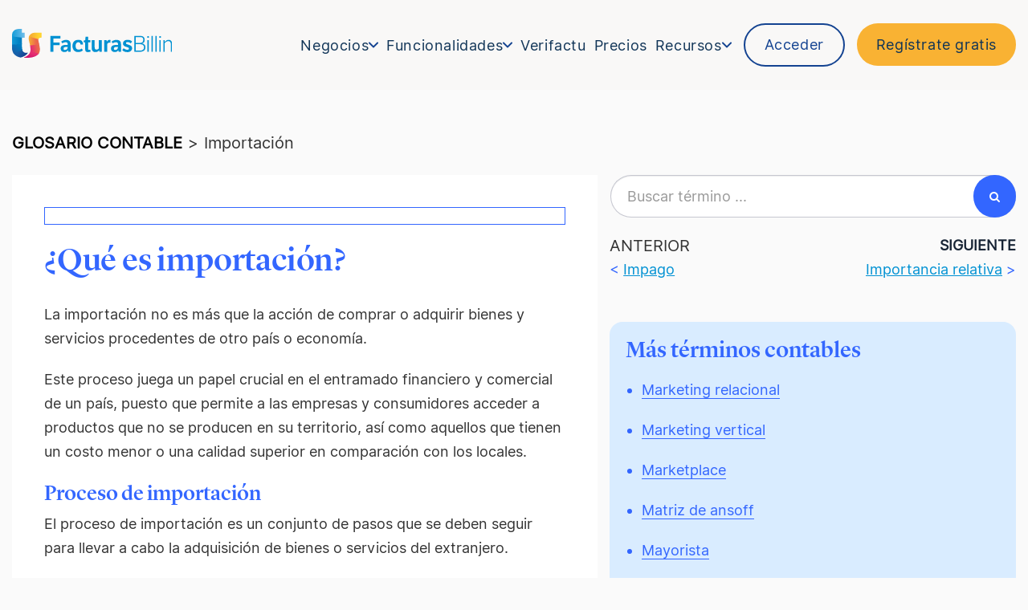

--- FILE ---
content_type: text/html; charset=UTF-8
request_url: https://www.billin.net/glosario/importacion/
body_size: 64766
content:
<!DOCTYPE html> <html lang="es-ES"> <head><script>if(navigator.userAgent.match(/MSIE|Internet Explorer/i)||navigator.userAgent.match(/Trident\/7\..*?rv:11/i)){let e=document.location.href;if(!e.match(/[?&]nonitro/)){if(e.indexOf("?")==-1){if(e.indexOf("#")==-1){document.location.href=e+"?nonitro=1"}else{document.location.href=e.replace("#","?nonitro=1#")}}else{if(e.indexOf("#")==-1){document.location.href=e+"&nonitro=1"}else{document.location.href=e.replace("#","&nonitro=1#")}}}}</script><link rel="preconnect" href="https://js.hs-scripts.com" /><link rel="preconnect" href="https://a.opmnstr.com" /><link rel="preconnect" href="https://cdn-ldedn.nitrocdn.com" /><meta charset="UTF-8" /><meta name="viewport" content="width=device-width, initial-scale=1" /><meta name='botify-site-verification' content='6b4bbC8mgVa6XjvSbIZrTT1ix05RbUtF' /><meta name="p:domain_verify" content="94969053dff056e812beafa76159e148" /><meta name='robots' content='index, follow, max-image-preview:large, max-snippet:-1, max-video-preview:-1' /><meta name="dlm-version" content="5.0.32" /><title>Importación: ¿Qué es y cómo se gestiona? - Glosario Facturas Billin</title><meta name="description" content="Proceso de traer bienes o servicios del extranjero para su uso o venta en el mercado local, sujeto a regulaciones y aranceles fiscales." /><meta property="og:locale" content="es_ES" /><meta property="og:type" content="article" /><meta property="og:title" content="Importación: ¿Qué es y cómo se gestiona? - Glosario Facturas Billin" /><meta property="og:description" content="Proceso de traer bienes o servicios del extranjero para su uso o venta en el mercado local, sujeto a regulaciones y aranceles fiscales." /><meta property="og:url" content="https://www.billin.net/glosario/importacion/" /><meta property="og:site_name" content="Facturas Billin" /><meta property="article:publisher" content="https://www.facebook.com/EsBillin/" /><meta property="article:modified_time" content="2025-10-03T09:39:06+00:00" /><meta property="og:image" content="https://www.billin.net/wp-content/uploads/2019/07/Billin_Logo_RGBFondoBlanco-e1596713225604.png" /><meta property="og:image:width" content="93" /><meta property="og:image:height" content="27" /><meta property="og:image:type" content="image/png" /><meta name="twitter:card" content="summary_large_image" /><meta name="twitter:site" content="@Billin_ES" /><meta name="twitter:label1" content="Tiempo de lectura" /><meta name="twitter:data1" content="3 minutos" /><meta name="generator" content="WordPress 6.8.3" /><meta name="generator" content="WPML ver:4.7.6 stt:2;" /><meta name="msapplication-TileImage" content="https://www.billin.net/wp-content/uploads/2025/10/favicon.png" /><meta name="generator" content="NitroPack" /><script>var NPSH,NitroScrollHelper;NPSH=NitroScrollHelper=function(){let e=null;const o=window.sessionStorage.getItem("nitroScrollPos");function t(){let e=JSON.parse(window.sessionStorage.getItem("nitroScrollPos"))||{};if(typeof e!=="object"){e={}}e[document.URL]=window.scrollY;window.sessionStorage.setItem("nitroScrollPos",JSON.stringify(e))}window.addEventListener("scroll",function(){if(e!==null){clearTimeout(e)}e=setTimeout(t,200)},{passive:true});let r={};r.getScrollPos=()=>{if(!o){return 0}const e=JSON.parse(o);return e[document.URL]||0};r.isScrolled=()=>{return r.getScrollPos()>document.documentElement.clientHeight*.5};return r}();</script><script>(function(){var a=false;var e=document.documentElement.classList;var i=navigator.userAgent.toLowerCase();var n=["android","iphone","ipad"];var r=n.length;var o;var d=null;for(var t=0;t<r;t++){o=n[t];if(i.indexOf(o)>-1)d=o;if(e.contains(o)){a=true;e.remove(o)}}if(a&&d){e.add(d);if(d=="iphone"||d=="ipad"){e.add("ios")}}})();</script><script type="text/worker" id="nitro-web-worker">var preloadRequests=0;var remainingCount={};var baseURI="";self.onmessage=function(e){switch(e.data.cmd){case"RESOURCE_PRELOAD":var o=e.data.requestId;remainingCount[o]=0;e.data.resources.forEach(function(e){preload(e,function(o){return function(){console.log(o+" DONE: "+e);if(--remainingCount[o]==0){self.postMessage({cmd:"RESOURCE_PRELOAD",requestId:o})}}}(o));remainingCount[o]++});break;case"SET_BASEURI":baseURI=e.data.uri;break}};async function preload(e,o){if(typeof URL!=="undefined"&&baseURI){try{var a=new URL(e,baseURI);e=a.href}catch(e){console.log("Worker error: "+e.message)}}console.log("Preloading "+e);try{var n=new Request(e,{mode:"no-cors",redirect:"follow"});await fetch(n);o()}catch(a){console.log(a);var r=new XMLHttpRequest;r.responseType="blob";r.onload=o;r.onerror=o;r.open("GET",e,true);r.send()}}</script><script>window.addEventListener('load', function() {
                let div = document.createElement('div');
                div.innerHTML = document.querySelector('#nitro-fonts-wrapper').textContent;
                document.body.appendChild(div);
            })</script><script id="nprl">(()=>{if(window.NPRL!=undefined)return;(function(e){var t=e.prototype;t.after||(t.after=function(){var e,t=arguments,n=t.length,r=0,i=this,o=i.parentNode,a=Node,c=String,u=document;if(o!==null){while(r<n){(e=t[r])instanceof a?(i=i.nextSibling)!==null?o.insertBefore(e,i):o.appendChild(e):o.appendChild(u.createTextNode(c(e)));++r}}})})(Element);var e,t;e=t=function(){var t=false;var r=window.URL||window.webkitURL;var i=true;var o=true;var a=2;var c=null;var u=null;var d=true;var s=window.nitroGtmExcludes!=undefined;var l=s?JSON.parse(atob(window.nitroGtmExcludes)).map(e=>new RegExp(e)):[];var f;var m;var v=null;var p=null;var g=null;var h={touch:["touchmove","touchend"],default:["mousemove","click","keydown","wheel"]};var E=true;var y=[];var w=false;var b=[];var S=0;var N=0;var L=false;var T=0;var R=null;var O=false;var A=false;var C=false;var P=[];var I=[];var M=[];var k=[];var x=false;var _={};var j=new Map;var B="noModule"in HTMLScriptElement.prototype;var q=requestAnimationFrame||mozRequestAnimationFrame||webkitRequestAnimationFrame||msRequestAnimationFrame;const D="gtm.js?id=";function H(e,t){if(!_[e]){_[e]=[]}_[e].push(t)}function U(e,t){if(_[e]){var n=0,r=_[e];for(var n=0;n<r.length;n++){r[n].call(this,t)}}}function Y(){(function(e,t){var r=null;var i=function(e){r(e)};var o=null;var a={};var c=null;var u=null;var d=0;e.addEventListener(t,function(r){if(["load","DOMContentLoaded"].indexOf(t)!=-1){if(u){Q(function(){e.triggerNitroEvent(t)})}c=true}else if(t=="readystatechange"){d++;n.ogReadyState=d==1?"interactive":"complete";if(u&&u>=d){n.documentReadyState=n.ogReadyState;Q(function(){e.triggerNitroEvent(t)})}}});e.addEventListener(t+"Nitro",function(e){if(["load","DOMContentLoaded"].indexOf(t)!=-1){if(!c){e.preventDefault();e.stopImmediatePropagation()}else{}u=true}else if(t=="readystatechange"){u=n.documentReadyState=="interactive"?1:2;if(d<u){e.preventDefault();e.stopImmediatePropagation()}}});switch(t){case"load":o="onload";break;case"readystatechange":o="onreadystatechange";break;case"pageshow":o="onpageshow";break;default:o=null;break}if(o){Object.defineProperty(e,o,{get:function(){return r},set:function(n){if(typeof n!=="function"){r=null;e.removeEventListener(t+"Nitro",i)}else{if(!r){e.addEventListener(t+"Nitro",i)}r=n}}})}Object.defineProperty(e,"addEventListener"+t,{value:function(r){if(r!=t||!n.startedScriptLoading||document.currentScript&&document.currentScript.hasAttribute("nitro-exclude")){}else{arguments[0]+="Nitro"}e.ogAddEventListener.apply(e,arguments);a[arguments[1]]=arguments[0]}});Object.defineProperty(e,"removeEventListener"+t,{value:function(t){var n=a[arguments[1]];arguments[0]=n;e.ogRemoveEventListener.apply(e,arguments)}});Object.defineProperty(e,"triggerNitroEvent"+t,{value:function(t,n){n=n||e;var r=new Event(t+"Nitro",{bubbles:true});r.isNitroPack=true;Object.defineProperty(r,"type",{get:function(){return t},set:function(){}});Object.defineProperty(r,"target",{get:function(){return n},set:function(){}});e.dispatchEvent(r)}});if(typeof e.triggerNitroEvent==="undefined"){(function(){var t=e.addEventListener;var n=e.removeEventListener;Object.defineProperty(e,"ogAddEventListener",{value:t});Object.defineProperty(e,"ogRemoveEventListener",{value:n});Object.defineProperty(e,"addEventListener",{value:function(n){var r="addEventListener"+n;if(typeof e[r]!=="undefined"){e[r].apply(e,arguments)}else{t.apply(e,arguments)}},writable:true});Object.defineProperty(e,"removeEventListener",{value:function(t){var r="removeEventListener"+t;if(typeof e[r]!=="undefined"){e[r].apply(e,arguments)}else{n.apply(e,arguments)}}});Object.defineProperty(e,"triggerNitroEvent",{value:function(t,n){var r="triggerNitroEvent"+t;if(typeof e[r]!=="undefined"){e[r].apply(e,arguments)}}})})()}}).apply(null,arguments)}Y(window,"load");Y(window,"pageshow");Y(window,"DOMContentLoaded");Y(document,"DOMContentLoaded");Y(document,"readystatechange");try{var F=new Worker(r.createObjectURL(new Blob([document.getElementById("nitro-web-worker").textContent],{type:"text/javascript"})))}catch(e){var F=new Worker("data:text/javascript;base64,"+btoa(document.getElementById("nitro-web-worker").textContent))}F.onmessage=function(e){if(e.data.cmd=="RESOURCE_PRELOAD"){U(e.data.requestId,e)}};if(typeof document.baseURI!=="undefined"){F.postMessage({cmd:"SET_BASEURI",uri:document.baseURI})}var G=function(e){if(--S==0){Q(K)}};var W=function(e){e.target.removeEventListener("load",W);e.target.removeEventListener("error",W);e.target.removeEventListener("nitroTimeout",W);if(e.type!="nitroTimeout"){clearTimeout(e.target.nitroTimeout)}if(--N==0&&S==0){Q(J)}};var X=function(e){var t=e.textContent;try{var n=r.createObjectURL(new Blob([t.replace(/^(?:<!--)?(.*?)(?:-->)?$/gm,"$1")],{type:"text/javascript"}))}catch(e){var n="data:text/javascript;base64,"+btoa(t.replace(/^(?:<!--)?(.*?)(?:-->)?$/gm,"$1"))}return n};var K=function(){n.documentReadyState="interactive";document.triggerNitroEvent("readystatechange");document.triggerNitroEvent("DOMContentLoaded");if(window.pageYOffset||window.pageXOffset){window.dispatchEvent(new Event("scroll"))}A=true;Q(function(){if(N==0){Q(J)}Q($)})};var J=function(){if(!A||O)return;O=true;R.disconnect();en();n.documentReadyState="complete";document.triggerNitroEvent("readystatechange");window.triggerNitroEvent("load",document);window.triggerNitroEvent("pageshow",document);if(window.pageYOffset||window.pageXOffset||location.hash){let e=typeof history.scrollRestoration!=="undefined"&&history.scrollRestoration=="auto";if(e&&typeof NPSH!=="undefined"&&NPSH.getScrollPos()>0&&window.pageYOffset>document.documentElement.clientHeight*.5){window.scrollTo(0,NPSH.getScrollPos())}else if(location.hash){try{let e=document.querySelector(location.hash);if(e){e.scrollIntoView()}}catch(e){}}}var e=null;if(a==1){e=eo}else{e=eu}Q(e)};var Q=function(e){setTimeout(e,0)};var V=function(e){if(e.type=="touchend"||e.type=="click"){g=e}};var $=function(){if(d&&g){setTimeout(function(e){return function(){var t=function(e,t,n){var r=new Event(e,{bubbles:true,cancelable:true});if(e=="click"){r.clientX=t;r.clientY=n}else{r.touches=[{clientX:t,clientY:n}]}return r};var n;if(e.type=="touchend"){var r=e.changedTouches[0];n=document.elementFromPoint(r.clientX,r.clientY);n.dispatchEvent(t("touchstart"),r.clientX,r.clientY);n.dispatchEvent(t("touchend"),r.clientX,r.clientY);n.dispatchEvent(t("click"),r.clientX,r.clientY)}else if(e.type=="click"){n=document.elementFromPoint(e.clientX,e.clientY);n.dispatchEvent(t("click"),e.clientX,e.clientY)}}}(g),150);g=null}};var z=function(e){if(e.tagName=="SCRIPT"&&!e.hasAttribute("data-nitro-for-id")&&!e.hasAttribute("nitro-document-write")||e.tagName=="IMG"&&(e.hasAttribute("src")||e.hasAttribute("srcset"))||e.tagName=="IFRAME"&&e.hasAttribute("src")||e.tagName=="LINK"&&e.hasAttribute("href")&&e.hasAttribute("rel")&&e.getAttribute("rel")=="stylesheet"){if(e.tagName==="IFRAME"&&e.src.indexOf("about:blank")>-1){return}var t="";switch(e.tagName){case"LINK":t=e.href;break;case"IMG":if(k.indexOf(e)>-1)return;t=e.srcset||e.src;break;default:t=e.src;break}var n=e.getAttribute("type");if(!t&&e.tagName!=="SCRIPT")return;if((e.tagName=="IMG"||e.tagName=="LINK")&&(t.indexOf("data:")===0||t.indexOf("blob:")===0))return;if(e.tagName=="SCRIPT"&&n&&n!=="text/javascript"&&n!=="application/javascript"){if(n!=="module"||!B)return}if(e.tagName==="SCRIPT"){if(k.indexOf(e)>-1)return;if(e.noModule&&B){return}let t=null;if(document.currentScript){if(document.currentScript.src&&document.currentScript.src.indexOf(D)>-1){t=document.currentScript}if(document.currentScript.hasAttribute("data-nitro-gtm-id")){e.setAttribute("data-nitro-gtm-id",document.currentScript.getAttribute("data-nitro-gtm-id"))}}else if(window.nitroCurrentScript){if(window.nitroCurrentScript.src&&window.nitroCurrentScript.src.indexOf(D)>-1){t=window.nitroCurrentScript}}if(t&&s){let n=false;for(const t of l){n=e.src?t.test(e.src):t.test(e.textContent);if(n){break}}if(!n){e.type="text/googletagmanagerscript";let n=t.hasAttribute("data-nitro-gtm-id")?t.getAttribute("data-nitro-gtm-id"):t.id;if(!j.has(n)){j.set(n,[])}let r=j.get(n);r.push(e);return}}if(!e.src){if(e.textContent.length>0){e.textContent+="\n;if(document.currentScript.nitroTimeout) {clearTimeout(document.currentScript.nitroTimeout);}; setTimeout(function() { this.dispatchEvent(new Event('load')); }.bind(document.currentScript), 0);"}else{return}}else{}k.push(e)}if(!e.hasOwnProperty("nitroTimeout")){N++;e.addEventListener("load",W,true);e.addEventListener("error",W,true);e.addEventListener("nitroTimeout",W,true);e.nitroTimeout=setTimeout(function(){console.log("Resource timed out",e);e.dispatchEvent(new Event("nitroTimeout"))},5e3)}}};var Z=function(e){if(e.hasOwnProperty("nitroTimeout")&&e.nitroTimeout){clearTimeout(e.nitroTimeout);e.nitroTimeout=null;e.dispatchEvent(new Event("nitroTimeout"))}};document.documentElement.addEventListener("load",function(e){if(e.target.tagName=="SCRIPT"||e.target.tagName=="IMG"){k.push(e.target)}},true);document.documentElement.addEventListener("error",function(e){if(e.target.tagName=="SCRIPT"||e.target.tagName=="IMG"){k.push(e.target)}},true);var ee=["appendChild","replaceChild","insertBefore","prepend","append","before","after","replaceWith","insertAdjacentElement"];var et=function(){if(s){window._nitro_setTimeout=window.setTimeout;window.setTimeout=function(e,t,...n){let r=document.currentScript||window.nitroCurrentScript;if(!r||r.src&&r.src.indexOf(D)==-1){return window._nitro_setTimeout.call(window,e,t,...n)}return window._nitro_setTimeout.call(window,function(e,t){return function(...n){window.nitroCurrentScript=e;t(...n)}}(r,e),t,...n)}}ee.forEach(function(e){HTMLElement.prototype["og"+e]=HTMLElement.prototype[e];HTMLElement.prototype[e]=function(...t){if(this.parentNode||this===document.documentElement){switch(e){case"replaceChild":case"insertBefore":t.pop();break;case"insertAdjacentElement":t.shift();break}t.forEach(function(e){if(!e)return;if(e.tagName=="SCRIPT"){z(e)}else{if(e.children&&e.children.length>0){e.querySelectorAll("script").forEach(z)}}})}return this["og"+e].apply(this,arguments)}})};var en=function(){if(s&&typeof window._nitro_setTimeout==="function"){window.setTimeout=window._nitro_setTimeout}ee.forEach(function(e){HTMLElement.prototype[e]=HTMLElement.prototype["og"+e]})};var er=async function(){if(o){ef(f);ef(V);if(v){clearTimeout(v);v=null}}if(T===1){L=true;return}else if(T===0){T=-1}n.startedScriptLoading=true;Object.defineProperty(document,"readyState",{get:function(){return n.documentReadyState},set:function(){}});var e=document.documentElement;var t={attributes:true,attributeFilter:["src"],childList:true,subtree:true};R=new MutationObserver(function(e,t){e.forEach(function(e){if(e.type=="childList"&&e.addedNodes.length>0){e.addedNodes.forEach(function(e){if(!document.documentElement.contains(e)){return}if(e.tagName=="IMG"||e.tagName=="IFRAME"||e.tagName=="LINK"){z(e)}})}if(e.type=="childList"&&e.removedNodes.length>0){e.removedNodes.forEach(function(e){if(e.tagName=="IFRAME"||e.tagName=="LINK"){Z(e)}})}if(e.type=="attributes"){var t=e.target;if(!document.documentElement.contains(t)){return}if(t.tagName=="IFRAME"||t.tagName=="LINK"||t.tagName=="IMG"||t.tagName=="SCRIPT"){z(t)}}})});R.observe(e,t);if(!s){et()}await Promise.all(P);var r=b.shift();var i=null;var a=false;while(r){var c;var u=JSON.parse(atob(r.meta));var d=u.delay;if(r.type=="inline"){var l=document.getElementById(r.id);if(l){l.remove()}else{r=b.shift();continue}c=X(l);if(c===false){r=b.shift();continue}}else{c=r.src}if(!a&&r.type!="inline"&&(typeof u.attributes.async!="undefined"||typeof u.attributes.defer!="undefined")){if(i===null){i=r}else if(i===r){a=true}if(!a){b.push(r);r=b.shift();continue}}var m=document.createElement("script");m.src=c;m.setAttribute("data-nitro-for-id",r.id);for(var p in u.attributes){try{if(u.attributes[p]===false){m.setAttribute(p,"")}else{m.setAttribute(p,u.attributes[p])}}catch(e){console.log("Error while setting script attribute",m,e)}}m.async=false;if(u.canonicalLink!=""&&Object.getOwnPropertyDescriptor(m,"src")?.configurable!==false){(e=>{Object.defineProperty(m,"src",{get:function(){return e.canonicalLink},set:function(){}})})(u)}if(d){setTimeout((function(e,t){var n=document.querySelector("[data-nitro-marker-id='"+t+"']");if(n){n.after(e)}else{document.head.appendChild(e)}}).bind(null,m,r.id),d)}else{m.addEventListener("load",G);m.addEventListener("error",G);if(!m.noModule||!B){S++}var g=document.querySelector("[data-nitro-marker-id='"+r.id+"']");if(g){Q(function(e,t){return function(){e.after(t)}}(g,m))}else{Q(function(e){return function(){document.head.appendChild(e)}}(m))}}r=b.shift()}};var ei=function(){var e=document.getElementById("nitro-deferred-styles");var t=document.createElement("div");t.innerHTML=e.textContent;return t};var eo=async function(e){isPreload=e&&e.type=="NitroPreload";if(!isPreload){T=-1;E=false;if(o){ef(f);ef(V);if(v){clearTimeout(v);v=null}}}if(w===false){var t=ei();let e=t.querySelectorAll('style,link[rel="stylesheet"]');w=e.length;if(w){let e=document.getElementById("nitro-deferred-styles-marker");e.replaceWith.apply(e,t.childNodes)}else if(isPreload){Q(ed)}else{es()}}else if(w===0&&!isPreload){es()}};var ea=function(){var e=ei();var t=e.childNodes;var n;var r=[];for(var i=0;i<t.length;i++){n=t[i];if(n.href){r.push(n.href)}}var o="css-preload";H(o,function(e){eo(new Event("NitroPreload"))});if(r.length){F.postMessage({cmd:"RESOURCE_PRELOAD",resources:r,requestId:o})}else{Q(function(){U(o)})}};var ec=function(){if(T===-1)return;T=1;var e=[];var t,n;for(var r=0;r<b.length;r++){t=b[r];if(t.type!="inline"){if(t.src){n=JSON.parse(atob(t.meta));if(n.delay)continue;if(n.attributes.type&&n.attributes.type=="module"&&!B)continue;e.push(t.src)}}}if(e.length){var i="js-preload";H(i,function(e){T=2;if(L){Q(er)}});F.postMessage({cmd:"RESOURCE_PRELOAD",resources:e,requestId:i})}};var eu=function(){while(I.length){style=I.shift();if(style.hasAttribute("nitropack-onload")){style.setAttribute("onload",style.getAttribute("nitropack-onload"));Q(function(e){return function(){e.dispatchEvent(new Event("load"))}}(style))}}while(M.length){style=M.shift();if(style.hasAttribute("nitropack-onerror")){style.setAttribute("onerror",style.getAttribute("nitropack-onerror"));Q(function(e){return function(){e.dispatchEvent(new Event("error"))}}(style))}}};var ed=function(){if(!x){if(i){Q(function(){var e=document.getElementById("nitro-critical-css");if(e){e.remove()}})}x=true;onStylesLoadEvent=new Event("NitroStylesLoaded");onStylesLoadEvent.isNitroPack=true;window.dispatchEvent(onStylesLoadEvent)}};var es=function(){if(a==2){Q(er)}else{eu()}};var el=function(e){m.forEach(function(t){document.addEventListener(t,e,true)})};var ef=function(e){m.forEach(function(t){document.removeEventListener(t,e,true)})};if(s){et()}return{setAutoRemoveCriticalCss:function(e){i=e},registerScript:function(e,t,n){b.push({type:"remote",src:e,id:t,meta:n})},registerInlineScript:function(e,t){b.push({type:"inline",id:e,meta:t})},registerStyle:function(e,t,n){y.push({href:e,rel:t,media:n})},onLoadStyle:function(e){I.push(e);if(w!==false&&--w==0){Q(ed);if(E){E=false}else{es()}}},onErrorStyle:function(e){M.push(e);if(w!==false&&--w==0){Q(ed);if(E){E=false}else{es()}}},loadJs:function(e,t){if(!e.src){var n=X(e);if(n!==false){e.src=n;e.textContent=""}}if(t){Q(function(e,t){return function(){e.after(t)}}(t,e))}else{Q(function(e){return function(){document.head.appendChild(e)}}(e))}},loadQueuedResources:async function(){window.dispatchEvent(new Event("NitroBootStart"));if(p){clearTimeout(p);p=null}window.removeEventListener("load",e.loadQueuedResources);f=a==1?er:eo;if(!o||g){Q(f)}else{if(navigator.userAgent.indexOf(" Edge/")==-1){ea();H("css-preload",ec)}el(f);if(u){if(c){v=setTimeout(f,c)}}else{}}},fontPreload:function(e){var t="critical-fonts";H(t,function(e){document.getElementById("nitro-critical-fonts").type="text/css"});F.postMessage({cmd:"RESOURCE_PRELOAD",resources:e,requestId:t})},boot:function(){if(t)return;t=true;C=typeof NPSH!=="undefined"&&NPSH.isScrolled();let n=document.prerendering;if(location.hash||C||n){o=false}m=h.default.concat(h.touch);p=setTimeout(e.loadQueuedResources,1500);el(V);if(C){e.loadQueuedResources()}else{window.addEventListener("load",e.loadQueuedResources)}},addPrerequisite:function(e){P.push(e)},getTagManagerNodes:function(e){if(!e)return j;return j.get(e)??[]}}}();var n,r;n=r=function(){var t=document.write;return{documentWrite:function(n,r){if(n&&n.hasAttribute("nitro-exclude")){return t.call(document,r)}var i=null;if(n.documentWriteContainer){i=n.documentWriteContainer}else{i=document.createElement("span");n.documentWriteContainer=i}var o=null;if(n){if(n.hasAttribute("data-nitro-for-id")){o=document.querySelector('template[data-nitro-marker-id="'+n.getAttribute("data-nitro-for-id")+'"]')}else{o=n}}i.innerHTML+=r;i.querySelectorAll("script").forEach(function(e){e.setAttribute("nitro-document-write","")});if(!i.parentNode){if(o){o.parentNode.insertBefore(i,o)}else{document.body.appendChild(i)}}var a=document.createElement("span");a.innerHTML=r;var c=a.querySelectorAll("script");if(c.length){c.forEach(function(t){var n=t.getAttributeNames();var r=document.createElement("script");n.forEach(function(e){r.setAttribute(e,t.getAttribute(e))});r.async=false;if(!t.src&&t.textContent){r.textContent=t.textContent}e.loadJs(r,o)})}},TrustLogo:function(e,t){var n=document.getElementById(e);var r=document.createElement("img");r.src=t;n.parentNode.insertBefore(r,n)},documentReadyState:"loading",ogReadyState:document.readyState,startedScriptLoading:false,loadScriptDelayed:function(e,t){setTimeout(function(){var t=document.createElement("script");t.src=e;document.head.appendChild(t)},t)}}}();document.write=function(e){n.documentWrite(document.currentScript,e)};document.writeln=function(e){n.documentWrite(document.currentScript,e+"\n")};window.NPRL=e;window.NitroResourceLoader=t;window.NPh=n;window.NitroPackHelper=r})();</script><template id="nitro-deferred-styles-marker"></template><style type="text/css" id="nitro-critical-css">header .container-logo{display:flex;gap:12px;margin-top:16px !important}header .container-logo img{height:36px !important;width:fit-content !important}@media screen and (max-width:572px){header .container-logo img{height:30px !important}}nav .menu .is-lvl-0>a{font-size:18px !important}nav .menu .is-lvl-0.destacado-blanco>a,header .destacado{font-size:18px !important}ul{box-sizing:border-box}:root{--wp--preset--font-size--normal:16px;--wp--preset--font-size--huge:42px}:root{--wp--preset--aspect-ratio--square:1;--wp--preset--aspect-ratio--4-3:4/3;--wp--preset--aspect-ratio--3-4:3/4;--wp--preset--aspect-ratio--3-2:3/2;--wp--preset--aspect-ratio--2-3:2/3;--wp--preset--aspect-ratio--16-9:16/9;--wp--preset--aspect-ratio--9-16:9/16;--wp--preset--color--black:#000;--wp--preset--color--cyan-bluish-gray:#abb8c3;--wp--preset--color--white:#fff;--wp--preset--color--pale-pink:#f78da7;--wp--preset--color--vivid-red:#cf2e2e;--wp--preset--color--luminous-vivid-orange:#ff6900;--wp--preset--color--luminous-vivid-amber:#fcb900;--wp--preset--color--light-green-cyan:#7bdcb5;--wp--preset--color--vivid-green-cyan:#00d084;--wp--preset--color--pale-cyan-blue:#8ed1fc;--wp--preset--color--vivid-cyan-blue:#0693e3;--wp--preset--color--vivid-purple:#9b51e0;--wp--preset--gradient--vivid-cyan-blue-to-vivid-purple:linear-gradient(135deg,rgba(6,147,227,1) 0%,#9b51e0 100%);--wp--preset--gradient--light-green-cyan-to-vivid-green-cyan:linear-gradient(135deg,#7adcb4 0%,#00d082 100%);--wp--preset--gradient--luminous-vivid-amber-to-luminous-vivid-orange:linear-gradient(135deg,rgba(252,185,0,1) 0%,rgba(255,105,0,1) 100%);--wp--preset--gradient--luminous-vivid-orange-to-vivid-red:linear-gradient(135deg,rgba(255,105,0,1) 0%,#cf2e2e 100%);--wp--preset--gradient--very-light-gray-to-cyan-bluish-gray:linear-gradient(135deg,#eee 0%,#a9b8c3 100%);--wp--preset--gradient--cool-to-warm-spectrum:linear-gradient(135deg,#4aeadc 0%,#9778d1 20%,#cf2aba 40%,#ee2c82 60%,#fb6962 80%,#fef84c 100%);--wp--preset--gradient--blush-light-purple:linear-gradient(135deg,#ffceec 0%,#9896f0 100%);--wp--preset--gradient--blush-bordeaux:linear-gradient(135deg,#fecda5 0%,#fe2d2d 50%,#6b003e 100%);--wp--preset--gradient--luminous-dusk:linear-gradient(135deg,#ffcb70 0%,#c751c0 50%,#4158d0 100%);--wp--preset--gradient--pale-ocean:linear-gradient(135deg,#fff5cb 0%,#b6e3d4 50%,#33a7b5 100%);--wp--preset--gradient--electric-grass:linear-gradient(135deg,#caf880 0%,#71ce7e 100%);--wp--preset--gradient--midnight:linear-gradient(135deg,#020381 0%,#2874fc 100%);--wp--preset--font-size--small:13px;--wp--preset--font-size--medium:20px;--wp--preset--font-size--large:36px;--wp--preset--font-size--x-large:42px;--wp--preset--spacing--20:.44rem;--wp--preset--spacing--30:.67rem;--wp--preset--spacing--40:1rem;--wp--preset--spacing--50:1.5rem;--wp--preset--spacing--60:2.25rem;--wp--preset--spacing--70:3.38rem;--wp--preset--spacing--80:5.06rem;--wp--preset--shadow--natural:6px 6px 9px rgba(0,0,0,.2);--wp--preset--shadow--deep:12px 12px 50px rgba(0,0,0,.4);--wp--preset--shadow--sharp:6px 6px 0px rgba(0,0,0,.2);--wp--preset--shadow--outlined:6px 6px 0px -3px rgba(255,255,255,1),6px 6px rgba(0,0,0,1);--wp--preset--shadow--crisp:6px 6px 0px rgba(0,0,0,1)}@keyframes spin{from{transform:rotate(0deg)}to{transform:rotate(360deg)}}html{font-family:sans-serif;-webkit-text-size-adjust:100%;-ms-text-size-adjust:100%}body{margin:0}header,nav{display:block}template{display:none}a{background-color:transparent}strong{font-weight:700}h1{margin:.67em 0;font-size:2em}img{border:0}svg:not(:root){overflow:hidden}button,input{margin:0;font:inherit;color:inherit}button{overflow:visible}button{text-transform:none}button{-webkit-appearance:button}button::-moz-focus-inner,input::-moz-focus-inner{padding:0;border:0}input{line-height:normal}*{-webkit-box-sizing:border-box;-moz-box-sizing:border-box;box-sizing:border-box}:after,:before{-webkit-box-sizing:border-box;-moz-box-sizing:border-box;box-sizing:border-box}html{font-size:10px}body{font-family:"Helvetica Neue",Helvetica,Arial,sans-serif;font-size:14px;line-height:1.42857143;color:#333;background-color:#fff}button,input{font-family:inherit;font-size:inherit;line-height:inherit}a{color:#337ab7;text-decoration:none}img{vertical-align:middle}h1,h2{font-family:inherit;font-weight:500;line-height:1.1;color:inherit}h1,h2{margin-top:20px;margin-bottom:10px}h1{font-size:36px}h2{font-size:30px}p{margin:0 0 10px}ul{margin-top:0;margin-bottom:10px}ul ul{margin-bottom:0}.container{padding-right:15px;padding-left:15px;margin-right:auto;margin-left:auto}@media (min-width:768px){.container{width:750px}}@media (min-width:992px){.container{width:970px}}@media (min-width:1200px){.container{width:1170px}}.row{margin-right:-15px;margin-left:-15px}.col-lg-12,.col-md-12,.col-sm-5,.col-sm-7,.col-xs-12{position:relative;min-height:1px;padding-right:15px;padding-left:15px}.col-xs-12{float:left}.col-xs-12{width:100%}@media (min-width:768px){.col-sm-5,.col-sm-7{float:left}.col-sm-7{width:58.33333333%}.col-sm-5{width:41.66666667%}}@media (min-width:992px){.col-md-12{float:left}.col-md-12{width:100%}}@media (min-width:1200px){.col-lg-12{float:left}.col-lg-12{width:100%}}.form-control{display:block;width:100%;height:34px;padding:6px 12px;font-size:14px;line-height:1.42857143;color:#555;background-color:#fff;background-image:none;border:1px solid #ccc;border-radius:4px;-webkit-box-shadow:inset 0 1px 1px rgba(0,0,0,.075);box-shadow:inset 0 1px 1px rgba(0,0,0,.075)}.form-control::-moz-placeholder{color:#999;opacity:1}.form-control:-ms-input-placeholder{color:#999}.form-control::-webkit-input-placeholder{color:#999}.form-control::-ms-expand{background-color:transparent;border:0}.btn{display:inline-block;padding:6px 12px;margin-bottom:0;font-size:14px;font-weight:400;line-height:1.42857143;text-align:center;white-space:nowrap;vertical-align:middle;-ms-touch-action:manipulation;touch-action:manipulation;background-image:none;border:1px solid transparent;border-radius:4px}.btn.nitro-lazy{background-image:none !important}.collapse{display:none}.input-group{position:relative;display:table;border-collapse:separate}.input-group .form-control{position:relative;z-index:2;float:left;width:100%;margin-bottom:0}.input-group .form-control,.input-group-btn{display:table-cell}.input-group-btn{width:1%;white-space:nowrap;vertical-align:middle}.input-group .form-control:first-child{border-top-right-radius:0;border-bottom-right-radius:0}.input-group-btn:last-child>.btn{border-top-left-radius:0;border-bottom-left-radius:0}.input-group-btn{position:relative;font-size:0;white-space:nowrap}.input-group-btn>.btn{position:relative}.input-group-btn:last-child>.btn{z-index:2;margin-left:-1px}.navbar{position:relative;min-height:50px;margin-bottom:20px;border:1px solid transparent}@media (min-width:768px){.navbar{border-radius:4px}}@media (min-width:768px){.navbar-header{float:left}}.navbar-collapse{padding-right:15px;padding-left:15px;overflow-x:visible;-webkit-overflow-scrolling:touch;border-top:1px solid transparent;-webkit-box-shadow:inset 0 1px 0 rgba(255,255,255,.1);box-shadow:inset 0 1px 0 rgba(255,255,255,.1)}@media (min-width:768px){.navbar-collapse{width:auto;border-top:0;-webkit-box-shadow:none;box-shadow:none}.navbar-collapse.collapse{display:block !important;height:auto !important;padding-bottom:0;overflow:visible !important}}.navbar-default{background-color:#f8f8f8;border-color:#e7e7e7}.navbar-default .navbar-collapse{border-color:#e7e7e7}.container:after,.container:before,.navbar-collapse:after,.navbar-collapse:before,.navbar-header:after,.navbar-header:before,.navbar:after,.navbar:before,.row:after,.row:before{display:table;content:" "}.container:after,.navbar-collapse:after,.navbar-header:after,.navbar:after,.row:after{clear:both}@-ms-viewport{width:device-width}.fa{display:inline-block;font:normal normal normal 14px/1 FontAwesome;font-size:inherit;text-rendering:auto;-webkit-font-smoothing:antialiased;-moz-osx-font-smoothing:grayscale}.fa-search:before{content:""}html{font-family:sans-serif;-webkit-text-size-adjust:100%;-ms-text-size-adjust:100%}body{margin:0}header,nav{display:block}template{display:none}a{background-color:transparent}strong{font-weight:bold}h1{font-size:2em;margin:.67em 0}img{border:0}svg:not(:root){overflow:hidden}button,input{color:inherit;font:inherit;margin:0}button{overflow:visible}button{text-transform:none}button{-webkit-appearance:button}button::-moz-focus-inner,input::-moz-focus-inner{border:0;padding:0}input{line-height:normal}html{font-size:18px;font-size:1rem}body{font-family:"Inter-Regular";font-weight:300;line-height:1.45;font-size:18px;font-size:1rem}p{margin-bottom:1.3rem}a{color:#0091d3}h1,h2{margin:1.414rem 0 .5rem;font-weight:inherit;line-height:1.2;font-family:"Lyon-Regular" !important}h1{margin-top:0;font-size:28.836px;font-size:1.602rem}h2{font-size:25.632px;font-size:1.424rem}header .destacado,header .destacado-blanco a{padding:14px 24px;background:#ffc12b;color:#162435;text-transform:uppercase;font-weight:500;font-size:14px;letter-spacing:.6px;border-radius:30px}input{outline:none}html{scroll-behavior:smooth}#page{overflow:hidden}body{background:#fff;font-size:20px !important;line-height:30px !important}h1,h2{font-weight:inherit !important}h1{font-family:"Lyon-Regular" !important;font-size:35px !important;line-height:40px !important}h2{font-size:26px !important;line-height:30px !important}strong{font-family:"Inter-SemiBold" !important;font-weight:500 !important}p,li{font-size:18px !important}.container{width:100% !important;max-width:1224px !important}@media screen and (max-width:1380px){.container{max-width:unset !important;padding-left:15px !important;padding-right:15px !important}}#page{overflow:hidden}[class^="icon-"]{font-family:"icomoon" !important;speak:none;font-style:normal;font-weight:normal;font-variant:normal;text-transform:none;line-height:1;-webkit-font-smoothing:antialiased;-moz-osx-font-smoothing:grayscale}.light-box-text-a-b{width:100vw;height:100%;background-color:rgba(0,0,0,.5);position:fixed;top:0;left:0;right:0;bottom:0;display:-webkit-box;display:-moz-box;display:-ms-flexbox;display:-webkit-flex;display:flex;justify-content:center;align-items:center;z-index:9996;display:none}.light-box-text-a-b .iframe-container{width:95%;max-width:600px;height:350px;background-color:#fff;position:relative}.light-box-text-a-b .iframe-container svg{position:absolute;top:-10px;right:-10px;z-index:999}.light-box-text-a-b .iframe-container iframe{max-width:100%}.cta-mobile{display:none !important}@media (max-width:992px){.cta-mobile{display:inline-block !important}}.site-header .container{width:1224px}@media (max-width:1380px){.site-header .container{width:100%}}header{background:#f9f8f7;padding-top:20px}header .logo{float:left}header .logo img{height:50px;position:relative}header .menu-principal{background:none;border:none;float:right;margin-bottom:29px;margin-top:9px}header .menu-principal ul{list-style-type:none;padding:0;margin:0;display:flex;flex-wrap:wrap;column-gap:10px;align-items:center}header .menu-principal ul li{float:left;margin:20px 15px 20px 15px}header .menu-principal ul li a{color:#103457;font-weight:500;font-size:18px;letter-spacing:.6px}header .menu-principal ul li.destacado{padding:14px 24px;background:#f9b233;border-radius:30px;color:#103457}header .menu-principal ul li.movil{display:none}header .menu-principal ul.menu>li ul{border:0;padding:0;margin:0;top:50px}header .menu-principal ul.menu>li ul li{min-height:0;display:flex;padding:0;margin:0}header .destacado{float:right;margin:9px 0 0 0px;padding:14px 24px;background:#f9b233;border-radius:30px;line-height:25px;color:#103457;font-size:18px;text-transform:inherit !important}header .destacado-blanco{padding:0px !important}header .destacado-blanco a{background:transparent;padding:14px 24px;border-radius:30px;line-height:22px !important;border:2px solid #144391;color:#144391 !important;text-transform:initial !important;display:flex;margin-left:10px}.menu-item{position:relative}.menu-item>.sub-menu{position:absolute;background-color:#0091d3;box-shadow:0px 4px 15px rgba(0,0,0,.1);border-radius:10px;border-top:0;left:-9px;display:none;z-index:999}header .menu-principal ul.menu>li ul li a{font-size:0}header .menu-principal ul.menu>li:not(li:nth-last-child(1)):not(li:nth-last-child(2)) a{text-align:left !important}@media (max-width:1250px){header .destacado-blanco a{margin-left:0px}header .menu-principal ul.menu>li.menu-item-has-children ul li a::after{content:none}}@media (min-width:1250px){header .menu-principal ul.menu>li{padding:5px;margin:0px}}@media screen and (max-width:1250px){.navbar-header{float:none}.navbar-header button{display:flex !important;justify-content:space-around !important;align-items:center !important;min-height:50px}.navbar-header button .burger{display:flex !important;justify-content:space-between !important;flex-direction:column !important;min-height:19px}.navbar-header button .burger span{margin:0 !important}.navbar-header button .burger span:nth-child(2){margin:4px 0 !important}.navbar-billin-toggle{display:block}.navbar-collapse{border-top:1px solid transparent;box-shadow:inset 0 1px 0 rgba(255,255,255,.1)}.navbar-collapse.collapse{display:none !important}header .destacado-blanco{margin:15px 0px !important;text-align:center;padding-left:15px !important;padding-right:15px !important}header .destacado-blanco a{color:#144391 !important;font-size:18px}header .destacado{text-align:center}header .logo{position:absolute;top:0;z-index:999}.destacado{display:none}.navbar-default{width:100%}.navbar-default .navbar-billin-toggle{border-color:#103457;text-align:left;text-transform:uppercase;border-radius:0;font-weight:500;display:inline-block;float:right;margin-right:0;border:none;margin:0;padding:0;column-gap:10px}.navbar-default .navbar-billin-toggle .nombre{color:#103457;line-height:16px;font-size:16px}.navbar-default .navbar-billin-toggle .icon-bar{background:#103457 !important;display:inline-block;float:right;clear:both;height:3px;margin-top:4px}.navbar-default .navbar-collapse{border:none;box-shadow:none;background:#fff;margin-top:20px;padding:0;border-radius:2px;position:fixed;top:85px;left:0;z-index:9999;margin-top:0}.navbar-default .navbar-collapse ul{float:left;width:100%}.navbar-default .navbar-collapse ul li{padding:0;margin:0;float:left;width:100%}.navbar-default .navbar-collapse ul li.movil{display:block}.navbar-default .navbar-collapse ul li.destacado{padding:0}.navbar-default .navbar-collapse ul li.destacado a{color:#103457;font-size:18px}.navbar-default .navbar-collapse ul li a{color:#103457;display:inline-block;width:100%;padding:14px 24px}.menu-item{position:relative}.menu-item>.sub-menu{position:static;background-color:#0091d3;margin-top:0;border:0;left:auto;display:none}.menu-item>.sub-menu li{margin:0;width:100%;margin-left:0;padding:0;border-bottom:0}.menu-item>.sub-menu li a{font-size:16px;color:#f9f8f7 !important;padding-left:50px !important}.menu-item-has-children{border:0 !important;padding:0 !important;margin:0 !important}}@media (min-width:1250px){.menu .sub-menu li a{padding-left:0px !important}}@media screen and (max-width:380px){.navbar-header button .nombre{display:none !important}}header.site-header>.container>.row{position:relative}nav{background:none;border:none;float:right}nav.navbar{position:initial}nav .menu .sub-menu{z-index:9999;box-shadow:none !important;display:none !important;padding-left:15px;padding-right:15px;width:100%}nav .menu .is-lvl-0>a{font-size:16px;line-height:25px;display:flex}nav .menu .is-lvl-0>.sub-menu{padding-top:25px !important;padding-bottom:25px !important;display:flex;flex-wrap:wrap;column-gap:24px;align-items:baseline}nav .menu .is-lvl-0>ul{top:calc(100%) !important;left:0;padding-left:15px !important;padding-right:15px !important}nav .menu .is-lvl-0>ul::before{content:"";position:absolute;top:0;left:-50vw;width:150vw;height:100%;background-color:#f9f8f7;z-index:-1;box-shadow:2px 2px 8px rgba(0,0,0,.1)}nav .menu .is-lvl-0>ul>.is-header>a{color:#0091d3 !important;fill:#0091d3 !important;font-size:20px !important;font-style:normal !important;font-weight:600 !important;line-height:22px !important;margin-bottom:20px}nav .menu .is-lvl-0>ul>.is-header>a>*{color:#0091d3 !important;fill:#0091d3 !important;font-size:20px !important;font-style:normal !important;font-weight:600 !important;line-height:22px !important}nav .menu .is-lvl-1{flex-wrap:wrap}nav .menu .is-lvl-1>a{width:100%;padding-top:8px;border-top:2px solid #144391}nav .menu .is-lvl-1>ul{top:100% !important;margin-top:20px;position:initial;background:transparent !important}nav .menu .is-lvl-1>ul li{margin-bottom:0px !important;width:inherit}nav .menu .is-lvl-1.cols-1{width:calc(33.33% - 16px)}nav .menu .is-lvl-1.cols-1 .sub-menu{row-gap:14px}nav .menu .is-lvl-1.cols-2{width:calc(66.66% - 16px)}nav .menu .is-lvl-1.cols-2 .sub-menu{column-gap:24px;row-gap:14px}nav .menu .is-lvl-1.cols-2 .sub-menu>li{width:calc(50% - 12px)}nav .menu .is-lvl-1.cols-3{width:100%}nav .menu .is-lvl-1.cols-3 .sub-menu{column-gap:24px;row-gap:14px}nav .menu .is-lvl-1.cols-3 .sub-menu>li{width:calc(33.33% - 16px)}nav .menu .is-lvl-1.is-featured{width:100%;display:flex;justify-content:flex-end;margin-top:38px !important}nav .menu .is-lvl-1.is-featured a{width:fit-content;border-top:none;padding:9px 0px;align-items:center;column-gap:10px;color:#0091d3;font-weight:600;font-size:18px !important}nav .menu .is-lvl-1.is-featured a *{fill:#0091d3}nav .menu .is-lvl-2{background:transparent !important;display:flex;flex-direction:column;align-items:flex-start !important;justify-content:flex-start !important;margin-bottom:34px !important;position:relative;padding:5px;min-height:54px !important}nav .menu .is-lvl-2 .icono{position:absolute;top:5px;left:5px;width:44px;height:44px}nav .menu .is-lvl-2 .icono img{width:44px;height:44px;object-fit:contain}nav .menu .is-lvl-2 .descripcion{color:#103457 !important;font-size:14px !important;font-style:normal !important;font-weight:400 !important;line-height:22px !important;padding-left:59px;padding-bottom:5px}nav .menu .is-lvl-2 a{color:#103457 !important;font-size:18px !important;font-style:normal !important;font-weight:600 !important;line-height:22px !important;margin-left:59px;padding-top:5px}nav .menu .is-lvl-2:last-child{margin-bottom:0px !important}nav .menu>li{position:unset}nav .menu>li.menu-item-has-children a{display:flex;gap:4px;color:#103457}nav .menu>li.menu-item-has-children a .mm-icon{display:flex;align-items:center}nav .menu>li>.sub-menu{position:absolute;display:none;background:#f7faff;z-index:999}nav .menu>li>.sub-menu,nav .menu>li .sub-menu .sub-menu{display:flex;flex-wrap:wrap}.navbar-billin-toggle{position:relative;float:right;padding:9px 10px;margin-top:8px;margin-right:15px;margin-bottom:8px;background-color:transparent;background-image:none;border:1px solid transparent;border-radius:4px}.navbar-billin-toggle .icon-bar{display:block;width:22px;height:2px;border-radius:1px}@media (min-width:768px){.navbar-billin-toggle{display:none}}@media (max-width:1250px){.navbar-collapse.collapse{overflow:scroll !important;width:100%;background:rgba(23,36,53,.5)}nav .menu li>.sub-menu{position:initial}nav .menu .is-lvl-0>a{justify-content:space-between}nav .menu .is-lvl-0{background:#f7faff}nav .menu .is-lvl-0>a{background:white;font-size:18px}nav .menu .is-lvl-0>.sub-menu{background:transparent;padding-top:5px !important;padding-bottom:5px !important;padding-left:15px !important;padding-right:15px !important}nav .menu .is-lvl-0>.sub-menu::before{content:none}nav .menu .is-lvl-0>.sub-menu .sub-menu{padding:5px 0px !important;row-gap:5px}nav .menu .is-lvl-0.destacado-blanco{background:white}nav .menu .is-lvl-2 .icono{display:flex;width:20px;height:20px;top:0;left:0}nav .menu .is-lvl-2 .icono img{width:20px;height:20px}nav .menu .is-lvl-2 .descripcion{display:none}nav .menu .is-lvl-2 a{margin-left:28px;font-weight:400 !important}nav .menu .is-lvl-1.cols-1,nav .menu .is-lvl-1.cols-2,nav .menu .is-lvl-1.cols-3,nav .menu .is-lvl-1.cols-2 .sub-menu>li,nav .menu .is-lvl-1.cols-3 .sub-menu>li{width:100%}nav .menu .is-lvl-1.is-featured{margin-top:8px !important;justify-content:start}nav .menu .is-lvl-1.is-featured a{color:#0091d3 !important;font-weight:500}header .menu-principal ul{padding-bottom:15px;background:white}header .menu-principal ul li.destacado{margin-left:15px;margin-right:15px}header .menu-principal ul li.destacado a{padding:14px 24px;background:#f9b233;border-radius:30px}}a.link-billin__default,.link-billin__default{color:#0091d3 !important;font-family:"Inter-Regular" !important;text-decoration:underline !important;text-decoration-color:#0091d3 !important}body{background-color:#fafafa}body #page{overflow:unset !important}.container{width:100% !important;max-width:1224px !important}@media screen and (max-width:1380px){.container{max-width:unset !important;padding-left:15px !important;padding-right:15px !important}}.single-termino .contenedor-buscador-glosario{margin:0 0 20px}.single-termino .contenedor-buscador-glosario .caja-buscador-glosario{padding:0}.single-termino .row-sidebar{display:flex;flex-wrap:wrap}.single-termino .row-sidebar .content-sidebar{position:relative;padding-right:0}@media screen and (max-width:768px){.single-termino .row-sidebar .content-sidebar{margin-top:40px;padding:0}}.single-termino .row-sidebar .content-sidebar #plugin-form-registro-3{position:sticky;top:100px;margin-bottom:0 !important}.single-termino .row-sidebar .content-sidebar #plugin-form-registro-3 .title-form .title{font-size:25px !important}.single-termino .row-sidebar .content-sidebar #plugin-form-registro-3 .title-form .title{font-size:25px !important}.container-content-termino{background:white;padding:40px 40px 0px}@media screen and (max-width:768px){.container-content-termino{padding:0}}.anterior-siguiente{display:flex;flex-direction:column}.anterior-siguiente>span{color:#172435;font-size:18px;font-style:normal;font-weight:600;line-height:30px}.anterior-siguiente .text-paginate,.anterior-siguiente a{color:#36f;font-size:18px;font-style:normal;font-weight:500;line-height:30px}.anterior-siguiente.next{align-items:flex-end}@media screen and (max-width:768px){.anterior-siguiente.next{align-items:flex-start}}.anterior-siguiente.next a{text-align:right}#index__custom{background:white !important;border:1px solid #36f !important;width:100%;padding:10px;margin-bottom:1em}.container-top{margin-top:100px}.container-top>.row{margin:0}.container-top .col-mensaje,.container-top .col-title{padding:0}.container-top .migas-de-pan{margin-bottom:40px}.container-top .migas-de-pan .miga{text-transform:uppercase;color:#000;font-weight:bold;font-size:20px}.container-top .migas-de-pan .mr{margin-right:7px}.container-top h1{color:#000;font-weight:bold;font-size:28px;margin-bottom:40px;word-break:break-word}.container-top .contenido-termino{font-size:18px;color:333;margin-bottom:30px}.container-top .contenido-termino h2{color:#36f;font-size:32px;font-style:normal;font-weight:600;line-height:38px}.container-top .terminos-relacionados{border-radius:16px;background:#d9ecff;padding:20px 20px 30px 20px;margin-bottom:30px}.container-top .terminos-relacionados .tr-title{font-family:"Lyon-Regular" !important;color:#36f !important;font-size:28px !important;margin:0 0 20px !important}.container-top .terminos-relacionados ul{padding-left:0;margin-left:20px}.container-top .terminos-relacionados ul li{margin-bottom:20px;color:#36f;width:fit-content}.container-top .terminos-relacionados ul li a{color:#36f;font-size:18px;font-style:normal;font-weight:500;line-height:30px;border-bottom:1px solid #36f}.container-top{margin-top:35px !important}.single-termino .container-top{margin-top:50px !important}@media (max-width:768px){.single-termino .container-top{margin-top:30px !important}}.container-top .migas-de-pan{margin-bottom:25px !important}.container-top h1{color:#36f !important;font-size:40px !important;font-style:normal !important;font-weight:500 !important;line-height:normal !important;letter-spacing:-.2px !important;margin-bottom:30px !important}.navegacion-terminos{display:flex;justify-content:space-between;margin-bottom:50px}@media screen and (max-width:768px){.navegacion-terminos{flex-direction:column;row-gap:30px}}.bloque-kit{width:90%;margin:0 auto;margin-top:22px}.bloque-kit p{text-align:center}.bloque-kit span{color:#36f}#plugin-form-registro-3 .title{text-align:center !important}#plugin-form-registro-3 .cta-mobile .cta-amarillo{color:#142434 !important;max-width:304px !important;word-break:normal !important}#plugin-form-registro-3 .title-form .title{font-size:20px !important}#plugin-form-registro-3 .title-form .cuerpo,#plugin-form-registro-3 .title-form .cuerpo *{font-size:16px !important}#plugin-form-registro-3 .bloque-kit,#plugin-form-registro-3 .bloque-kit *{font-size:4px !important}#plugin-form-registro-3 .form-wrapper form button #registration-span{font-size:16px !important}.container-logo.logo img{width:auto !important}.contenedor-buscador-glosario{width:100%;padding:0px 15px;margin:20px 0px;position:relative}.contenedor-buscador-glosario .caja-buscador-glosario{padding:13px}.contenedor-buscador-glosario .caja-buscador-glosario .input-group{max-width:600px;margin:0 auto}.contenedor-buscador-glosario .caja-buscador-glosario .input-group>input{width:calc(100% + 53px)}.contenedor-buscador-glosario .caja-buscador-glosario input{font-weight:bold;border-radius:50px !important;border:1px solid rgba(141,144,162,.5);background:#fff;padding-left:20px;height:53px;font-size:18px;font-style:normal;font-weight:400;line-height:30px}.contenedor-buscador-glosario .caja-buscador-glosario button.btn-billin{background:#36f;color:#fff;height:53px;width:53px;border-radius:41px;margin-left:0;z-index:3}.contenedor-buscador-glosario .contenedor-resultados-glosario{display:none;background:#fff;position:absolute;left:0px;right:0px;z-index:9999999;border-left:13px solid #36f;border-right:13px solid #36f;border-bottom:13px solid #36f;box-shadow:1px 21px 35px rgba(62,62,62,.59)}.contenedor-buscador-glosario .contenedor-resultados-glosario ul{padding:0px;list-style:none;margin-bottom:0px}#plugin-form-registro-3{width:100%;border-radius:16px;padding:40px 10px;display:flex;justify-content:center;background:#f7faff;box-shadow:0px 0px 20px 0px #d9ecff inset;padding:30px;margin:50px 0 !important}#plugin-form-registro-3 *{font-family:"Inter",sans-serif}#plugin-form-registro-3 .error-register{display:none;font-weight:normal;font-size:12.8px;line-height:15px;text-align:center;color:#fb4444;font-family:"Inter",sans-serif;font-weight:500;text-align:left;margin-top:10px;padding-left:5px}#plugin-form-registro-3 .title-form{display:flex;flex-direction:column;justify-content:center;align-items:center;margin-bottom:12px}@media screen and (max-width:990px){#plugin-form-registro-3 .title-form{margin-bottom:0px}}#plugin-form-registro-3 .title-form .title{margin:0 0 20px}#plugin-form-registro-3 .title-form .title{font-family:"Lyon Display",sans-serif;font-weight:500;font-size:36px;line-height:normal;color:#36f;font-weight:bold}#plugin-form-registro-3 .title-form .cuerpo,#plugin-form-registro-3 .title-form .cuerpo *{text-align:center;font-family:"Inter",sans-serif;font-size:17px}@media screen and (max-width:990px){#plugin-form-registro-3 .title-form .cuerpo:last-child,#plugin-form-registro-3 .title-form .cuerpo *:last-child{margin-bottom:0}}#plugin-form-registro-3 .title-form .cuerpo *{margin-bottom:8px}#plugin-form-registro-3 .form-wrapper{width:100%;padding-bottom:30px;border-bottom:2px solid #71bfec;margin-bottom:15px}@media screen and (max-width:990px){#plugin-form-registro-3 .form-wrapper{display:none}}#plugin-form-registro-3 .form-wrapper .legal-link{width:100%;max-width:380px;margin:auto;padding:0 0 0 5px}#plugin-form-registro-3 .form-wrapper .legal-link p{color:#162435;font-size:13px !important;line-height:19px;text-align:left;margin-bottom:8px}#plugin-form-registro-3 .form-wrapper .legal-link p:last-child{margin-bottom:0}#plugin-form-registro-3 .form-wrapper .legal-link p a{font-size:13px;color:#0091d3 !important;text-decoration:underline !important;text-decoration-color:#0091d3 !important}#plugin-form-registro-3 .form-wrapper form{width:100%;max-width:380px;margin:auto}#plugin-form-registro-3 .form-wrapper form .input-wrapper{width:100%;position:relative;margin-bottom:25px}#plugin-form-registro-3 .form-wrapper form .input-wrapper input{width:100%;height:53px;border-radius:5px;border:1px solid #dcdee1;padding-left:20px;font-family:"Inter",sans-serif;font-size:18px;color:#142434;font-weight:400;background-color:white}#plugin-form-registro-3 .form-wrapper form .input-wrapper #show-password{position:absolute;right:16px;transform:translate(-50%);font-family:"Inter",sans-serif;font-weight:500 !important}#plugin-form-registro-3 .form-wrapper form .input-wrapper #hide-password{position:absolute;right:16px;transform:translate(-50%);display:none}#plugin-form-registro-3 .form-wrapper form #input-pass-checks{display:none;height:0px;opacity:0;overflow:hidden;min-height:0px}#plugin-form-registro-3 .form-wrapper form .input-wrapper.password{margin-bottom:0px;display:flex;align-items:center}#plugin-form-registro-3 .form-wrapper form button{font-size:18px;padding:14px 24px;background:#f9b233;border:none;color:#142434;border-radius:50px;display:flex;justify-content:center;align-items:center;line-height:22px;text-align:center;width:fit-content;outline:none;margin:25px auto 13px auto;width:100%}#plugin-form-registro-3 .form-wrapper form button span{font-weight:normal;font-size:18px;line-height:22px;color:#142434;font-family:"Inter",sans-serif;font-weight:400 !important}#plugin-form-registro-3 .form-wrapper form button #rotation-arrow{-webkit-animation:spin 300ms linear infinite;-moz-animation:spin 300ms linear infinite;animation:spin 300ms linear infinite;display:none}#plugin-form-registro-3 .form-wrapper form button #query-ok{display:none}#plugin-form-registro-3 .form-wrapper form button #server-error-register{display:none}#plugin-form-registro-3 .form-wrapper form .requisitos{margin-top:6;display:-webkit-box;display:-moz-box;display:-ms-flexbox;display:-webkit-flex;display:flex;justify-content:flex-start;align-items:center}#plugin-form-registro-3 .form-wrapper form .requisitos .sprite-check{width:20px;height:20px;background:url("https://cdn-ldedn.nitrocdn.com/zwpJlohOobDeaIDLRkQHGtcZXOBYKRjf/assets/images/optimized/rev-632e96f/www.billin.net/wp-content/plugins/formulario-registro-billin-plataforma-nueva-3/assets/img/sprite_check.png") no-repeat;background-size:cover;margin-right:3px}#plugin-form-registro-3 .form-wrapper form .requisitos .sprite-check.nitro-lazy{background:none !important}#plugin-form-registro-3 .form-wrapper form .requisitos span{font-style:normal;font-weight:normal;font-size:12.8px;line-height:15px;color:#162435;font-family:"Inter",sans-serif;font-weight:400 !important}#plugin-form-registro-3 .form-wrapper form .requisitos.legth{margin-top:20px}#plugin-form-registro-3 .cta-mobile{display:none;width:100%}@media screen and (max-width:990px){#plugin-form-registro-3 .cta-mobile{display:flex}}#plugin-form-registro-3 .cta-mobile .cta-amarillo{display:flex;justify-content:center;align-items:center;background:#f9b233;border:none;border-radius:50px;outline:none;width:100%;height:fit-content;max-height:unset;margin:25px auto 13px auto;padding:14px 24px;font-family:"Inter",sans-serif;font-size:18px;line-height:22px;font-weight:400 !important;line-height:22px;color:#142434;text-align:center;text-decoration:none !important}#plugin-form-registro-3 .bloque-kit{display:flex;flex-direction:column;align-items:center;margin-top:30px;text-align:center;gap:10px}@media screen and (max-width:990px){#plugin-form-registro-3 .bloque-kit{margin-top:15px}}#plugin-form-registro-3 .bloque-kit,#plugin-form-registro-3 .bloque-kit *{font-size:14px !important;margin-bottom:0 !important}@-moz-keyframes spin{100%{-moz-transform:rotate(360deg)}}@-webkit-keyframes spin{100%{-webkit-transform:rotate(360deg)}}@keyframes spin{100%{-webkit-transform:rotate(360deg);transform:rotate(360deg)}}li{font-size:18px !important}:where(section h1),:where(article h1),:where(nav h1),:where(aside h1){font-size:2em}</style>  <template data-nitro-marker-id="7dcb04e05e9084421b4f968276e1cc1e-1"></template>  <template data-nitro-marker-id="5f6ae208851f4a0ac7e8bda61338c7e8-1"></template>      <link rel="profile" href="https://gmpg.org/xfn/11" /> <link rel="icon" type="image/png" href="https://cdn-ldedn.nitrocdn.com/zwpJlohOobDeaIDLRkQHGtcZXOBYKRjf/assets/images/optimized/rev-632e96f/www.billin.net/wp-content/themes/billin/favicon.png" /> <template data-nitro-marker-id="b6a7a4dad677ef9e98b5040ce6d9879d-1"></template><link rel="preconnect" href="https://fonts.gstatic.com" crossorigin /><template data-nitro-marker-id="diviarea-loader"></template>      <link rel="canonical" href="https://www.billin.net/glosario/importacion/" />                 <script type="application/ld+json" class="yoast-schema-graph">{"@context":"https://schema.org","@graph":[{"@type":"WebPage","@id":"https://www.billin.net/glosario/importacion/","url":"https://www.billin.net/glosario/importacion/","name":"Importación: ¿Qué es y cómo se gestiona? - Glosario Facturas Billin","isPartOf":{"@id":"https://www.billin.net/#website"},"datePublished":"2024-02-06T11:46:41+00:00","dateModified":"2025-10-03T09:39:06+00:00","description":"Proceso de traer bienes o servicios del extranjero para su uso o venta en el mercado local, sujeto a regulaciones y aranceles fiscales.","breadcrumb":{"@id":"https://www.billin.net/glosario/importacion/#breadcrumb"},"inLanguage":"es","potentialAction":[{"@type":"ReadAction","target":["https://www.billin.net/glosario/importacion/"]}]},{"@type":"BreadcrumbList","@id":"https://www.billin.net/glosario/importacion/#breadcrumb","itemListElement":[{"@type":"ListItem","position":1,"name":"Portada","item":"https://www.billin.net/"},{"@type":"ListItem","position":2,"name":"Terminos","item":"https://www.billin.net/glosario/"},{"@type":"ListItem","position":3,"name":"Importación"}]},{"@type":"WebSite","@id":"https://www.billin.net/#website","url":"https://www.billin.net/","name":"Facturas Billin","description":"Programa de facturación gratis","potentialAction":[{"@type":"SearchAction","target":{"@type":"EntryPoint","urlTemplate":"https://www.billin.net/?s={search_term_string}"},"query-input":{"@type":"PropertyValueSpecification","valueRequired":true,"valueName":"search_term_string"}}],"inLanguage":"es"}]}</script>  <link rel='dns-prefetch' href='//cdn.jsdelivr.net' /> <link rel='dns-prefetch' href='//a.omappapi.com' /> <link rel='dns-prefetch' href='//fonts.googleapis.com' /> <link rel='dns-prefetch' href='//maxcdn.bootstrapcdn.com' />                        <template data-nitro-marker-id="jquery-core-js"></template> <template data-nitro-marker-id="jquery-migrate-js"></template> <template data-nitro-marker-id="link-juice-optimizer-js-extra"></template> <template data-nitro-marker-id="link-juice-optimizer-js"></template> <template data-nitro-marker-id="dap-ie-js"></template> <template data-nitro-marker-id="slick-js"></template> <template data-nitro-marker-id="wpml-xdomain-data-js-extra"></template> <template data-nitro-marker-id="wpml-xdomain-data-js"></template> <link rel="https://api.w.org/" href="https://www.billin.net/wp-json/" /><link rel="alternate" title="JSON" type="application/json" href="https://www.billin.net/wp-json/wp/v2/termino/37930" /><link rel="EditURI" type="application/rsd+xml" title="RSD" href="https://www.billin.net/xmlrpc.php?rsd" />  <link rel='shortlink' href='https://www.billin.net/?p=37930' /> <link rel="alternate" title="oEmbed (JSON)" type="application/json+oembed" href="https://www.billin.net/wp-json/oembed/1.0/embed?url=https%3A%2F%2Fwww.billin.net%2Fglosario%2Fimportacion%2F" /> <link rel="alternate" title="oEmbed (XML)" type="text/xml+oembed" href="https://www.billin.net/wp-json/oembed/1.0/embed?url=https%3A%2F%2Fwww.billin.net%2Fglosario%2Fimportacion%2F&#038;format=xml" />   <script type="application/ld+json">[]</script><script type="application/ld+json">{"@context":"https:\/\/schema.org","@type":"BreadcrumbList","itemListElement":[{"@type":"ListItem","position":1,"item":{"@id":"https:\/\/www.billin.net\/","name":"Home"}},{"@type":"ListItem","position":2,"item":{"@id":"https:\/\/www.billin.net\/glosario\/","name":"Terminos"}},{"@type":"ListItem","position":3,"item":{"@id":"https:\/\/www.billin.net\/glosario\/importacion\/","name":"Importaci\u00f3n"}}]}</script>  <link rel="icon" sizes="32x32" href="https://cdn-ldedn.nitrocdn.com/zwpJlohOobDeaIDLRkQHGtcZXOBYKRjf/assets/images/optimized/rev-632e96f/www.billin.net/wp-content/uploads/2025/10/favicon.png" /> <link rel="icon" sizes="192x192" href="https://cdn-ldedn.nitrocdn.com/zwpJlohOobDeaIDLRkQHGtcZXOBYKRjf/assets/images/optimized/rev-632e96f/www.billin.net/wp-content/uploads/2025/10/favicon.png" /> <link rel="apple-touch-icon" href="https://cdn-ldedn.nitrocdn.com/zwpJlohOobDeaIDLRkQHGtcZXOBYKRjf/assets/images/optimized/rev-632e96f/www.billin.net/wp-content/uploads/2025/10/favicon.png" />    <template data-nitro-marker-id="5bb1837d284ead3102a4445f48440551-1"></template>  <template data-nitro-marker-id="315a402124f058441b797ec261aac43b-1"></template>   <script type="application/ld+json">
  {
      "@context": "https://schema.org",
      "@type": "WebPage",
      "name": "Importación: ¿Qué es y cómo se gestiona? - Glosario Facturas Billin",
      "description": "Proceso de traer bienes o servicios del extranjero para su uso o venta en el mercado local, sujeto a regulaciones y aranceles fiscales.", 
      "url": "https://www.billin.net/glosario/importacion",
      "inLanguage": "es",
      "potentialAction": {
        "@type": "SearchAction",
        "target": "https://www.billin.net/?s={search_term_string}",
        "query-input": "required name=search_term_string"
         },
      "image": [""],
      "breadcrumb": {
          "@type": "BreadcrumbList",
          "itemListElement": [{
            "@type": "ListItem",
            "position": 1,
            "name": "Home",
            "item": "https://www.billin.net"
          },{
            "@type": "ListItem",
            "position": 2,
            "name": "Glosario",
            "item": "https://www.billin.net/glosario/"
          },{
            "@type": "ListItem",
            "position": 3,
            "name": "Importación: ¿Qué es y cómo se gestiona? - Glosario Facturas Billin"
          }]},   
  "isPartOf": {
    "@type": "WebSite",
"name": "Billin",
"url": "https://www.billin.net/",
"description": "Programa Facturación Online. Crea y envía facturas con Billin, el programa de facturación online más sencillo",
"inLanguage":"es",
"publisher": {
     "@type":"Organization",
 "name":"Billin",
 "alternateName":"Billin",
 "legalName":"MY EXPENSES SL",
 "url":"https://www.billin.net/",
 "email":"info@billin.eu",
 "telephone": "+34918318883",
 "logo":{
"@type": "ImageObject",
"inLanguage": "es",
"@id": "https://www.billin.net/blog/#/schema/logo/image/",
"url": "https://www.billin.net/blog/wp-content/uploads/2020/09/logo-billin-menu-sticky-e1598972736396.png",
"contentUrl": "https://www.billin.net/blog/wp-content/uploads/2020/09/logo-billin-menu-sticky-e1598972736396.png",
"width": 120,
"height": 48,
"caption": "Billin"
},
"image":{
"@type": "ImageObject",
"inLanguage": "es",
"@id": "https://www.billin.net/blog/#/schema/logo/image/",
"url": "https://www.billin.net/blog/wp-content/uploads/2020/09/logo-billin-menu-sticky-e1598972736396.png",
"contentUrl": "https://www.billin.net/blog/wp-content/uploads/2020/09/logo-billin-menu-sticky-e1598972736396.png",
"width": 120,
"height": 48,
"caption": "Billin"
},
 "description": "Programa Facturación Online. Crea y envía facturas con Billin, el programa de facturación online más sencillo",        
"aggregateRating": {
            "@type": "AggregateRating",
            "ratingValue": "4.7",
            "bestRating": "5",
            "worstRating": "1",
            "reviewCount": "267"
        },
 "sameAs":[
  "https://www.facebook.com/EsBillin",
  "https://twitter.com/Billin_ES",
"https://www.youtube.com/c/BillinEsintercambiodefacturas/",
"https://www.linkedin.com/company/billin-spain",
  "https://www.instagram.com/billin_es/"
 ]
}
 }
    }
</script> <script nitro-exclude>window.IS_NITROPACK=!0;window.NITROPACK_STATE='FRESH';</script><style>.nitro-cover{visibility:hidden!important;}</style><script nitro-exclude>window.nitro_lazySizesConfig=window.nitro_lazySizesConfig||{};window.nitro_lazySizesConfig.lazyClass="nitro-lazy";nitro_lazySizesConfig.srcAttr="nitro-lazy-src";nitro_lazySizesConfig.srcsetAttr="nitro-lazy-srcset";nitro_lazySizesConfig.expand=10;nitro_lazySizesConfig.expFactor=1;nitro_lazySizesConfig.hFac=1;nitro_lazySizesConfig.loadMode=1;nitro_lazySizesConfig.ricTimeout=50;nitro_lazySizesConfig.loadHidden=true;(function(){let t=null;let e=false;let a=false;let i=window.scrollY;let r=Date.now();function n(){window.removeEventListener("scroll",n);window.nitro_lazySizesConfig.expand=300}function o(t){let e=t.timeStamp-r;let a=Math.abs(i-window.scrollY)/e;let n=Math.max(a*200,300);r=t.timeStamp;i=window.scrollY;window.nitro_lazySizesConfig.expand=n}window.addEventListener("scroll",o,{passive:true});window.addEventListener("NitroStylesLoaded",function(){e=true});window.addEventListener("load",function(){a=true});document.addEventListener("lazybeforeunveil",function(t){let e=false;let a=t.target.getAttribute("nitro-lazy-mask");if(a){let i="url("+a+")";t.target.style.maskImage=i;t.target.style.webkitMaskImage=i;e=true}let i=t.target.getAttribute("nitro-lazy-bg");if(i){let a=t.target.style.backgroundImage.replace("[data-uri]",i.replace(/\(/g,"%28").replace(/\)/g,"%29"));if(a===t.target.style.backgroundImage){a="url("+i.replace(/\(/g,"%28").replace(/\)/g,"%29")+")"}t.target.style.backgroundImage=a;e=true}if(t.target.tagName=="VIDEO"){if(t.target.hasAttribute("nitro-lazy-poster")){t.target.setAttribute("poster",t.target.getAttribute("nitro-lazy-poster"))}else if(!t.target.hasAttribute("poster")){t.target.setAttribute("preload","metadata")}e=true}let r=t.target.getAttribute("data-nitro-fragment-id");if(r){if(!window.loadNitroFragment(r,"lazy")){t.preventDefault();return false}}if(t.target.classList.contains("av-animated-generic")){t.target.classList.add("avia_start_animation","avia_start_delayed_animation");e=true}if(!e){let e=t.target.tagName.toLowerCase();if(e!=="img"&&e!=="iframe"){t.target.querySelectorAll("img[nitro-lazy-src],img[nitro-lazy-srcset]").forEach(function(t){t.classList.add("nitro-lazy")})}}})})();</script><script id="nitro-lazyloader">(function(e,t){if(typeof module=="object"&&module.exports){module.exports=lazySizes}else{e.lazySizes=t(e,e.document,Date)}})(window,function e(e,t,r){"use strict";if(!e.IntersectionObserver||!t.getElementsByClassName||!e.MutationObserver){return}var i,n;var a=t.documentElement;var s=e.HTMLPictureElement;var o="addEventListener";var l="getAttribute";var c=e[o].bind(e);var u=e.setTimeout;var f=e.requestAnimationFrame||u;var d=e.requestIdleCallback||u;var v=/^picture$/i;var m=["load","error","lazyincluded","_lazyloaded"];var g=Array.prototype.forEach;var p=function(e,t){return e.classList.contains(t)};var z=function(e,t){e.classList.add(t)};var h=function(e,t){e.classList.remove(t)};var y=function(e,t,r){var i=r?o:"removeEventListener";if(r){y(e,t)}m.forEach(function(r){e[i](r,t)})};var b=function(e,r,n,a,s){var o=t.createEvent("CustomEvent");if(!n){n={}}n.instance=i;o.initCustomEvent(r,!a,!s,n);e.dispatchEvent(o);return o};var C=function(t,r){var i;if(!s&&(i=e.picturefill||n.pf)){i({reevaluate:true,elements:[t]})}else if(r&&r.src){t.src=r.src}};var w=function(e,t){return(getComputedStyle(e,null)||{})[t]};var E=function(e,t,r){r=r||e.offsetWidth;while(r<n.minSize&&t&&!e._lazysizesWidth){r=t.offsetWidth;t=t.parentNode}return r};var A=function(){var e,r;var i=[];var n=function(){var t;e=true;r=false;while(i.length){t=i.shift();t[0].apply(t[1],t[2])}e=false};return function(a){if(e){a.apply(this,arguments)}else{i.push([a,this,arguments]);if(!r){r=true;(t.hidden?u:f)(n)}}}}();var x=function(e,t){return t?function(){A(e)}:function(){var t=this;var r=arguments;A(function(){e.apply(t,r)})}};var L=function(e){var t;var i=0;var a=n.throttleDelay;var s=n.ricTimeout;var o=function(){t=false;i=r.now();e()};var l=d&&s>49?function(){d(o,{timeout:s});if(s!==n.ricTimeout){s=n.ricTimeout}}:x(function(){u(o)},true);return function(e){var n;if(e=e===true){s=33}if(t){return}t=true;n=a-(r.now()-i);if(n<0){n=0}if(e||n<9){l()}else{u(l,n)}}};var T=function(e){var t,i;var n=99;var a=function(){t=null;e()};var s=function(){var e=r.now()-i;if(e<n){u(s,n-e)}else{(d||a)(a)}};return function(){i=r.now();if(!t){t=u(s,n)}}};var _=function(){var i,s;var o,f,d,m;var E;var T=new Set;var _=new Map;var M=/^img$/i;var R=/^iframe$/i;var W="onscroll"in e&&!/glebot/.test(navigator.userAgent);var O=0;var S=0;var F=function(e){O--;if(S){S--}if(e&&e.target){y(e.target,F)}if(!e||O<0||!e.target){O=0;S=0}if(G.length&&O-S<1&&O<3){u(function(){while(G.length&&O-S<1&&O<4){J({target:G.shift()})}})}};var I=function(e){if(E==null){E=w(t.body,"visibility")=="hidden"}return E||!(w(e.parentNode,"visibility")=="hidden"&&w(e,"visibility")=="hidden")};var P=function(e){z(e.target,n.loadedClass);h(e.target,n.loadingClass);h(e.target,n.lazyClass);y(e.target,D)};var B=x(P);var D=function(e){B({target:e.target})};var $=function(e,t){try{e.contentWindow.location.replace(t)}catch(r){e.src=t}};var k=function(e){var t;var r=e[l](n.srcsetAttr);if(t=n.customMedia[e[l]("data-media")||e[l]("media")]){e.setAttribute("media",t)}if(r){e.setAttribute("srcset",r)}};var q=x(function(e,t,r,i,a){var s,o,c,f,m,p;if(!(m=b(e,"lazybeforeunveil",t)).defaultPrevented){if(i){if(r){z(e,n.autosizesClass)}else{e.setAttribute("sizes",i)}}o=e[l](n.srcsetAttr);s=e[l](n.srcAttr);if(a){c=e.parentNode;f=c&&v.test(c.nodeName||"")}p=t.firesLoad||"src"in e&&(o||s||f);m={target:e};if(p){y(e,F,true);clearTimeout(d);d=u(F,2500);z(e,n.loadingClass);y(e,D,true)}if(f){g.call(c.getElementsByTagName("source"),k)}if(o){e.setAttribute("srcset",o)}else if(s&&!f){if(R.test(e.nodeName)){$(e,s)}else{e.src=s}}if(o||f){C(e,{src:s})}}A(function(){if(e._lazyRace){delete e._lazyRace}if(!p||e.complete){if(p){F(m)}else{O--}P(m)}})});var H=function(e){if(n.isPaused)return;var t,r;var a=M.test(e.nodeName);var o=a&&(e[l](n.sizesAttr)||e[l]("sizes"));var c=o=="auto";if(c&&a&&(e.src||e.srcset)&&!e.complete&&!p(e,n.errorClass)){return}t=b(e,"lazyunveilread").detail;if(c){N.updateElem(e,true,e.offsetWidth)}O++;if((r=G.indexOf(e))!=-1){G.splice(r,1)}_.delete(e);T.delete(e);i.unobserve(e);s.unobserve(e);q(e,t,c,o,a)};var j=function(e){var t,r;for(t=0,r=e.length;t<r;t++){if(e[t].isIntersecting===false){continue}H(e[t].target)}};var G=[];var J=function(e,r){var i,n,a,s;for(n=0,a=e.length;n<a;n++){if(r&&e[n].boundingClientRect.width>0&&e[n].boundingClientRect.height>0){_.set(e[n].target,{rect:e[n].boundingClientRect,scrollTop:t.documentElement.scrollTop,scrollLeft:t.documentElement.scrollLeft})}if(e[n].boundingClientRect.bottom<=0&&e[n].boundingClientRect.right<=0&&e[n].boundingClientRect.left<=0&&e[n].boundingClientRect.top<=0){continue}if(!e[n].isIntersecting){continue}s=e[n].target;if(O-S<1&&O<4){S++;H(s)}else if((i=G.indexOf(s))==-1){G.push(s)}else{G.splice(i,1)}}};var K=function(){var e,t;for(e=0,t=o.length;e<t;e++){if(!o[e]._lazyAdd&&!o[e].classList.contains(n.loadedClass)){o[e]._lazyAdd=true;i.observe(o[e]);s.observe(o[e]);T.add(o[e]);if(!W){H(o[e])}}}};var Q=function(){if(n.isPaused)return;if(_.size===0)return;const r=t.documentElement.scrollTop;const i=t.documentElement.scrollLeft;E=null;const a=r+e.innerHeight+n.expand;const s=i+e.innerWidth+n.expand*n.hFac;const o=r-n.expand;const l=(i-n.expand)*n.hFac;for(let e of _){const[t,r]=e;const i=r.rect.top+r.scrollTop;const n=r.rect.bottom+r.scrollTop;const c=r.rect.left+r.scrollLeft;const u=r.rect.right+r.scrollLeft;if(n>=o&&i<=a&&u>=l&&c<=s&&I(t)){H(t)}}};return{_:function(){m=r.now();o=t.getElementsByClassName(n.lazyClass);i=new IntersectionObserver(j);s=new IntersectionObserver(J,{rootMargin:n.expand+"px "+n.expand*n.hFac+"px"});const e=new ResizeObserver(e=>{if(T.size===0)return;s.disconnect();s=new IntersectionObserver(J,{rootMargin:n.expand+"px "+n.expand*n.hFac+"px"});_=new Map;for(let e of T){s.observe(e)}});e.observe(t.documentElement);c("scroll",L(Q),true);new MutationObserver(K).observe(a,{childList:true,subtree:true,attributes:true});K()},unveil:H}}();var N=function(){var e;var r=x(function(e,t,r,i){var n,a,s;e._lazysizesWidth=i;i+="px";e.setAttribute("sizes",i);if(v.test(t.nodeName||"")){n=t.getElementsByTagName("source");for(a=0,s=n.length;a<s;a++){n[a].setAttribute("sizes",i)}}if(!r.detail.dataAttr){C(e,r.detail)}});var i=function(e,t,i){var n;var a=e.parentNode;if(a){i=E(e,a,i);n=b(e,"lazybeforesizes",{width:i,dataAttr:!!t});if(!n.defaultPrevented){i=n.detail.width;if(i&&i!==e._lazysizesWidth){r(e,a,n,i)}}}};var a=function(){var t;var r=e.length;if(r){t=0;for(;t<r;t++){i(e[t])}}};var s=T(a);return{_:function(){e=t.getElementsByClassName(n.autosizesClass);c("resize",s)},checkElems:s,updateElem:i}}();var M=function(){if(!M.i){M.i=true;N._();_._()}};(function(){var t;var r={lazyClass:"lazyload",lazyWaitClass:"lazyloadwait",loadedClass:"lazyloaded",loadingClass:"lazyloading",preloadClass:"lazypreload",errorClass:"lazyerror",autosizesClass:"lazyautosizes",srcAttr:"data-src",srcsetAttr:"data-srcset",sizesAttr:"data-sizes",minSize:40,customMedia:{},init:true,hFac:.8,loadMode:2,expand:400,ricTimeout:0,throttleDelay:125,isPaused:false};n=e.nitro_lazySizesConfig||e.nitro_lazysizesConfig||{};for(t in r){if(!(t in n)){n[t]=r[t]}}u(function(){if(n.init){M()}})})();i={cfg:n,autoSizer:N,loader:_,init:M,uP:C,aC:z,rC:h,hC:p,fire:b,gW:E,rAF:A};return i});</script><script nitro-exclude>(function(){var t={childList:false,attributes:true,subtree:false,attributeFilter:["src"],attributeOldValue:true};var e=null;var r=[];function n(t){let n=r.indexOf(t);if(n>-1){r.splice(n,1);e.disconnect();a()}t.src=t.getAttribute("nitro-og-src");t.parentNode.querySelector(".nitro-removable-overlay")?.remove()}function i(){if(!e){e=new MutationObserver(function(t,e){t.forEach(t=>{if(t.type=="attributes"&&t.attributeName=="src"){let r=t.target;let n=r.getAttribute("nitro-og-src");let i=r.src;if(i!=n&&t.oldValue!==null){e.disconnect();let o=i.replace(t.oldValue,"");if(i.indexOf("data:")===0&&["?","&"].indexOf(o.substr(0,1))>-1){if(n.indexOf("?")>-1){r.setAttribute("nitro-og-src",n+"&"+o.substr(1))}else{r.setAttribute("nitro-og-src",n+"?"+o.substr(1))}}r.src=t.oldValue;a()}}})})}return e}function o(e){i().observe(e,t)}function a(){r.forEach(o)}window.addEventListener("message",function(t){if(t.data.action&&t.data.action==="playBtnClicked"){var e=document.getElementsByTagName("iframe");for(var r=0;r<e.length;r++){if(t.source===e[r].contentWindow){n(e[r])}}}});document.addEventListener("DOMContentLoaded",function(){document.querySelectorAll("iframe[nitro-og-src]").forEach(t=>{r.push(t)});a()})})();</script><script id="7dcb04e05e9084421b4f968276e1cc1e-1" type="nitropack/inlinescript" class="nitropack-inline-script"> window.referralJS = ((window.referralJS !== null && window.referralJS !== undefined) ? window.referralJS : {}); window.referralJS.scriptConfig = { parameters: { src: "//billin.referralrock.com/ReferralSdk/referral.js", transactionKey: "f3729604-1765-46ef-b39e-36e999e7d5f0" } }; (function(f,r,n,d,b,y){b=f.createElement(r),y=f.getElementsByTagName(r)[0];b.async=1;b.src=n+"?referrer="+encodeURIComponent(window.location.origin+window.location.pathname).replace(/[!'()*]/g,escape);b.id="RR_DIVID_V5";b.setAttribute("transactionKey",window.referralJS.scriptConfig.parameters.transactionKey);y.parentNode.insertBefore(b,y)})(document,"script",window.referralJS.scriptConfig.parameters.src); </script><script nitro-delay-ms="6500" id="5f6ae208851f4a0ac7e8bda61338c7e8-1" type="nitropack/inlinescript" class="nitropack-inline-script">
  (function(w, d, s, l, i) {
   w[l] = w[l] || [];
   w[l].push({
    'gtm.start': new Date().getTime(),
    event: 'gtm.js'
   });
   var f = d.getElementsByTagName(s)[0],
    j = d.createElement(s),
    dl = l != 'dataLayer' ? '&l=' + l : '';
   j.async = true;
   j.src =
    'https://www.googletagmanager.com/gtm.js?id=' + i + dl;
   f.parentNode.insertBefore(j, f);
  })(window, document, 'script', 'dataLayer', 'GTM-NBMBCW');
 </script><script id="diviarea-loader" type="nitropack/inlinescript" class="nitropack-inline-script">window.DiviPopupData=window.DiviAreaConfig={"zIndex":1000000,"animateSpeed":400,"triggerClassPrefix":"show-popup-","idAttrib":"data-popup","modalIndicatorClass":"is-modal","blockingIndicatorClass":"is-blocking","defaultShowCloseButton":true,"withCloseClass":"with-close","noCloseClass":"no-close","triggerCloseClass":"close","singletonClass":"single","darkModeClass":"dark","noShadowClass":"no-shadow","altCloseClass":"close-alt","popupSelector":".et_pb_section.popup","initializeOnEvent":"et_pb_after_init_modules","popupWrapperClass":"area-outer-wrap","fullHeightClass":"full-height","openPopupClass":"da-overlay-visible","overlayClass":"da-overlay","exitIndicatorClass":"on-exit","hoverTriggerClass":"on-hover","clickTriggerClass":"on-click","onExitDelay":2000,"notMobileClass":"not-mobile","notTabletClass":"not-tablet","notDesktopClass":"not-desktop","baseContext":"body","activePopupClass":"is-open","closeButtonClass":"da-close","withLoaderClass":"with-loader","debug":true,"ajaxUrl":"https:\/\/www.billin.net\/wp-admin\/admin-ajax.php","sys":[]};var divimode_loader=function(){"use strict";!function(t){t.DiviArea=t.DiviPopup={loaded:!1};var n=t.DiviArea,i=n.Hooks={},o={};function r(t,n,i){var r,e,c;if("string"==typeof t)if(o[t]){if(n)if((r=o[t])&&i)for(c=r.length;c--;)(e=r[c]).callback===n&&e.context===i&&(r[c]=!1);else for(c=r.length;c--;)r[c].callback===n&&(r[c]=!1)}else o[t]=[]}function e(t,n,i,r){if("string"==typeof t){var e={callback:n,priority:i,context:r},c=o[t];c?(c.push(e),c=function(t){var n,i,o,r,e=t.length;for(r=1;r<e;r++)for(n=t[r],i=r;i>0;i--)(o=t[i-1]).priority>n.priority&&(t[i]=o,t[i-1]=n);return t}(c)):c=[e],o[t]=c}}function c(t,n,i){"string"==typeof n&&(n=[n]);var r,e,c=[];for(r=0;r<n.length;r++)Array.prototype.push.apply(c,o[n[r]]);for(e=0;e<c.length;e++){var a=void 0;c[e]&&"function"==typeof c[e].callback&&("filter"===t?void 0!==(a=c[e].callback.apply(c[e].context,i))&&(i[0]=a):c[e].callback.apply(c[e].context,i))}if("filter"===t)return i[0]}i.silent=function(){return i},n.removeFilter=i.removeFilter=function(t,n){r(t,n)},n.removeAction=i.removeAction=function(t,n){r(t,n)},n.applyFilters=i.applyFilters=function(t){for(var n=[],i=arguments.length-1;i-- >0;)n[i]=arguments[i+1];return c("filter",t,n)},n.doAction=i.doAction=function(t){for(var n=[],i=arguments.length-1;i-- >0;)n[i]=arguments[i+1];c("action",t,n)},n.addFilter=i.addFilter=function(n,i,o,r){e(n,i,parseInt(o||10,10),r||t)},n.addAction=i.addAction=function(n,i,o,r){e(n,i,parseInt(o||10,10),r||t)},n.addActionOnce=i.addActionOnce=function(n,i,o,c){e(n,i,parseInt(o||10,10),c||t),e(n,(function(){r(n,i)}),1+parseInt(o||10,10),c||t)}}(window);return{}}();
</script><script id="link-juice-optimizer-js-extra" type="nitropack/inlinescript" class="nitropack-inline-script">
/* <![CDATA[ */
var php_vars = {"ljo_clase":"ljoptimizer"};
/* ]]> */
</script><script id="wpml-xdomain-data-js-extra" type="nitropack/inlinescript" class="nitropack-inline-script">
/* <![CDATA[ */
var wpml_xdomain_data = {"css_selector":"wpml-ls-item","ajax_url":"https:\/\/www.billin.net\/wp-admin\/admin-ajax.php","current_lang":"es","_nonce":"7fce622a36"};
/* ]]> */
</script><script id="315a402124f058441b797ec261aac43b-1" type="nitropack/inlinescript" class="nitropack-inline-script">window._vwo_code=window._vwo_code||function(){var e=429118,t=2e3,i=2500,n=false,o=1,r="body",a=false,s=document,d={use_existing_jquery:function(){return n},library_tolerance:function(){return i},finish:function(){if(!a){a=true;var e=s.getElementById("_vis_opt_path_hides");if(e)e.parentNode.removeChild(e)}},finished:function(){return a},load:function(e){var t=s.createElement("script");t.src=e;t.type="text/javascript";t.innerText;t.onerror=function(){_vwo_code.finish()};s.getElementsByTagName("head")[0].appendChild(t)},init:function(){window.settings_timer=setTimeout(function(){_vwo_code.finish()},t);var i=s.createElement("style"),n=r?r+"{opacity:0 !important;filter:alpha(opacity=0) !important;background:none !important;}":"",a=s.getElementsByTagName("head")[0];i.setAttribute("id","_vis_opt_path_hides");i.setAttribute("type","text/css");if(i.styleSheet)i.styleSheet.cssText=n;else i.appendChild(s.createTextNode(n));a.appendChild(i);this.load("https://dev.visualwebsiteoptimizer.com/j.php?a="+e+"&u="+encodeURIComponent(s.URL)+"&f="+ +o+"&r="+Math.random());return settings_timer}};window._vwo_settings_timer=d.init();return d}();</script><script id="66bb032f078d9507d409078cff2bdab0-1" type="nitropack/inlinescript" class="nitropack-inline-script">
                            hbspt.forms.create({portalId: "8981173", formId: "b4fbca51-a5fe-4a5d-8345-085e9b74328c", formInstanceId: "newsletter-form-898"});
                        </script><script id="1b2061010176a6ecb8afae33351a47c4-1" type="nitropack/inlinescript" class="nitropack-inline-script">(function(d,u,ac){var s=d.createElement('script');s.type='text/javascript';s.src='https://a.omappapi.com/app/js/api.min.js';s.async=true;s.dataset.user=u;s.dataset.campaign=ac;d.getElementsByTagName('head')[0].appendChild(s);})(document,67103,'ufpzqoyn9cjwoykzs1cd');</script><script id="7f65280542e466b05eefc0b2de61db06-1" type="nitropack/inlinescript" class="nitropack-inline-script">(function(d,u,ac){var s=d.createElement('script');s.type='text/javascript';s.src='https://a.omappapi.com/app/js/api.min.js';s.async=true;s.dataset.user=u;s.dataset.campaign=ac;d.getElementsByTagName('head')[0].appendChild(s);})(document,67103,'a0aj1v4iow9gykidteyi');</script><script id="6d06d484b27b4e59c3e0e7cab1252041-1" type="nitropack/inlinescript" class="nitropack-inline-script">(function(d,u,ac){var s=d.createElement('script');s.type='text/javascript';s.src='https://a.omappapi.com/app/js/api.min.js';s.async=true;s.dataset.user=u;s.dataset.campaign=ac;d.getElementsByTagName('head')[0].appendChild(s);})(document,67103,'wdrq9dxdmwqudkccuomh');</script><script id="63a3563d194c42e2b911773271d3124a-1" type="nitropack/inlinescript" class="nitropack-inline-script">(function(d,u,ac){var s=d.createElement('script');s.type='text/javascript';s.src='https://a.omappapi.com/app/js/api.min.js';s.async=true;s.dataset.user=u;s.dataset.campaign=ac;d.getElementsByTagName('head')[0].appendChild(s);})(document,67103,'xtebyy4c7p8htxx6yglz');</script><script id="d4ae702332d0a756f228b8a3d155f2f3-1" type="nitropack/inlinescript" class="nitropack-inline-script">(function(d,u,ac){var s=d.createElement('script');s.type='text/javascript';s.src='https://a.omappapi.com/app/js/api.min.js';s.async=true;s.dataset.user=u;s.dataset.campaign=ac;d.getElementsByTagName('head')[0].appendChild(s);})(document,67103,'tvetrbn6ocy2gpsg5q3w');</script><script id="ab38c46ce390634f5d0e61be7ea369e1-1" type="nitropack/inlinescript" class="nitropack-inline-script">(function(d,u,ac){var s=d.createElement('script');s.type='text/javascript';s.src='https://a.omappapi.com/app/js/api.min.js';s.async=true;s.dataset.user=u;s.dataset.campaign=ac;d.getElementsByTagName('head')[0].appendChild(s);})(document,67103,'tx2ejpd4k6hb5fbxlnzm');</script><script id="574da6541cc6739adb672ef538778f57-1" type="nitropack/inlinescript" class="nitropack-inline-script">(function(d,u,ac){var s=d.createElement('script');s.type='text/javascript';s.src='https://a.omappapi.com/app/js/api.min.js';s.async=true;s.dataset.user=u;s.dataset.campaign=ac;d.getElementsByTagName('head')[0].appendChild(s);})(document,67103,'njigxr4hnincvpz7sstm');</script><script id="af37e62cdede71a003ff24f03750bd14-1" type="nitropack/inlinescript" class="nitropack-inline-script">(function(d,u,ac){var s=d.createElement('script');s.type='text/javascript';s.src='https://a.omappapi.com/app/js/api.min.js';s.async=true;s.dataset.user=u;s.dataset.campaign=ac;d.getElementsByTagName('head')[0].appendChild(s);})(document,67103,'zy4go2jxckft6af55hxs');</script><script id="756013da5e85469e6623ccbff68d2b4c-1" type="nitropack/inlinescript" class="nitropack-inline-script">(function(d,u,ac){var s=d.createElement('script');s.type='text/javascript';s.src='https://a.omappapi.com/app/js/api.min.js';s.async=true;s.dataset.user=u;s.dataset.campaign=ac;d.getElementsByTagName('head')[0].appendChild(s);})(document,67103,'khzcsvhyu9v9dwnfntqh');</script><script id="571a16dd49b262c30c933d86687a030c-1" type="nitropack/inlinescript" class="nitropack-inline-script">(function(d,u,ac){var s=d.createElement('script');s.type='text/javascript';s.src='https://a.omappapi.com/app/js/api.min.js';s.async=true;s.dataset.user=u;s.dataset.campaign=ac;d.getElementsByTagName('head')[0].appendChild(s);})(document,67103,'v6wlpsptr5m6ntzoq9bw');</script><script id="9e2c023bc412e28924384b46f28c4c1a-1" type="nitropack/inlinescript" class="nitropack-inline-script">(function(d,u,ac){var s=d.createElement('script');s.type='text/javascript';s.src='https://a.omappapi.com/app/js/api.min.js';s.async=true;s.dataset.user=u;s.dataset.campaign=ac;d.getElementsByTagName('head')[0].appendChild(s);})(document,67103,'z8t0oilr34slowvwx6z4');</script><script id="b502588679fc338b78f6098425981e89-1" type="nitropack/inlinescript" class="nitropack-inline-script">
  var ufpzqoyn9cjwoykzs1cd_shortcode = true;var a0aj1v4iow9gykidteyi_shortcode = true;var wdrq9dxdmwqudkccuomh_shortcode = true;var xtebyy4c7p8htxx6yglz_shortcode = true;var tvetrbn6ocy2gpsg5q3w_shortcode = true;var tx2ejpd4k6hb5fbxlnzm_shortcode = true;var njigxr4hnincvpz7sstm_shortcode = true;var zy4go2jxckft6af55hxs_shortcode = true;var khzcsvhyu9v9dwnfntqh_shortcode = true;var v6wlpsptr5m6ntzoq9bw_shortcode = true;var z8t0oilr34slowvwx6z4_shortcode = true;  </script><script id="autoregistro-js-js-extra" type="nitropack/inlinescript" class="nitropack-inline-script">
/* <![CDATA[ */
var WPURLS = {"siteurl":"https:\/\/www.billin.net"};
/* ]]> */
</script><script id="wp-i18n-js-after" type="nitropack/inlinescript" class="nitropack-inline-script">
/* <![CDATA[ */
wp.i18n.setLocaleData( { 'text direction\u0004ltr': [ 'ltr' ] } );
/* ]]> */
</script><script id="contact-form-7-js-translations" type="nitropack/inlinescript" class="nitropack-inline-script">
/* <![CDATA[ */
( function( domain, translations ) {
 var localeData = translations.locale_data[ domain ] || translations.locale_data.messages;
 localeData[""].domain = domain;
 wp.i18n.setLocaleData( localeData, domain );
} )( "contact-form-7", {"translation-revision-date":"2025-08-05 09:20:42+0000","generator":"GlotPress\/4.0.1","domain":"messages","locale_data":{"messages":{"":{"domain":"messages","plural-forms":"nplurals=2; plural=n != 1;","lang":"es"},"This contact form is placed in the wrong place.":["Este formulario de contacto est\u00e1 situado en el lugar incorrecto."],"Error:":["Error:"]}},"comment":{"reference":"includes\/js\/index.js"}} );
/* ]]> */
</script><script id="contact-form-7-js-before" type="nitropack/inlinescript" class="nitropack-inline-script">var wpcf7={"api":{"root":"https://www.billin.net/wp-json/","namespace":"contact-form-7/v1"},"cached":1};</script><script id="dlm-xhr-js-extra" type="nitropack/inlinescript" class="nitropack-inline-script">
/* <![CDATA[ */
var dlmXHRtranslations = {"error":"Ha ocurrido un error al intentar descargar el archivo. Por favor, int\u00e9ntalo de nuevo.","not_found":"La descarga no existe.","no_file_path":"No se ha definido la ruta del archivo","no_file_paths":"No se ha definido una direcci\u00f3n de archivo.","filetype":"La descarga no est\u00e1 permitida para este tipo de archivo.","file_access_denied":"Acceso denegado a este archivo.","access_denied":"Acceso denegado. No tienes permisos para descargar este archivo.","security_error":"Hay un problema con la ruta del archivo.","file_not_found":"Archivo no encontrado."};
/* ]]> */
</script><script id="dlm-xhr-js-before" type="nitropack/inlinescript" class="nitropack-inline-script">
/* <![CDATA[ */
const dlmXHR = {"xhr_links":{"class":["download-link","download-button"]},"prevent_duplicates":true,"ajaxUrl":"https:\/\/www.billin.net\/wp-admin\/admin-ajax.php"}; dlmXHRinstance = {}; const dlmXHRGlobalLinks = "https://www.billin.net/download/"; const dlmNonXHRGlobalLinks = []; dlmXHRgif = "https://www.billin.net/wp-includes/images/spinner.gif"; const dlmXHRProgress = "1"
/* ]]> */
</script><script id="divi-builder-custom-script-js-extra" type="nitropack/inlinescript" class="nitropack-inline-script">
/* <![CDATA[ */
var et_builder_utils_params = {"condition":{"diviTheme":false,"extraTheme":false},"scrollLocations":["app","top"],"builderScrollLocations":{"desktop":"app","tablet":"app","phone":"app"},"onloadScrollLocation":"app","builderType":"fe"};
var et_frontend_scripts = {"builderCssContainerPrefix":"#et-boc","builderCssLayoutPrefix":"#et-boc .et-l"};
var et_pb_custom = {"ajaxurl":"https:\/\/www.billin.net\/wp-admin\/admin-ajax.php","images_uri":"https:\/\/www.billin.net\/wp-content\/themes\/billin\/images","builder_images_uri":"https:\/\/www.billin.net\/wp-content\/plugins\/divi-builder\/includes\/builder\/images","et_frontend_nonce":"5a1e1e63a8","subscription_failed":"Please, check the fields below to make sure you entered the correct information.","et_ab_log_nonce":"eb1cc23517","fill_message":"Please, fill in the following fields:","contact_error_message":"Please, fix the following errors:","invalid":"Invalid email","captcha":"Captcha","prev":"Prev","previous":"Previous","next":"Next","wrong_captcha":"You entered the wrong number in captcha.","wrong_checkbox":"Checkbox","ignore_waypoints":"no","is_divi_theme_used":"","widget_search_selector":".widget_search","ab_tests":[],"is_ab_testing_active":"","page_id":"37930","unique_test_id":"","ab_bounce_rate":"5","is_cache_plugin_active":"no","is_shortcode_tracking":"","tinymce_uri":"https:\/\/www.billin.net\/wp-content\/plugins\/divi-builder\/includes\/builder\/frontend-builder\/assets\/vendors","accent_color":"#7EBEC5","waypoints_options":[]};
var et_pb_box_shadow_elements = [];
/* ]]> */
</script><script id="22b1e33acb12003bd029f9ef6636ffd1-1" type="nitropack/inlinescript" class="nitropack-inline-script">(function(d){var s=d.createElement("script");s.type="text/javascript";s.src="https://a.omappapi.com/app/js/api.min.js";s.async=true;s.id="omapi-script";d.getElementsByTagName("head")[0].appendChild(s);})(document);</script><script id="et-builder-cpt-modules-wrapper-js-extra" type="nitropack/inlinescript" class="nitropack-inline-script">
/* <![CDATA[ */
var et_modules_wrapper = {"builderCssContainerPrefix":"#et-boc","builderCssLayoutPrefix":"#et-boc .et-l"};
/* ]]> */
</script><script id="plugin-registro-billin-plataforma-nueva-3-js-js-extra" type="nitropack/inlinescript" class="nitropack-inline-script">
/* <![CDATA[ */
var WP_OPTIONS = {"token":"24f965c1a201e6"};
/* ]]> */
</script><script id="61251f9475cb5074a621a96a3fc654d4-1" type="nitropack/inlinescript" class="nitropack-inline-script">var omapi_localized = {
   ajax: 'https://www.billin.net/wp-admin/admin-ajax.php?optin-monster-ajax-route=1',
   nonce: '38d9b81d7f',
   slugs:
   {"ufpzqoyn9cjwoykzs1cd":{"slug":"ufpzqoyn9cjwoykzs1cd","mailpoet":false},"a0aj1v4iow9gykidteyi":{"slug":"a0aj1v4iow9gykidteyi","mailpoet":false},"wdrq9dxdmwqudkccuomh":{"slug":"wdrq9dxdmwqudkccuomh","mailpoet":false},"xtebyy4c7p8htxx6yglz":{"slug":"xtebyy4c7p8htxx6yglz","mailpoet":false},"tvetrbn6ocy2gpsg5q3w":{"slug":"tvetrbn6ocy2gpsg5q3w","mailpoet":false},"tx2ejpd4k6hb5fbxlnzm":{"slug":"tx2ejpd4k6hb5fbxlnzm","mailpoet":false},"njigxr4hnincvpz7sstm":{"slug":"njigxr4hnincvpz7sstm","mailpoet":false},"zy4go2jxckft6af55hxs":{"slug":"zy4go2jxckft6af55hxs","mailpoet":false},"khzcsvhyu9v9dwnfntqh":{"slug":"khzcsvhyu9v9dwnfntqh","mailpoet":false},"v6wlpsptr5m6ntzoq9bw":{"slug":"v6wlpsptr5m6ntzoq9bw","mailpoet":false},"z8t0oilr34slowvwx6z4":{"slug":"z8t0oilr34slowvwx6z4","mailpoet":false}}  };</script><script id="3491dda7f576b595de1bcd2e2b3ba10f-1" type="nitropack/inlinescript" class="nitropack-inline-script">var omapi_data = {"object_id":37930,"object_key":"termino","object_type":"post","term_ids":[],"wp_json":"https:\/\/www.billin.net\/wp-json","wc_active":false,"edd_active":false,"nonce":"505e28f67b"};</script><script id="c28e790b331f5a00c1c12eb305500b70-1" type="nitropack/inlinescript" class="nitropack-inline-script">new SmartBanner({daysHidden:15,daysReminder:90,appStoreLanguage:"es",title:"Facturaci\xf3n Facturas Billin",author:"My Expenses S.L",button:"Ver",store:{ios:"En la App Store",android:"En Google Play",windows:"En Windows store"},price:{ios:"Gratis",android:"Gratis",windows:"Gratis"}});</script><script>(function(e){"use strict";if(!e.loadCSS){e.loadCSS=function(){}}var t=loadCSS.relpreload={};t.support=function(){var t;try{t=e.document.createElement("link").relList.supports("preload")}catch(e){t=false}return function(){return t}}();t.bindMediaToggle=function(e){var t=e.media||"all";function a(){e.media=t}if(e.addEventListener){e.addEventListener("load",a)}else if(e.attachEvent){e.attachEvent("onload",a)}setTimeout(function(){e.rel="stylesheet";e.media="only x"});setTimeout(a,3e3)};t.poly=function(){if(t.support()){return}var a=e.document.getElementsByTagName("link");for(var n=0;n<a.length;n++){var o=a[n];if(o.rel==="preload"&&o.getAttribute("as")==="style"&&!o.getAttribute("data-loadcss")){o.setAttribute("data-loadcss",true);t.bindMediaToggle(o)}}};if(!t.support()){t.poly();var a=e.setInterval(t.poly,500);if(e.addEventListener){e.addEventListener("load",function(){t.poly();e.clearInterval(a)})}else if(e.attachEvent){e.attachEvent("onload",function(){t.poly();e.clearInterval(a)})}}if(typeof exports!=="undefined"){exports.loadCSS=loadCSS}else{e.loadCSS=loadCSS}})(typeof global!=="undefined"?global:this);</script><script nitro-exclude>(function(){const e=document.createElement("link");if(!(e.relList&&e.relList.supports&&e.relList.supports("prefetch"))){return}let t=document.cookie.includes("9d63262f59cd9b3378f01392c");let n={initNP_PPL:function(){if(window.NP_PPL!==undefined)return;window.NP_PPL={prefetches:[],lcpEvents:[],other:[]}},logPrefetch:function(e,n,r){let o=JSON.parse(window.sessionStorage.getItem("nitro_prefetched_urls"));if(o===null)o={};if(o[e]===undefined){o[e]={type:n,initiator:r};window.sessionStorage.setItem("nitro_prefetched_urls",JSON.stringify(o))}if(!t)return;window.NP_PPL.prefetches.push({url:e,type:n,initiator:r,timestamp:performance.now()})},logLcpEvent:function(e,n=null){if(!t)return;window.NP_PPL.lcpEvents.push({message:e,data:n,timestamp:performance.now()})},logOther:function(e,n=null){if(!t)return;window.NP_PPL.other.push({message:e,data:n,timestamp:performance.now()})}};if(t){n.initNP_PPL()}let r=0;const o=300;let l=".billin.net";let c=new RegExp(l+"$");function a(){return performance.now()-r>o}function u(){let e;let t=performance.now();const r={capture:true,passive:true};document.addEventListener("touchstart",o,r);document.addEventListener("mouseover",l,r);function o(e){t=performance.now();const n=e.target.closest("a");if(!n||!s(n)){return}g(n.href,"TOUCH")}function l(r){n.logOther("mouseoverListener() called",r);if(performance.now()-t<1111){return}const o=r.target.closest("a");if(!o||!s(o)){return}o.addEventListener("mouseout",c,{passive:true});e=setTimeout(function(){n.logOther("mouseoverTimer CALLBACK called",r);g(o.href,"HOVER");e=undefined},85)}function c(t){if(t.relatedTarget&&t.target.closest("a")==t.relatedTarget.closest("a")){return}if(e){clearTimeout(e);e=undefined}}}function f(){if(!PerformanceObserver.supportedEntryTypes.includes("largest-contentful-paint")){n.logLcpEvent("PerformanceObserver does not support LCP events in this browser.");return}let e=new PerformanceObserver(e=>{n.logLcpEvent("LCP_DETECTED",e.getEntries().at(-1).element);C=e.getEntries().at(-1).element});let t=function(e){k=window.requestIdleCallback(O);window.removeEventListener("load",t)};I.forEach(e=>{window.addEventListener(e,P,{once:true})});e.observe({type:"largest-contentful-paint",buffered:true});window.addEventListener("load",t)}function s(e){if(!e){n.logOther("Link Not Prefetchable: empty link element.",e);return false}if(!e.href){n.logOther("Link Not Prefetchable: empty href attribute.",e);return false}let t=e.href;let r=null;try{r=new URL(t)}catch(t){n.logOther("Link Not Prefetchable: "+t,e);return false}let o="."+r.hostname.replace("www.","");if(!["http:","https:"].includes(e.protocol)){n.logOther("Link Not Prefetchable: missing protocol in the URL.",e);return false}if(e.protocol=="http:"&&location.protocol=="https:"){n.logOther("Link Not Prefetchable: URL is HTTP but the current page is HTTPS.",e);return false}if(e.getAttribute("href").charAt(0)=="#"||e.hash&&e.pathname+e.search==location.pathname+location.search){n.logOther("Link Not Prefetchable: URL is the current location but with a hash.",e);return false}if(c.exec(o)===null){n.logOther("Link Not Prefetchable: Different domain.",e);return false}for(i=0;i<x.length;i++){if(t.match(x[i])!==null){n.logOther("Link Not Prefetchable: Excluded URL "+t+".",{link:e,regex:x[i]});return false}}return true}function p(){let e=navigator.connection;if(!e){return false}if(e.saveData){n.logOther("Data Saving Mode detected.");return true}return false}function d(){if(M!==null){return M}M=p();return M}if(!window.requestIdleCallback){window.requestIdleCallback=function(e,t){var t=t||{};var n=1;var r=t.timeout||n;var o=performance.now();return setTimeout(function(){e({get didTimeout(){return t.timeout?false:performance.now()-o-n>r},timeRemaining:function(){return Math.max(0,n+(performance.now()-o))}})},n)}}if(!window.cancelIdleCallback){window.cancelIdleCallback=function(e){clearTimeout(e)}}let h=function(e,t){n.logLcpEvent("MUTATION_DETECTED",e);clearTimeout(R);R=setTimeout(T,500,e)};let m=function(){return window.NavAI!==undefined};let g=function(e,t="",o=false){if(b.indexOf(e)>-1){n.logOther("Prefetch skipped: URL is already prefetched.",e);return}if(b.length>15){n.logOther("Prefetch skipped: Maximum prefetches threshold reached.");return}if(!o&&!a()){n.logOther("Prefetch skipped: on cooldown",e);return}if(d()){n.logOther("Prefetch skipped: limited connection",e);return}if(m()){n.logOther("Prefetch skipped: NavAI is present",e);return}let l="prefetch";if(HTMLScriptElement.supports&&HTMLScriptElement.supports("speculationrules")){l=Math.floor(Math.random()*2)===1?"prefetch":"prerender";if(l==="prefetch"){L(e)}if(l==="prerender"){E(e)}}else{L(e)}b.push(e);r=performance.now();n.logPrefetch(e,l,t);return true};function L(e){const t=document.createElement("link");t.rel="prefetch";t.setAttribute("nitro-exclude",true);t.type="text/html";t.href=e;document.head.appendChild(t)}function E(e){let t={prerender:[{source:"list",urls:[e]}]};let n=document.createElement("script");n.type="speculationrules";n.textContent=JSON.stringify(t);document.body.appendChild(n)}function w(e){let t=document.querySelector("body");while(e!=t){if(v(e)){e=e.parentElement;n.logOther("Skipping LCP container level: Inside a <nav> element.",e);continue}let t=Array.from(e.querySelectorAll("a"));n.logOther("filtering links...",t);t=t.filter(t=>{if(v(t)){n.logOther("Skipping link: Inside a <nav> element.",e);return false}return s(t)});if(t.length>0)return[t,e];e=e.parentElement}return[[],null]}function v(e){return e.closest("nav")!==null||e.nodeName=="NAV"}function P(e){S=true;if(y&&!U){_()}}function O(e){y=true;if(S&&!U){if(_()){window.cancelIdleCallback(k)}else{A++;if(A>2){window.cancelIdleCallback(k);n.logLcpEvent("IDLE_CALLBACK_CANCELLED")};}}}function _(){if(C==null){n.logLcpEvent("doLcpPrefetching_CALLBACK_CALLED_WITHOUT_LCP_ELEMENT");return false}let e=[];[e,N]=w(C);if(e.length==0){n.logLcpEvent("NO_LINKS_FOUND");return false}if(e.length>0){g(e[0].href,"LCP",!U);U=true}D.observe(N,{subtree:true,childList:true,attributes:true});n.logLcpEvent("MUTATION_OBSERVER_REGISTERED");window.cancelIdleCallback(k);n.logLcpEvent("IDLE_CALLBACK_CANCELLED")};function T(e){n.logLcpEvent("MUTATION_RESCAN_TRIGGERED",e);let t=w(N)[0];if(t.length>0){g(t[0].href,"LCP_MUTATION")}}let b=[];let C=null;let N=null;let k=0;let A=0;let I=["mousemove","click","keydown","touchmove","touchstart"];let S=false;let y=false;const D=new MutationObserver(h);let R=0;let U=false;let M=null;let x=JSON.parse(atob("W10="));if(Object.prototype.toString.call(x)==="[object Object]"){n.logOther("EXCLUDES_AS_OBJECT",x);let e=[];for(const t in x){e.push(x[t])}x=e}x=x.map(e=>new RegExp(e));if(navigator.connection){navigator.connection.onchange=function(e,t){M=null;n.logOther("Connection changed",{effectiveType:navigator.connection.effectiveType,rtt:navigator.connection.rtt,downlink:navigator.connection.downlink,saveData:navigator.connection.saveData})}}f();u()})();</script><noscript id="nitro-fonts-wrapper"><style id="nitro-fonts">@font-face{font-family:"FontAwesome";src:url("https://cdn-ldedn.nitrocdn.com/zwpJlohOobDeaIDLRkQHGtcZXOBYKRjf/assets/static/source/rev-1add9f0/maxcdn.bootstrapcdn.com/font-awesome/4.7.0/fonts/3e6eb37f30ca47e1f854d23f3eb21bc6.fontawesome-webfont.eot");src:url("https://cdn-ldedn.nitrocdn.com/zwpJlohOobDeaIDLRkQHGtcZXOBYKRjf/assets/static/source/rev-1add9f0/maxcdn.bootstrapcdn.com/font-awesome/4.7.0/fonts/3e6eb37f30ca47e1f854d23f3eb21bc6.fontawesome-webfont.woff2") format("woff2");font-weight:normal;font-style:normal;font-display:swap}@font-face{font-family:"Inter-Regular";src:url("https://cdn-ldedn.nitrocdn.com/zwpJlohOobDeaIDLRkQHGtcZXOBYKRjf/assets/static/optimized/rev-1add9f0/www.billin.net/wp-content/themes/billin/fonts/nitro-min-termino-Inter-Regular.ttf");src:url("https://cdn-ldedn.nitrocdn.com/zwpJlohOobDeaIDLRkQHGtcZXOBYKRjf/assets/static/source/rev-1add9f0/www.billin.net/wp-content/themes/billin/fonts/Inter-Regular.woff2") format("woff2");font-display:swap}@font-face{font-family:"Inter-SemiBold";src:url("https://cdn-ldedn.nitrocdn.com/zwpJlohOobDeaIDLRkQHGtcZXOBYKRjf/assets/static/optimized/rev-1add9f0/www.billin.net/wp-content/themes/billin/fonts/nitro-min-termino-Inter-SemiBold.ttf");src:url("https://cdn-ldedn.nitrocdn.com/zwpJlohOobDeaIDLRkQHGtcZXOBYKRjf/assets/static/source/rev-1add9f0/www.billin.net/wp-content/themes/billin/fonts/Inter-SemiBold.woff2") format("woff2");font-display:swap}@font-face{font-family:"Lyon-Regular";font-display:swap;src:url("https://cdn-ldedn.nitrocdn.com/zwpJlohOobDeaIDLRkQHGtcZXOBYKRjf/assets/static/source/rev-1add9f0/www.billin.net/wp-content/themes/billin/fonts/Lyon-Regular.woff2") format("woff2")}@font-face{font-family:"icomoon";src:url("https://cdn-ldedn.nitrocdn.com/zwpJlohOobDeaIDLRkQHGtcZXOBYKRjf/assets/static/source/rev-1add9f0/www.billin.net/wp-content/themes/billin/fonts/eb6c5cadb4aeb35b48af31b01e15c18f.icomoon.eot");src:url("https://cdn-ldedn.nitrocdn.com/zwpJlohOobDeaIDLRkQHGtcZXOBYKRjf/assets/static/optimized/rev-1add9f0/www.billin.net/wp-content/themes/billin/fonts/nitro-min-termino-eb6c5cadb4aeb35b48af31b01e15c18f.icomoon.ttf") format("truetype");font-weight:normal;font-style:normal;font-display:swap}@font-face{font-family:"slick";font-weight:normal;font-style:normal;src:url("https://www.billin.net/wp-content/themes/billin/css/./fonts/slick.eot");src:url("https://www.billin.net/wp-content/themes/billin/css/./fonts/slick.ttf") format("truetype");font-display:swap}@font-face{font-family:ETmodules;font-display:swap;src:url("https://cdn-ldedn.nitrocdn.com/zwpJlohOobDeaIDLRkQHGtcZXOBYKRjf/assets/static/source/rev-1add9f0/www.billin.net/wp-content/plugins/divi-builder/core/admin/fonts/modules/base/modules.eot");src:url("https://cdn-ldedn.nitrocdn.com/zwpJlohOobDeaIDLRkQHGtcZXOBYKRjf/assets/static/optimized/rev-1add9f0/www.billin.net/wp-content/plugins/divi-builder/core/admin/fonts/modules/base/nitro-min-termino-modules.ttf") format("truetype");font-weight:400;font-style:normal}</style><link rel="stylesheet" href="https://cdn-ldedn.nitrocdn.com/zwpJlohOobDeaIDLRkQHGtcZXOBYKRjf/assets/static/optimized/rev-1add9f0/www.billin.net/externalFontFace/nitro-min-noimport-4a7a3792aaadf67dfbfd8acfb3b909bd-stylesheet.css" /></noscript><script nitro-exclude>(()=>{window.NitroPack=window.NitroPack||{coreVersion:"dev",isCounted:!1};let e=document.createElement("script");if(e.src="https://nitroscripts.com/zwpJlohOobDeaIDLRkQHGtcZXOBYKRjf",e.async=!0,e.id="nitro-script",document.head.appendChild(e),!window.NitroPack.isCounted){window.NitroPack.isCounted=!0;let t=()=>{navigator.sendBeacon("https://to.getnitropack.com/p",JSON.stringify({siteId:"zwpJlohOobDeaIDLRkQHGtcZXOBYKRjf",url:window.location.href,isOptimized:!!window.IS_NITROPACK,coreVersion:"dev",missReason:window.NPTelemetryMetadata?.missReason||"",pageType:window.NPTelemetryMetadata?.pageType||"",isEligibleForOptimization:!!window.NPTelemetryMetadata?.isEligibleForOptimization}))};(()=>{let e=()=>new Promise(e=>{"complete"===document.readyState?e():window.addEventListener("load",e)}),i=()=>new Promise(e=>{document.prerendering?document.addEventListener("prerenderingchange",e,{once:!0}):e()}),a=async()=>{await i(),await e(),t()};a()})(),window.addEventListener("pageshow",e=>{if(e.persisted){let i=document.prerendering||self.performance?.getEntriesByType?.("navigation")[0]?.activationStart>0;"visible"!==document.visibilityState||i||t()}})}})();</script></head> <body class="wp-singular termino-template-default single single-termino postid-37930 wp-theme-billin et_divi_builder wp-schema-pro-2.2.1 et-pb-theme-billin et-db"><noscript><iframe src="https://www.googletagmanager.com/ns.html?id=GTM-NBMBCW" height="0" width="0" style="display:none;visibility:hidden"></iframe></noscript><script>(function(){if(typeof NPSH!=="undefined"&&NPSH.isScrolled()){setTimeout(()=>{document.body.classList.remove("nitro-cover")},1e3);document.body.classList.add("nitro-cover");window.addEventListener("load",function(){document.body.classList.remove("nitro-cover")})}})();</script>    <div class="light-box-text-a-b"> <div class="iframe-container"> <svg width="40" height="40" viewbox="0 0 24 24" fill="none" xmlns="http://www.w3.org/2000/svg"> <path d="M16.945 15.66C17.305 16.02 17.305 16.58 16.945 16.94C16.765 17.12 16.545 17.2 16.305 17.2C16.065 17.2 15.8451 17.12 15.6651 16.94L12.005 13.28L8.34503 16.94C8.16503 17.12 7.94504 17.2 7.70504 17.2C7.46504 17.2 7.24505 17.12 7.06505 16.94C6.70505 16.58 6.70505 16.02 7.06505 15.66L10.725 12L7.06505 8.34004C6.70505 7.98004 6.70505 7.42004 7.06505 7.06004C7.42505 6.70004 7.98503 6.70004 8.34503 7.06004L12.005 10.72L15.6651 7.06004C16.0251 6.70004 16.585 6.70004 16.945 7.06004C17.305 7.42004 17.305 7.98004 16.945 8.34004L13.285 12L16.945 15.66Z" fill="#fff"></path> </svg> <iframe width="600" height="350" frameborder="0" allowfullscreen allow="accelerometer; autoplay; encrypted-media; gyroscope; picture-in-picture;" nitro-lazy-src="" class="nitro-lazy"></iframe> </div> </div> <div id="page" class="site"> <header class="site-header banner-menu"> <div class="container"> <div class="row"> <div class="col-lg-12"> <div class="container-logo logo"> <a href="https://www.billin.net"> <img alt="Programa de facturación gratuito" title="Programa de facturación online Facturas Billin.net" nitro-lazy-src="https://cdn-ldedn.nitrocdn.com/zwpJlohOobDeaIDLRkQHGtcZXOBYKRjf/assets/images/source/rev-632e96f/www.billin.net/wp-content/themes/billin/img/logos/billin_new.svg" class="logo nitro-lazy" decoding="async" nitro-lazy-empty id="NjEwOjE4MjU=-1" src="[data-uri]" /> </a> </div> <a class="destacado ljoptimizer" data-loc="aHR0cHM6Ly93d3cuYmlsbGluLm5ldC9zaWdudXAtbWt0LWFwcC1udWV2YS8%3D" data-window=""> Regístrate gratis </a> <nav class="navbar navbar-default menu-principal"> <div class="navbar-header"> <button type="button" class="navbar-billin-toggle" aria-expanded="false"> <span class="nombre">Menú</span> <div class="burger"> <span class="icon-bar first nitro-lazy"></span> <span class="icon-bar"></span> <span class="icon-bar"></span> </div> </button> </div> <div class="navbar-collapse collapse" id="bs-example-navbar-collapse-1"> <div class="menu-header-general-container"><ul id="menu-header-general" class="menu"><li id="menu-item-38655" class="menu-item menu-item-type-custom menu-item-object-custom menu-item-has-children is-lvl-0"><a href="#">Negocios<div class="mm-icon"><svg width="12" height="8" viewbox="0 0 12 8" fill="none" xmlns="http://www.w3.org/2000/svg"><path id="Rectangle 38" d="M1 1.5L6 6.5L11 1.5" stroke="#144391" stroke-width="2" stroke-linecap="round" stroke-linejoin="round"></path></svg></div></a> <ul class="sub-menu"> <li id="menu-item-38656" class="menu-item menu-item-type-custom menu-item-object-custom menu-item-has-children is-header is-lvl-1 cols-1"><a href="#">Negocios</a> <ul class="sub-menu"> <li id="menu-item-38657" class="menu-item menu-item-type-custom menu-item-object-custom is-lvl-2"><a href="https://www.billin.net/programa-facturacion-autonomos/">Autónomos</a><div class="icono"><img nitro-lazy-src="https://cdn-ldedn.nitrocdn.com/zwpJlohOobDeaIDLRkQHGtcZXOBYKRjf/assets/images/optimized/rev-632e96f/www.billin.net/wp-content/uploads/2024/03/autornomos.png" class="nitro-lazy" decoding="async" nitro-lazy-empty id="NjEwOjM1NzE=-1" src="[data-uri]" nitro-lazy-srcset="https://cdn-ldedn.nitrocdn.com/zwpJlohOobDeaIDLRkQHGtcZXOBYKRjf/assets/images/optimized/rev-632e96f/www.billin.net/wp-content/uploads/2024/03/autornomos.png 1x, https://cdn-ldedn.nitrocdn.com/zwpJlohOobDeaIDLRkQHGtcZXOBYKRjf/assets/images/optimized/rev-632e96f/www.billin.net/wp-content/uploads/2024/03/autornomos.png 2x" /></div><div class="descripcion">Programa de facturación para autónomos y freelancers.</div></li><li id="menu-item-38658" class="menu-item menu-item-type-custom menu-item-object-custom is-lvl-2"><a href="https://www.billin.net/facturacion-pymes/">Pymes</a><div class="icono"><img nitro-lazy-src="https://cdn-ldedn.nitrocdn.com/zwpJlohOobDeaIDLRkQHGtcZXOBYKRjf/assets/images/optimized/rev-632e96f/www.billin.net/wp-content/uploads/2024/03/pymes.png" class="nitro-lazy" decoding="async" nitro-lazy-empty id="NjEwOjM5MTc=-1" src="[data-uri]" nitro-lazy-srcset="https://cdn-ldedn.nitrocdn.com/zwpJlohOobDeaIDLRkQHGtcZXOBYKRjf/assets/images/optimized/rev-632e96f/www.billin.net/wp-content/uploads/2024/03/pymes.png 1x, https://cdn-ldedn.nitrocdn.com/zwpJlohOobDeaIDLRkQHGtcZXOBYKRjf/assets/images/optimized/rev-632e96f/www.billin.net/wp-content/uploads/2024/03/pymes.png 2x" /></div><div class="descripcion">Programa de facturación para pymes y micropymes.</div></li> </ul> </li><li id="menu-item-38659" class="menu-item menu-item-type-custom menu-item-object-custom menu-item-has-children is-header is-lvl-1 cols-1"><a href="#">Gestorías</a> <ul class="sub-menu"> <li id="menu-item-38660" class="menu-item menu-item-type-custom menu-item-object-custom is-lvl-2"><a href="https://www.billin.net/programa-asesorias-gestorias/">Gestorías y asesorías</a><div class="icono"><img nitro-lazy-src="https://cdn-ldedn.nitrocdn.com/zwpJlohOobDeaIDLRkQHGtcZXOBYKRjf/assets/images/optimized/rev-632e96f/www.billin.net/wp-content/uploads/2024/03/software.png" class="nitro-lazy" decoding="async" nitro-lazy-empty id="NjEwOjQ0ODk=-1" src="[data-uri]" nitro-lazy-srcset="https://cdn-ldedn.nitrocdn.com/zwpJlohOobDeaIDLRkQHGtcZXOBYKRjf/assets/images/optimized/rev-632e96f/www.billin.net/wp-content/uploads/2024/03/software.png 1x, https://cdn-ldedn.nitrocdn.com/zwpJlohOobDeaIDLRkQHGtcZXOBYKRjf/assets/images/optimized/rev-632e96f/www.billin.net/wp-content/uploads/2024/03/software.png 2x" /></div><div class="descripcion">Programa de facturación para gestorías y asesorías.</div></li> </ul> </li></ul> </li><li id="menu-item-38661" class="menu-item menu-item-type-custom menu-item-object-custom menu-item-has-children is-lvl-0"><a href="#">Funcionalidades<div class="mm-icon"><svg width="12" height="8" viewbox="0 0 12 8" fill="none" xmlns="http://www.w3.org/2000/svg"><path id="Rectangle 38" d="M1 1.5L6 6.5L11 1.5" stroke="#144391" stroke-width="2" stroke-linecap="round" stroke-linejoin="round"></path></svg></div></a> <ul class="sub-menu"> <li id="menu-item-38662" class="menu-item menu-item-type-custom menu-item-object-custom menu-item-has-children is-header is-lvl-1 cols-2"><a href="#">Funcionalidades</a> <ul class="sub-menu"> <li id="menu-item-38663" class="menu-item menu-item-type-custom menu-item-object-custom is-lvl-2"><a href="https://www.billin.net/crear-enviar-facturas/">Facturas</a><div class="icono"><img nitro-lazy-src="https://cdn-ldedn.nitrocdn.com/zwpJlohOobDeaIDLRkQHGtcZXOBYKRjf/assets/images/optimized/rev-632e96f/www.billin.net/wp-content/uploads/2024/03/Vector.png" class="nitro-lazy" decoding="async" nitro-lazy-empty id="NjEwOjU0ODk=-1" src="[data-uri]" nitro-lazy-srcset="https://cdn-ldedn.nitrocdn.com/zwpJlohOobDeaIDLRkQHGtcZXOBYKRjf/assets/images/optimized/rev-632e96f/www.billin.net/wp-content/uploads/2024/03/Vector.png 1x, https://cdn-ldedn.nitrocdn.com/zwpJlohOobDeaIDLRkQHGtcZXOBYKRjf/assets/images/optimized/rev-632e96f/www.billin.net/wp-content/uploads/2024/03/Vector.png 2x" /></div><div class="descripcion">Crea y envía facturas en segundos.</div></li><li id="menu-item-38664" class="menu-item menu-item-type-custom menu-item-object-custom is-lvl-2"><a href="https://www.billin.net/personalizar-facturas/">Personalizar facturas</a><div class="icono"><img nitro-lazy-src="https://cdn-ldedn.nitrocdn.com/zwpJlohOobDeaIDLRkQHGtcZXOBYKRjf/assets/images/optimized/rev-632e96f/www.billin.net/wp-content/uploads/2024/03/Vector-4.png" class="nitro-lazy" decoding="async" nitro-lazy-empty id="NjEwOjU4Mzg=-1" src="[data-uri]" nitro-lazy-srcset="https://cdn-ldedn.nitrocdn.com/zwpJlohOobDeaIDLRkQHGtcZXOBYKRjf/assets/images/optimized/rev-632e96f/www.billin.net/wp-content/uploads/2024/03/Vector-4.png 1x, https://cdn-ldedn.nitrocdn.com/zwpJlohOobDeaIDLRkQHGtcZXOBYKRjf/assets/images/optimized/rev-632e96f/www.billin.net/wp-content/uploads/2024/03/Vector-4.png 2x" /></div><div class="descripcion">Personaliza facturas y presupuestos.</div></li><li id="menu-item-38665" class="menu-item menu-item-type-custom menu-item-object-custom is-lvl-2"><a href="https://www.billin.net/creacion-presupuesto/">Presupuestos</a><div class="icono"><img nitro-lazy-src="https://cdn-ldedn.nitrocdn.com/zwpJlohOobDeaIDLRkQHGtcZXOBYKRjf/assets/images/optimized/rev-632e96f/www.billin.net/wp-content/uploads/2024/03/Group-1150.png" class="nitro-lazy" decoding="async" nitro-lazy-empty id="NjEwOjYxODA=-1" src="[data-uri]" nitro-lazy-srcset="https://cdn-ldedn.nitrocdn.com/zwpJlohOobDeaIDLRkQHGtcZXOBYKRjf/assets/images/optimized/rev-632e96f/www.billin.net/wp-content/uploads/2024/03/Group-1150.png 1x, https://cdn-ldedn.nitrocdn.com/zwpJlohOobDeaIDLRkQHGtcZXOBYKRjf/assets/images/optimized/rev-632e96f/www.billin.net/wp-content/uploads/2024/03/Group-1150.png 2x" /></div><div class="descripcion">Crea y envía presupuestos personalizados.</div></li><li id="menu-item-50630" class="menu-item menu-item-type-custom menu-item-object-custom is-lvl-2"><a href="https://www.billin.net/gastos/">Gastos</a><div class="icono"><img nitro-lazy-src="https://cdn-ldedn.nitrocdn.com/zwpJlohOobDeaIDLRkQHGtcZXOBYKRjf/assets/images/optimized/rev-632e96f/www.billin.net/wp-content/uploads/2024/03/Group-1146.png" class="nitro-lazy" decoding="async" nitro-lazy-empty id="NjEwOjY1MDg=-1" src="[data-uri]" nitro-lazy-srcset="https://cdn-ldedn.nitrocdn.com/zwpJlohOobDeaIDLRkQHGtcZXOBYKRjf/assets/images/optimized/rev-632e96f/www.billin.net/wp-content/uploads/2024/03/Group-1146.png 1x, https://cdn-ldedn.nitrocdn.com/zwpJlohOobDeaIDLRkQHGtcZXOBYKRjf/assets/images/optimized/rev-632e96f/www.billin.net/wp-content/uploads/2024/03/Group-1146.png 2x" /></div><div class="descripcion">Gestiona y controla tus gastos fácil.</div></li><li id="menu-item-38667" class="menu-item menu-item-type-custom menu-item-object-custom is-lvl-2"><a href="https://www.billin.net/ticket-caja/">Tickets caja</a><div class="icono"><img nitro-lazy-src="https://cdn-ldedn.nitrocdn.com/zwpJlohOobDeaIDLRkQHGtcZXOBYKRjf/assets/images/optimized/rev-632e96f/www.billin.net/wp-content/uploads/2024/03/Vector-1.png" class="nitro-lazy" decoding="async" nitro-lazy-empty id="NjEwOjY4NDE=-1" src="[data-uri]" nitro-lazy-srcset="https://cdn-ldedn.nitrocdn.com/zwpJlohOobDeaIDLRkQHGtcZXOBYKRjf/assets/images/optimized/rev-632e96f/www.billin.net/wp-content/uploads/2024/03/Vector-1.png 1x, https://cdn-ldedn.nitrocdn.com/zwpJlohOobDeaIDLRkQHGtcZXOBYKRjf/assets/images/optimized/rev-632e96f/www.billin.net/wp-content/uploads/2024/03/Vector-1.png 2x" /></div><div class="descripcion">Crea e imprime facturas simplificadas.</div></li><li id="menu-item-38668" class="menu-item menu-item-type-custom menu-item-object-custom is-lvl-2"><a href="https://www.billin.net/lector-ocr-facturas-tickets/">Lector OCR facturas</a><div class="icono"><img nitro-lazy-src="https://cdn-ldedn.nitrocdn.com/zwpJlohOobDeaIDLRkQHGtcZXOBYKRjf/assets/images/optimized/rev-632e96f/www.billin.net/wp-content/uploads/2024/03/Vector-6.png" class="nitro-lazy" decoding="async" nitro-lazy-empty id="NjEwOjcxOTc=-1" src="[data-uri]" nitro-lazy-srcset="https://cdn-ldedn.nitrocdn.com/zwpJlohOobDeaIDLRkQHGtcZXOBYKRjf/assets/images/optimized/rev-632e96f/www.billin.net/wp-content/uploads/2024/03/Vector-6.png 1x, https://cdn-ldedn.nitrocdn.com/zwpJlohOobDeaIDLRkQHGtcZXOBYKRjf/assets/images/optimized/rev-632e96f/www.billin.net/wp-content/uploads/2024/03/Vector-6.png 2x" /></div><div class="descripcion">Escanea facturas, tickets y gastos.</div></li><li id="menu-item-38669" class="menu-item menu-item-type-custom menu-item-object-custom is-lvl-2"><a href="https://www.billin.net/factura-proforma-online/">Proformas</a><div class="icono"><img nitro-lazy-src="https://cdn-ldedn.nitrocdn.com/zwpJlohOobDeaIDLRkQHGtcZXOBYKRjf/assets/images/optimized/rev-632e96f/www.billin.net/wp-content/uploads/2024/03/Vector-2.png" class="nitro-lazy" decoding="async" nitro-lazy-empty id="NjEwOjc1MzY=-1" src="[data-uri]" nitro-lazy-srcset="https://cdn-ldedn.nitrocdn.com/zwpJlohOobDeaIDLRkQHGtcZXOBYKRjf/assets/images/optimized/rev-632e96f/www.billin.net/wp-content/uploads/2024/03/Vector-2.png 1x, https://cdn-ldedn.nitrocdn.com/zwpJlohOobDeaIDLRkQHGtcZXOBYKRjf/assets/images/optimized/rev-632e96f/www.billin.net/wp-content/uploads/2024/03/Vector-2.png 2x" /></div><div class="descripcion">Crea y envía facturas proformas.</div></li><li id="menu-item-51212" class="menu-item menu-item-type-custom menu-item-object-custom is-lvl-2"><a href="https://www.billin.net/control-de-stock/">Control de stock</a><div class="icono"><img nitro-lazy-src="https://cdn-ldedn.nitrocdn.com/zwpJlohOobDeaIDLRkQHGtcZXOBYKRjf/assets/images/optimized/rev-632e96f/www.billin.net/wp-content/uploads/2024/03/Group-1146.png" class="nitro-lazy" decoding="async" nitro-lazy-empty id="NjEwOjc4NzU=-1" src="[data-uri]" nitro-lazy-srcset="https://cdn-ldedn.nitrocdn.com/zwpJlohOobDeaIDLRkQHGtcZXOBYKRjf/assets/images/optimized/rev-632e96f/www.billin.net/wp-content/uploads/2024/03/Group-1146.png 1x, https://cdn-ldedn.nitrocdn.com/zwpJlohOobDeaIDLRkQHGtcZXOBYKRjf/assets/images/optimized/rev-632e96f/www.billin.net/wp-content/uploads/2024/03/Group-1146.png 2x" /></div><div class="descripcion">Gestiona y configura alarmas de stock.</div></li><li id="menu-item-38671" class="menu-item menu-item-type-custom menu-item-object-custom is-lvl-2"><a href="https://www.billin.net/crear-albaranes/">Albaranes</a><div class="icono"><img nitro-lazy-src="https://cdn-ldedn.nitrocdn.com/zwpJlohOobDeaIDLRkQHGtcZXOBYKRjf/assets/images/optimized/rev-632e96f/www.billin.net/wp-content/uploads/2024/03/Group-1146.png" class="nitro-lazy" decoding="async" nitro-lazy-empty id="NjEwOjgyMTE=-1" src="[data-uri]" nitro-lazy-srcset="https://cdn-ldedn.nitrocdn.com/zwpJlohOobDeaIDLRkQHGtcZXOBYKRjf/assets/images/optimized/rev-632e96f/www.billin.net/wp-content/uploads/2024/03/Group-1146.png 1x, https://cdn-ldedn.nitrocdn.com/zwpJlohOobDeaIDLRkQHGtcZXOBYKRjf/assets/images/optimized/rev-632e96f/www.billin.net/wp-content/uploads/2024/03/Group-1146.png 2x" /></div><div class="descripcion">Crea y factura albaranes.</div></li><li id="menu-item-38672" class="menu-item menu-item-type-custom menu-item-object-custom is-lvl-2"><a href="https://www.billin.net/aplicacion-para-facturas/">App móvil</a><div class="icono"><img nitro-lazy-src="https://cdn-ldedn.nitrocdn.com/zwpJlohOobDeaIDLRkQHGtcZXOBYKRjf/assets/images/optimized/rev-632e96f/www.billin.net/wp-content/uploads/2024/03/Vector-7.png" class="nitro-lazy" decoding="async" nitro-lazy-empty id="NjEwOjg1NDI=-1" src="[data-uri]" nitro-lazy-srcset="https://cdn-ldedn.nitrocdn.com/zwpJlohOobDeaIDLRkQHGtcZXOBYKRjf/assets/images/optimized/rev-632e96f/www.billin.net/wp-content/uploads/2024/03/Vector-7.png 1x, https://cdn-ldedn.nitrocdn.com/zwpJlohOobDeaIDLRkQHGtcZXOBYKRjf/assets/images/optimized/rev-632e96f/www.billin.net/wp-content/uploads/2024/03/Vector-7.png 2x" /></div><div class="descripcion">Tu negocio siempre contigo.</div></li> </ul> </li><li id="menu-item-38673" class="menu-item menu-item-type-custom menu-item-object-custom menu-item-has-children is-header is-lvl-1 cols-1"><a href="#">Factura electrónica</a> <ul class="sub-menu"> <li id="menu-item-52471" class="menu-item menu-item-type-custom menu-item-object-custom is-lvl-2"><a href="https://www.billin.net/factura-electronica-obligatoria/">Factura electrónia obligatoria</a><div class="icono"><img nitro-lazy-src="https://cdn-ldedn.nitrocdn.com/zwpJlohOobDeaIDLRkQHGtcZXOBYKRjf/assets/images/optimized/rev-632e96f/www.billin.net/wp-content/uploads/2024/03/ticket-qr.png" class="nitro-lazy" decoding="async" nitro-lazy-empty id="NjEwOjkxMTQ=-1" src="[data-uri]" nitro-lazy-srcset="https://cdn-ldedn.nitrocdn.com/zwpJlohOobDeaIDLRkQHGtcZXOBYKRjf/assets/images/optimized/rev-632e96f/www.billin.net/wp-content/uploads/2024/03/ticket-qr.png 1x, https://cdn-ldedn.nitrocdn.com/zwpJlohOobDeaIDLRkQHGtcZXOBYKRjf/assets/images/optimized/rev-632e96f/www.billin.net/wp-content/uploads/2024/03/ticket-qr.png 2x" /></div><div class="descripcion">Facturación electrónica obligatoria para negocios</div></li><li id="menu-item-52472" class="menu-item menu-item-type-custom menu-item-object-custom is-lvl-2"><a href="https://www.billin.net/factura-electronica-facturae/">Factura electrónica Facturae</a><div class="icono"><img nitro-lazy-src="https://cdn-ldedn.nitrocdn.com/zwpJlohOobDeaIDLRkQHGtcZXOBYKRjf/assets/images/optimized/rev-632e96f/www.billin.net/wp-content/uploads/2024/03/qr.png" class="nitro-lazy" decoding="async" nitro-lazy-empty id="NjEwOjk0ODg=-1" src="[data-uri]" nitro-lazy-srcset="https://cdn-ldedn.nitrocdn.com/zwpJlohOobDeaIDLRkQHGtcZXOBYKRjf/assets/images/optimized/rev-632e96f/www.billin.net/wp-content/uploads/2024/03/qr.png 1x, https://cdn-ldedn.nitrocdn.com/zwpJlohOobDeaIDLRkQHGtcZXOBYKRjf/assets/images/optimized/rev-632e96f/www.billin.net/wp-content/uploads/2024/03/qr.png 2x" /></div><div class="descripcion">Facturación electrónica FACe</div></li> </ul> </li><li id="menu-item-55236" class="menu-item menu-item-type-custom menu-item-object-custom is-header is-lvl-1 cols-1 is-featured"><a href="https://www.billin.net/funcionalidades/"><svg width="16" height="16" viewbox="0 0 16 16" fill="none" xmlns="http://www.w3.org/2000/svg"> <path d="M2.62824 16L0.0461117 13.4179L9.86744 3.55043H0L0.0461117 0H16V16H12.4035L12.4496 6.13257L2.62824 16Z" fill="#144391"></path> </svg>Todas las funcionalidades</a></li></ul> </li><li id="menu-item-52421" class="menu-item menu-item-type-custom menu-item-object-custom is-lvl-0"><a href="https://www.billin.net/verifactu/">Verifactu</a></li><li id="menu-item-38689" class="menu-item menu-item-type-custom menu-item-object-custom is-lvl-0"><a href="https://www.billin.net/precios/">Precios</a></li><li id="menu-item-38690" class="menu-item menu-item-type-custom menu-item-object-custom menu-item-has-children is-lvl-0"><a href="#">Recursos<div class="mm-icon"><svg width="12" height="8" viewbox="0 0 12 8" fill="none" xmlns="http://www.w3.org/2000/svg"><path id="Rectangle 38" d="M1 1.5L6 6.5L11 1.5" stroke="#144391" stroke-width="2" stroke-linecap="round" stroke-linejoin="round"></path></svg></div></a> <ul class="sub-menu"> <li id="menu-item-38691" class="menu-item menu-item-type-custom menu-item-object-custom menu-item-has-children is-header is-lvl-1 cols-3"><a href="#">Recursos</a> <ul class="sub-menu"> <li id="menu-item-38692" class="menu-item menu-item-type-custom menu-item-object-custom is-lvl-2"><a href="https://www.billin.net/blog/">Blog</a><div class="icono"><img nitro-lazy-src="https://cdn-ldedn.nitrocdn.com/zwpJlohOobDeaIDLRkQHGtcZXOBYKRjf/assets/images/optimized/rev-632e96f/www.billin.net/wp-content/uploads/2024/03/hoja.png" class="nitro-lazy" decoding="async" nitro-lazy-empty id="NjEwOjExMTg5-1" src="[data-uri]" nitro-lazy-srcset="https://cdn-ldedn.nitrocdn.com/zwpJlohOobDeaIDLRkQHGtcZXOBYKRjf/assets/images/optimized/rev-632e96f/www.billin.net/wp-content/uploads/2024/03/hoja.png 1x, https://cdn-ldedn.nitrocdn.com/zwpJlohOobDeaIDLRkQHGtcZXOBYKRjf/assets/images/optimized/rev-632e96f/www.billin.net/wp-content/uploads/2024/03/hoja.png 2x" /></div><div class="descripcion">Contenido para autónomos y pymes.</div></li><li id="menu-item-38693" class="menu-item menu-item-type-custom menu-item-object-custom is-lvl-2"><a href="https://www.billin.net/glosario/">Glosario de contabilidad</a><div class="icono"><img nitro-lazy-src="https://cdn-ldedn.nitrocdn.com/zwpJlohOobDeaIDLRkQHGtcZXOBYKRjf/assets/images/optimized/rev-632e96f/www.billin.net/wp-content/uploads/2024/03/abc.png" class="nitro-lazy" decoding="async" nitro-lazy-empty id="NjEwOjExNTIy-1" src="[data-uri]" nitro-lazy-srcset="https://cdn-ldedn.nitrocdn.com/zwpJlohOobDeaIDLRkQHGtcZXOBYKRjf/assets/images/optimized/rev-632e96f/www.billin.net/wp-content/uploads/2024/03/abc.png 1x, https://cdn-ldedn.nitrocdn.com/zwpJlohOobDeaIDLRkQHGtcZXOBYKRjf/assets/images/optimized/rev-632e96f/www.billin.net/wp-content/uploads/2024/03/abc.png 2x" /></div><div class="descripcion">Buscador términos contables y fiscales.</div></li><li id="menu-item-38694" class="menu-item menu-item-type-custom menu-item-object-custom is-lvl-2"><a href="https://www.billin.net/calendario-fiscal/">Calendario fiscal</a><div class="icono"><img nitro-lazy-src="https://cdn-ldedn.nitrocdn.com/zwpJlohOobDeaIDLRkQHGtcZXOBYKRjf/assets/images/optimized/rev-632e96f/www.billin.net/wp-content/uploads/2024/03/calendario.png" class="nitro-lazy" decoding="async" nitro-lazy-empty id="NjEwOjExODcw-1" src="[data-uri]" nitro-lazy-srcset="https://cdn-ldedn.nitrocdn.com/zwpJlohOobDeaIDLRkQHGtcZXOBYKRjf/assets/images/optimized/rev-632e96f/www.billin.net/wp-content/uploads/2024/03/calendario.png 1x, https://cdn-ldedn.nitrocdn.com/zwpJlohOobDeaIDLRkQHGtcZXOBYKRjf/assets/images/optimized/rev-632e96f/www.billin.net/wp-content/uploads/2024/03/calendario.png 2x" /></div><div class="descripcion">Calendario 2026 para autónomos y pymes.</div></li><li id="menu-item-39250" class="menu-item menu-item-type-custom menu-item-object-custom is-lvl-2"><a href="https://www.billin.net/plantillas-facturas/">Plantillas para hacer facturas</a><div class="icono"><img nitro-lazy-src="https://cdn-ldedn.nitrocdn.com/zwpJlohOobDeaIDLRkQHGtcZXOBYKRjf/assets/images/optimized/rev-632e96f/www.billin.net/wp-content/uploads/2024/03/Vector-6.png" class="nitro-lazy" decoding="async" nitro-lazy-empty id="NjEwOjEyMjMx-1" src="[data-uri]" nitro-lazy-srcset="https://cdn-ldedn.nitrocdn.com/zwpJlohOobDeaIDLRkQHGtcZXOBYKRjf/assets/images/optimized/rev-632e96f/www.billin.net/wp-content/uploads/2024/03/Vector-6.png 1x, https://cdn-ldedn.nitrocdn.com/zwpJlohOobDeaIDLRkQHGtcZXOBYKRjf/assets/images/optimized/rev-632e96f/www.billin.net/wp-content/uploads/2024/03/Vector-6.png 2x" /></div><div class="descripcion">Modelos de plantillas para hacer facturas.</div></li><li id="menu-item-39251" class="menu-item menu-item-type-custom menu-item-object-custom is-lvl-2"><a href="https://www.billin.net/plantillas-de-presupuestos-online/">Plantillas para hacer presupuestos</a><div class="icono"><img nitro-lazy-src="https://cdn-ldedn.nitrocdn.com/zwpJlohOobDeaIDLRkQHGtcZXOBYKRjf/assets/images/optimized/rev-632e96f/www.billin.net/wp-content/uploads/2024/03/Vector-6.png" class="nitro-lazy" decoding="async" nitro-lazy-empty id="NjEwOjEyNjEy-1" src="[data-uri]" nitro-lazy-srcset="https://cdn-ldedn.nitrocdn.com/zwpJlohOobDeaIDLRkQHGtcZXOBYKRjf/assets/images/optimized/rev-632e96f/www.billin.net/wp-content/uploads/2024/03/Vector-6.png 1x, https://cdn-ldedn.nitrocdn.com/zwpJlohOobDeaIDLRkQHGtcZXOBYKRjf/assets/images/optimized/rev-632e96f/www.billin.net/wp-content/uploads/2024/03/Vector-6.png 2x" /></div><div class="descripcion">Modelos de plantillas para hacer presupuestos.</div></li><li id="menu-item-38695" class="menu-item menu-item-type-custom menu-item-object-custom is-lvl-2"><a href="https://www.billin.net/directorio-gestorias/">Directorio online gestorías</a><div class="icono"><img nitro-lazy-src="https://cdn-ldedn.nitrocdn.com/zwpJlohOobDeaIDLRkQHGtcZXOBYKRjf/assets/images/optimized/rev-632e96f/www.billin.net/wp-content/uploads/2024/03/directorio-online.png" class="nitro-lazy" decoding="async" nitro-lazy-empty id="NjEwOjEyOTg3-1" src="[data-uri]" nitro-lazy-srcset="https://cdn-ldedn.nitrocdn.com/zwpJlohOobDeaIDLRkQHGtcZXOBYKRjf/assets/images/optimized/rev-632e96f/www.billin.net/wp-content/uploads/2024/03/directorio-online.png 1x, https://cdn-ldedn.nitrocdn.com/zwpJlohOobDeaIDLRkQHGtcZXOBYKRjf/assets/images/optimized/rev-632e96f/www.billin.net/wp-content/uploads/2024/03/directorio-online.png 2x" /></div><div class="descripcion">Buscador de asesorías por provincias.</div></li><li id="menu-item-41096" class="menu-item menu-item-type-custom menu-item-object-custom is-lvl-2"><a href="https://www.billin.net/buscador-de-ayudas-autonomos-pymes/">Buscador de ayudas</a><div class="icono"><img nitro-lazy-src="https://cdn-ldedn.nitrocdn.com/zwpJlohOobDeaIDLRkQHGtcZXOBYKRjf/assets/images/optimized/rev-632e96f/www.billin.net/wp-content/uploads/2024/03/Vector-7.png" class="nitro-lazy" decoding="async" nitro-lazy-empty id="NjEwOjEzMzQ5-1" src="[data-uri]" nitro-lazy-srcset="https://cdn-ldedn.nitrocdn.com/zwpJlohOobDeaIDLRkQHGtcZXOBYKRjf/assets/images/optimized/rev-632e96f/www.billin.net/wp-content/uploads/2024/03/Vector-7.png 1x, https://cdn-ldedn.nitrocdn.com/zwpJlohOobDeaIDLRkQHGtcZXOBYKRjf/assets/images/optimized/rev-632e96f/www.billin.net/wp-content/uploads/2024/03/Vector-7.png 2x" /></div><div class="descripcion">Buscador subvenciones administración pública.</div></li><li id="menu-item-42173" class="menu-item menu-item-type-custom menu-item-object-custom is-lvl-2"><a href="https://www.billin.net/asesor-fiscal-ia-autonomos/">Asesor fiscal y contable IA</a><div class="icono"><img nitro-lazy-src="https://cdn-ldedn.nitrocdn.com/zwpJlohOobDeaIDLRkQHGtcZXOBYKRjf/assets/images/optimized/rev-632e96f/www.billin.net/wp-content/uploads/2024/03/Vector-3.png" class="nitro-lazy" decoding="async" nitro-lazy-empty id="NjEwOjEzNzIx-1" src="[data-uri]" nitro-lazy-srcset="https://cdn-ldedn.nitrocdn.com/zwpJlohOobDeaIDLRkQHGtcZXOBYKRjf/assets/images/optimized/rev-632e96f/www.billin.net/wp-content/uploads/2024/03/Vector-3.png 1x, https://cdn-ldedn.nitrocdn.com/zwpJlohOobDeaIDLRkQHGtcZXOBYKRjf/assets/images/optimized/rev-632e96f/www.billin.net/wp-content/uploads/2024/03/Vector-3.png 2x" /></div><div class="descripcion">El Asesor IA responde a todas las dudas.</div></li><li id="menu-item-42190" class="menu-item menu-item-type-custom menu-item-object-custom is-lvl-2"><a href="https://www.billin.net/calculadoras/">Calculadoras gratuitas</a><div class="icono"><img nitro-lazy-src="https://cdn-ldedn.nitrocdn.com/zwpJlohOobDeaIDLRkQHGtcZXOBYKRjf/assets/images/optimized/rev-632e96f/www.billin.net/wp-content/uploads/2024/03/Vector-7.png" class="nitro-lazy" decoding="async" nitro-lazy-empty id="NjEwOjE0MDY3-1" src="[data-uri]" nitro-lazy-srcset="https://cdn-ldedn.nitrocdn.com/zwpJlohOobDeaIDLRkQHGtcZXOBYKRjf/assets/images/optimized/rev-632e96f/www.billin.net/wp-content/uploads/2024/03/Vector-7.png 1x, https://cdn-ldedn.nitrocdn.com/zwpJlohOobDeaIDLRkQHGtcZXOBYKRjf/assets/images/optimized/rev-632e96f/www.billin.net/wp-content/uploads/2024/03/Vector-7.png 2x" /></div><div class="descripcion">Calculadoras que te ayudan a ahorrar tiempo.</div></li> </ul> </li><li id="menu-item-38697" class="menu-item menu-item-type-custom menu-item-object-custom is-lvl-1 cols-1 is-featured"><a href="https://www.billin.net/herramientas-autonomos-pymes/"><svg width="16" height="16" viewbox="0 0 16 16" fill="none" xmlns="http://www.w3.org/2000/svg"> <path d="M2.62824 16L0.0461117 13.4179L9.86744 3.55043H0L0.0461117 0H16V16H12.4035L12.4496 6.13257L2.62824 16Z" fill="#144391"></path> </svg>Todas las herramientas gratuitas</a></li></ul> </li><li id="menu-item-38698" class="destacado-blanco menu-item menu-item-type-custom menu-item-object-custom is-lvl-0"><a href="https://www.app.billin.net/">Acceder</a></li><li id="menu-item-38699" class="movil destacado menu-item menu-item-type-custom menu-item-object-custom is-lvl-0"><a href="https://pwlnk.io/~Q,Of">Regístrate gratis</a></li></ul></div> </div> </nav> </div> </div> </div> </header> <div id="content" class="site-content"> <div class="container container-top"> <div class="row"> <div class="col-md-12 col-mensaje"> </div> </div> <div class="row"> <div class="col-xs-12 col-sm-7 col-title"> <div class="migas-de-pan"> <a href="/glosario/" class="miga mr">glosario contable</a><span class="mr">></span><span>Importación</span> </div> </div> </div> <div class="row row-sidebar"> <div class="col-xs-12 col-sm-7 container-content-termino"> <div id="index__custom"></div> <div class="title"> <h1>¿Qué es importación?</h1> </div> <div class="contenido-termino"> <p>La importación no es más que la acción de comprar o adquirir bienes y servicios procedentes de otro país o economía.</p> <p>Este proceso juega un papel crucial en el entramado financiero y comercial de un país, puesto que permite a las empresas y consumidores acceder a productos que no se producen en su territorio, así como aquellos que tienen un costo menor o una calidad superior en comparación con los locales.</p> <h2>Proceso de importación</h2> <p>El proceso de importación es un conjunto de pasos que se deben seguir para llevar a cabo la adquisición de bienes o servicios del extranjero.</p> <p>Este proceso suele ser riguroso y está regulado por normativas nacionales e internacionales que buscan garantizar la transparencia, la competitividad y la seguridad en el intercambio de mercancías.</p> <h2>Tipos de importación</h2> <p>Podemos clasificar las importaciones de acuerdo a diferentes criterios, como la naturaleza del producto, la frecuencia de compra, o el propósito de la importación.</p> <p>Entre los tipos más destacados encontramos:</p> <ul> <li><strong>Importaciones definitivas:</strong> Son aquellas que tienen como objetivo el ingreso permanente de los bienes al país importador.</li> <li><strong>Importaciones temporales:</strong> Se refieren a la entrada de mercancías por un periodo limitado de tiempo, como maquinaria para proyectos específicos.</li> <li><strong>Importación para consumo:</strong> Estas importaciones están dirigidas al mercado interior para su venta y consumo.</li> <li><strong>Importaciones por franquicias:</strong> Comprenden bienes que entran al país bajo una exención o reducción arancelaria.</li> </ul> <h2>Beneficios de la importación</h2> <p>Las importaciones brindan una serie de beneficios tanto para las empresas como para los consumidores:</p> <ul> <li><strong>Diversificación:</strong> Permiten el acceso a una mayor variedad de productos y servicios.</li> <li><strong>Competitividad:</strong> Contribuyen a la competencia en el mercado local, lo que puede llevar a una reducción de precios y a la mejora de la calidad.</li> <li><strong>Acceso a tecnología:</strong> A través de las importaciones, se puede acceder a la última tecnología disponible, lo que es de especial importancia para sectores como el industrial y tecnológico.</li> <li><strong>Estímulo económico:</strong> Las importaciones pueden estimular la economía local al proporcionar materias primas y bienes que no se encuentran disponibles en el país.</li> </ul> <h2>Desafíos y consideraciones de la importación</h2> <p>A pesar de los beneficios, la importación conlleva también una serie de desafíos y consideraciones que deben tenerse en cuenta:</p> <ul> <li><strong>Costos adicionales:</strong> Los aranceles, impuestos y costos de transporte pueden aumentar el costo total de los productos importados.</li> <li><strong>Normativas y restricciones:</strong> Los productos importados deben cumplir con las normativas del país importador, lo que puede requerir un proceso de adaptación o certificación.</li> <li><strong>Dependencia:</strong> Una alta dependencia de las importaciones puede exponer a un país a vulnerabilidades económicas.</li> <li><strong>Barreras comerciales:</strong> Las barreras como cuotas o embargos pueden afectar el volumen y la facilidad con la que se pueden realizar importaciones.</li> </ul> <h2>Ejemplos prácticos para entender el proceso de una importación</h2> <p>Una empresa de electrónica en España decide importar smartphones de última generación desde Corea del Sur. Para ello, debe gestionar los permisos necesarios, pagar los aranceles correspondientes y asegurarse de que los productos cumplen con las normativas europeas de seguridad y calidad.</p> <p>Un restaurante especializado en cocina japonesa en Madrid opta por importar pescado fresco directamente de Japón para ofrecer a sus clientes una experiencia auténtica. Para esto, el restaurante debe coordinar el transporte aéreo para mantener la cadena de frío, tramitar la documentación sanitaria necesaria y abonar las tasas de importación.</p> </div> <div class="author__container"> </div> </div> <div class="col-xs-12 col-sm-5 content-sidebar"> <div class="row"> <div class="col-md-12"> <div class="contenedor-buscador-glosario"> <div class="row caja-buscador-glosario"> <div class="input-group add-on"> <input class="form-control" placeholder="Buscar término ..." id="input-buscador-glosario" type="text" /> <div class="input-group-btn"> <button type="submit" class="btn btn-billin nitro-lazy"><i class="fa fa-search"></i></button> </div> </div> <div class="contenedor-resultados-glosario"> <ul>  </ul> </div> </div> </div> </div> </div> <div class="navegacion-terminos"> <div class="anterior-siguiente prev" <span>ANTERIOR <div class="text-paginate"> < <a class="link-billin__default" href="https://www.billin.net/glosario/impago/">Impago</a></div></div><div class="anterior-siguiente next"><span>SIGUIENTE </span><div class="text-paginate"><a class="link-billin__default" href="https://www.billin.net/glosario/definicion-importancia-relativa/">Importancia relativa</a> ></div></div> </div> <div class="terminos-relacionados"> <p class="tr-title">Más términos contables</p> <ul> <li><a href="https://www.billin.net/glosario/marketing-relacional/">Marketing relacional</a></li> <li><a href="https://www.billin.net/glosario/marketing-vertical/">Marketing vertical</a></li> <li><a href="https://www.billin.net/glosario/marketplace/">Marketplace</a></li> <li><a href="https://www.billin.net/glosario/matriz-de-ansoff/">Matriz de ansoff</a></li> <li><a href="https://www.billin.net/glosario/mayorista/">Mayorista</a></li> <li><a href="https://www.billin.net/glosario/mecanizacion/">Mecanización</a></li> <li><a href="https://www.billin.net/glosario/media-ponderada/">Media ponderada</a></li> <li><a href="https://www.billin.net/glosario/medidas-de-dispersion/">Medidas de dispersión</a></li> </ul> </div>     <div id="plugin-form-registro-3" class="container"> <div class="row"> <div class="form col-md-12"> <div class="title-form"> <span class="title">¿Eres autónomo o tienes una pyme?</span> <span class="cuerpo"><p>Gestiona tu <strong>facturación fácil y cumpliendo con la normativa Verifactu</strong>.</p> </span> </div> <div class="form-wrapper"> <form id="form-login"> <div class="input-wrapper"> <input type="text" name="email" id="input-mail" placeholder="Introduce tu email" class="input-mail nitro-lazy" /> <span class="error-register" id="empty-email">Introduce una dirección de correo correcta</span> <span class="error-register" id="invalid-email">Introduce una dirección de correo correcta</span> </div> <div id="input-pass-checks"> <div class="input-wrapper password"> <input class="input-pss" type="password" name="password" id="input-pss" placeholder="Crea tu contraseña" /> <svg id="show-password" width="24" height="25" viewbox="0 0 24 25" fill="none" xmlns="http://www.w3.org/2000/svg"> <path fill-rule="evenodd" clip-rule="evenodd" d="M2.14074 12.394C2.25003 12.5828 2.39492 12.8235 2.57441 13.1015C3.03543 13.8153 3.71817 14.7646 4.60454 15.71C6.39552 17.6204 8.89951 19.394 12 19.394C15.1005 19.394 17.6045 17.6204 19.3955 15.71C20.2818 14.7646 20.9646 13.8153 21.4256 13.1015C21.6051 12.8235 21.75 12.5828 21.8593 12.394C21.75 12.2051 21.6051 11.9644 21.4256 11.6865C20.9646 10.9727 20.2818 10.0234 19.3955 9.07792C17.6045 7.16754 15.1005 5.39398 12 5.39398C8.89951 5.39398 6.39552 7.16754 4.60454 9.07792C3.71817 10.0234 3.03543 10.9727 2.57441 11.6865C2.39492 11.9644 2.25003 12.2051 2.14074 12.394ZM23 12.394C23.8944 11.9468 23.8943 11.9464 23.8941 11.9461L23.8925 11.9429L23.889 11.936L23.8777 11.9138C23.8681 11.8953 23.8546 11.8693 23.8372 11.8364C23.8025 11.7707 23.752 11.6772 23.686 11.56C23.5542 11.3256 23.3601 10.9955 23.1057 10.6015C22.5979 9.81529 21.8432 8.76458 20.8545 7.71004C18.8955 5.62042 15.8995 3.39398 12 3.39398C8.10049 3.39398 5.10448 5.62042 3.14546 7.71004C2.15683 8.76458 1.40207 9.81529 0.894336 10.6015C0.63985 10.9955 0.445792 11.3256 0.313971 11.56C0.248023 11.6772 0.19754 11.7707 0.162753 11.8364C0.145357 11.8693 0.131875 11.8953 0.122338 11.9138L0.11099 11.936L0.107539 11.9429L0.10637 11.9452C0.106186 11.9455 0.105573 11.9468 1 12.394L0.105573 11.9468C-0.0351909 12.2283 -0.0351909 12.5597 0.105573 12.8412L1 12.394C0.105573 12.8412 0.105389 12.8408 0.105573 12.8412L0.107539 12.8451L0.11099 12.8519L0.122338 12.8742C0.131875 12.8927 0.145357 12.9187 0.162753 12.9515C0.19754 13.0173 0.248023 13.1108 0.313971 13.228C0.445792 13.4623 0.63985 13.7925 0.894336 14.1865C1.40207 14.9727 2.15683 16.0234 3.14546 17.0779C5.10448 19.1675 8.10049 21.394 12 21.394C15.8995 21.394 18.8955 19.1675 20.8545 17.0779C21.8432 16.0234 22.5979 14.9727 23.1057 14.1865C23.3601 13.7925 23.5542 13.4623 23.686 13.228C23.752 13.1108 23.8025 13.0173 23.8372 12.9515C23.8546 12.9187 23.8681 12.8927 23.8777 12.8742L23.889 12.8519L23.8925 12.8451L23.8936 12.8428C23.8938 12.8424 23.8944 12.8412 23 12.394ZM23 12.394L23.8944 12.8412C24.0352 12.5597 24.0348 12.2276 23.8941 11.9461L23 12.394Z" fill="#3366FF"></path> <path fill-rule="evenodd" clip-rule="evenodd" d="M12 10.394C10.8954 10.394 10 11.2894 10 12.394C10 13.4986 10.8954 14.394 12 14.394C13.1046 14.394 14 13.4986 14 12.394C14 11.2894 13.1046 10.394 12 10.394ZM8 12.394C8 10.1848 9.79086 8.39398 12 8.39398C14.2091 8.39398 16 10.1848 16 12.394C16 14.6031 14.2091 16.394 12 16.394C9.79086 16.394 8 14.6031 8 12.394Z" fill="#3366FF"></path> </svg> <svg id="hide-password" width="25" height="25" viewbox="0 0 25 25" fill="none" xmlns="http://www.w3.org/2000/svg"> <g clip-path="url(#clip0)"> <path d="M12.9114 21.73C5.41138 21.73 1.21138 13.53 1.01138 13.13C0.911377 12.83 0.911377 12.53 1.01138 12.23C2.31138 9.82998 4.11138 7.72998 6.41138 6.02998C6.81138 5.62998 7.41138 5.72998 7.81138 6.22998C8.11138 6.62998 8.11138 7.32998 7.61138 7.62998C5.71138 9.02998 4.21138 10.73 3.01138 12.73C3.91138 14.33 7.51138 19.73 12.9114 19.73C14.8114 19.73 16.7114 19.03 18.2114 17.83C18.6114 17.53 19.3114 17.63 19.6114 18.03C19.9114 18.43 19.8114 19.13 19.4114 19.43C17.6114 20.93 15.3114 21.73 12.9114 21.73ZM21.7114 16.93C21.5114 16.93 21.2114 16.83 21.1114 16.73C20.7114 16.33 20.6114 15.73 21.0114 15.33C21.7114 14.53 22.3114 13.73 22.8114 12.83C21.9114 11.23 18.3114 5.82998 12.9114 5.82998C12.3114 5.82998 11.6114 5.92998 11.0114 6.02998C10.5114 6.02998 10.0114 5.72998 9.81138 5.22998C9.61138 4.72998 10.0114 4.12998 10.5114 4.02998C11.3114 3.82998 12.1114 3.72998 12.9114 3.72998C20.4114 3.72998 24.6114 11.93 24.8114 12.33C24.9114 12.63 24.9114 12.93 24.8114 13.23C24.2114 14.43 23.4114 15.53 22.5114 16.63C22.3114 16.83 22.0114 16.93 21.7114 16.93ZM12.8114 16.83C11.8114 16.83 10.8114 16.43 10.1114 15.73C9.31138 15.03 8.91138 14.03 8.81138 12.93C8.81138 11.83 9.11138 10.83 9.91138 10.03C10.0114 9.92998 10.0114 9.92998 10.1114 9.82998C10.5114 9.42998 11.1114 9.42998 11.5114 9.82998C11.9114 10.23 11.9114 10.83 11.5114 11.23L11.4114 11.33C11.0114 11.73 10.8114 12.23 10.9114 12.73C10.9114 13.23 11.1114 13.73 11.5114 14.13C12.3114 14.93 13.6114 14.83 14.3114 14.03C14.7114 13.63 15.3114 13.63 15.7114 14.03C16.1114 14.43 16.1114 15.03 15.7114 15.43C15.0114 16.33 13.9114 16.83 12.8114 16.83Z" fill="#3366FF"></path> <path d="M23.9114 24.73C23.6114 24.73 23.4114 24.63 23.2114 24.43L1.21138 2.42998C0.811377 2.02998 0.811377 1.42998 1.21138 1.02998C1.61138 0.62998 2.21138 0.62998 2.61138 1.02998L24.6114 23.03C25.0114 23.43 25.0114 24.03 24.6114 24.43C24.4114 24.63 24.2114 24.73 23.9114 24.73Z" fill="#3366FF"></path> </g> <defs> <clippath id="clip0"> <rect width="24" height="24" fill="white" transform="translate(0.911377 0.72998)"></rect> </clippath> </defs> </svg> </div> <span class="error-register" id="empty-pss">Introduce una contraseña</span> <span class="error-register" id="invalid-pss">No se han cumplido los requisitos de contraseña</span> <div class="requisitos legth"> <div id="length" class="sprite-check nitro-lazy"></div> <span class="password-requisitos">8 o más caracteres</span> </div> <div class="requisitos caplocks"> <div id="caplocks" class="sprite-check nitro-lazy"></div> <span class="password-requisitos">Al menos 1 minúscula</span> </div> <div class="requisitos number"> <div id="number" class="sprite-check nitro-lazy"></div> <span class="password-requisitos">Al menos 1 número</span> </div> </div> <button class="input-send" id="input-send"> <span id="registration-span">Regístrate ahora </span> <svg id="rotation-arrow" width="40" height="40" viewbox="0 0 40 40" fill="none" xmlns="http://www.w3.org/2000/svg"> <path d="M24.0182 10.2993C22.0996 9.50455 19.9884 9.29661 17.9516 9.70176C15.9148 10.1069 14.0438 11.1069 12.5754 12.5754C11.1069 14.0438 10.1069 15.9148 9.70176 17.9516C9.29661 19.9884 9.50455 22.0996 10.2993 24.0182C11.094 25.9368 12.4398 27.5767 14.1665 28.7304C15.8932 29.8842 17.9233 30.5 20 30.5H21.5V27.5H20C18.5166 27.5 17.0666 27.0601 15.8332 26.236C14.5999 25.4119 13.6386 24.2406 13.0709 22.8701C12.5033 21.4997 12.3547 19.9917 12.6441 18.5368C12.9335 17.082 13.6478 15.7456 14.6967 14.6967C15.7456 13.6478 17.082 12.9335 18.5368 12.6441C19.9917 12.3547 21.4997 12.5033 22.8701 13.0709C24.2406 13.6386 25.4119 14.5999 26.236 15.8332C27.0375 17.0327 27.4755 18.4371 27.499 19.8778L22.9926 15.3714L20.8713 17.4927L28.9705 25.5919L37.0698 17.4927L34.9485 15.3714L30.4985 19.8213C30.4642 17.807 29.8511 15.8437 28.7304 14.1665C27.5767 12.4398 25.9368 11.094 24.0182 10.2993Z" fill="#142434"></path> </svg> <svg id="query-ok" width="23" height="17" viewbox="0 0 23 17" fill="none" xmlns="http://www.w3.org/2000/svg"> <path fill-rule="evenodd" clip-rule="evenodd" d="M2.12132 6.54415L8.09925 12.5221L20.6213 0L22.7426 2.12132L8.09925 16.7647L0 8.66547L2.12132 6.54415Z" fill="#142434"></path> </svg> <svg id="server-error-register" width="17" height="17" viewbox="0 0 17 17" fill="none" xmlns="http://www.w3.org/2000/svg"> <path d="M8.38239 6.26105L2.12134 0L1.75834e-05 2.12132L6.26107 8.38237L0 14.6434L2.12132 16.7648L8.38239 10.5037L14.6434 16.7647L16.7648 14.6434L10.5037 8.38237L16.7647 2.12134L14.6434 1.81379e-05L8.38239 6.26105Z" fill="#142434"></path> </svg> </button> </form> <div class="legal-link"> <p>Al registrarme acepto los <a href="/condiciones-legales/">términos y condiciones</a> y la <a href="/politica-de-privacidad/">Política de Privacidad.</a></p> </div> </div> <div class="cta-mobile"> <a class="cta-amarillo" href="https://pwlnk.io/~Q,Of">Regístrate ahora </a> </div> <div class="bloque-kit" style="font-size:4px;line-height:15px"> <p><span>*</span><strong>TS Facturas Billin es un software certificado Verifactu por la Agencia Tributaria.</strong></p> </div> <span class="error-register" id="registered-email">La dirección de correo introducida ya está presente en nuestra base de datos</span> <span class="error-register" id="server-message">Error de servidor, pruebe más tarde por favor</span> </div> </div> </div> </div> </div> <div class="row"> <div class="col-xs-12 col-sm-12"><div class="seccion-newsletter"><div class="bloque-content"><div class="title title-size-acf"><p>No te pierdas nada</p></div><div class="subtitle subtitle-size-acf" style="max-width:100%"><p>Subscríbete a la Newsletter de Facturas Billin</p> </div><div class="text text-size-acf" style="max-width:100%"><p style="font-size:16px">A principios de cada mes enviamos un email<br /> con todas las novedades.</p> </div></div><div class="bloque-form"><div class="imagen"><img nitro-lazy-src="https://cdn-ldedn.nitrocdn.com/zwpJlohOobDeaIDLRkQHGtcZXOBYKRjf/assets/images/optimized/rev-632e96f/www.billin.net/wp-content/uploads/2024/07/newsletter-456x408.webp" class="nitro-lazy" decoding="async" nitro-lazy-empty id="NjEwOjM1NDQz-1" src="[data-uri]" nitro-lazy-srcset="https://cdn-ldedn.nitrocdn.com/zwpJlohOobDeaIDLRkQHGtcZXOBYKRjf/assets/images/optimized/rev-632e96f/www.billin.net/wp-content/uploads/2024/07/newsletter-456x408.webp 1x, https://cdn-ldedn.nitrocdn.com/zwpJlohOobDeaIDLRkQHGtcZXOBYKRjf/assets/images/optimized/rev-632e96f/www.billin.net/wp-content/uploads/2024/07/newsletter.webp 2x" /></div><div class="formulario"><div class="_form_64"> <template data-nitro-marker-id="fbb2c562dc85f3c04c4fcbc5fe0ce18f-1"></template> <template data-nitro-marker-id="66bb032f078d9507d409078cff2bdab0-1"></template> </div></div></div></div></div> </div> </div> </div> <script nitro-exclude>
    document.cookie = 'nitroCachedPage=' + (!window.NITROPACK_STATE ? '0' : '1') + '; path=/; SameSite=Lax';
</script> <script nitro-exclude>
    if (!window.NITROPACK_STATE || window.NITROPACK_STATE != 'FRESH') {
        var proxyPurgeOnly = 0;
        if (typeof navigator.sendBeacon !== 'undefined') {
            var nitroData = new FormData(); nitroData.append('nitroBeaconUrl', 'aHR0cHM6Ly93d3cuYmlsbGluLm5ldC9nbG9zYXJpby9pbXBvcnRhY2lvbi8='); nitroData.append('nitroBeaconCookies', 'W10='); nitroData.append('nitroBeaconHash', 'e0cbf62064e59211648ec95f23546e4f9f4144748ca78550d32f38164c25adb599a6aec7445ded64a57bbb32645fad40f6f72eb327550a4e08208cc9e06debac'); nitroData.append('proxyPurgeOnly', ''); nitroData.append('layout', 'termino'); navigator.sendBeacon(location.href, nitroData);
        } else {
            var xhr = new XMLHttpRequest(); xhr.open('POST', location.href, true); xhr.setRequestHeader('Content-Type', 'application/x-www-form-urlencoded'); xhr.send('nitroBeaconUrl=aHR0cHM6Ly93d3cuYmlsbGluLm5ldC9nbG9zYXJpby9pbXBvcnRhY2lvbi8=&nitroBeaconCookies=W10=&nitroBeaconHash=e0cbf62064e59211648ec95f23546e4f9f4144748ca78550d32f38164c25adb599a6aec7445ded64a57bbb32645fad40f6f72eb327550a4e08208cc9e06debac&proxyPurgeOnly=&layout=termino');
        }
    }
</script><footer class="site-footer new-size-simple-footer"> <div class="footer_top container"> <div class="row"> <div class="col-md-12"> <div class="row"> <div class="col-md-5"> <div class="col-md-12 company_contact"> <div class="logo_footer"> <a href="https://www.billin.net/" class="logo_footer_billin" rel="nofollow"> <img alt="billin" title="billin" nitro-lazy-src="https://cdn-ldedn.nitrocdn.com/zwpJlohOobDeaIDLRkQHGtcZXOBYKRjf/assets/images/source/rev-632e96f/www.billin.net/wp-content/themes/billin/img/logos/billin_white_new.svg" class="logo_footer_billin_img nitro-lazy" decoding="async" nitro-lazy-empty id="NjIzOjU5Nw==-1" src="[data-uri]" /> </a> </div> <div class="container_company_info"> <div class="company_info"> <div class="address">Talavera, 4. Loft 2, 28016 - Madrid, España <a rel="nofollow" href="/cdn-cgi/l/email-protection#422a2d2e2302202b2e2e2b2c6c2737"><span class="__cf_email__" data-cfemail="422a2d2e2302202b2e2e2b2c6c2737">[email&#160;protected]</span></a></div> </div> <div class="company_info bilbao"> <div class="address">Avenida Sabino Arana, 8, Bilbao, 48013 , Bizkaia</div> </div> </div> </div> </div> <div class="col-md-3"> <p class="encabezado-footer">Sobre TS Facturas Billin</p> <div class="menu-glosario-menu-footer-1-container"><ul id="menu-glosario-menu-footer-1" class="menu"><li id="menu-item-55038" class="menu-item menu-item-type-custom menu-item-object-custom menu-item-55038"><a href="https://billin.net/contacto">Contacto</a></li> <li id="menu-item-55039" class="menu-item menu-item-type-custom menu-item-object-custom menu-item-55039"><a href="https://www.billin.net/sobre-nosotros/">Quiénes somos</a></li> <li id="menu-item-55040" class="menu-item menu-item-type-custom menu-item-object-custom menu-item-55040"><a href="https://www.billin.net/afiliacion/">Programa afiliados</a></li> </ul></div> </div> <div class="col-md-4"> <p class="encabezado-footer">Temas destacados</p> <div class="menu-glosario-menu-footer-2-container"><ul id="menu-glosario-menu-footer-2" class="menu"><li id="menu-item-55041" class="menu-item menu-item-type-custom menu-item-object-custom menu-item-55041"><a href="https://www.billin.net/programa-verifactu/">Verifactu</a></li> <li id="menu-item-55042" class="menu-item menu-item-type-custom menu-item-object-custom menu-item-55042"><a href="https://www.billin.net/blog/mejores-programas-facturacion/">Mejores programas de facturación</a></li> <li id="menu-item-55043" class="menu-item menu-item-type-custom menu-item-object-custom menu-item-55043"><a href="https://www.billin.net/blog/mejores-programas-hacer-presupuestos-online/">Mejores programas de presupuestos</a></li> <li id="menu-item-55044" class="menu-item menu-item-type-custom menu-item-object-custom menu-item-55044"><a href="https://www.billin.net/factura-electronica-obligatoria/">Factura electrónica obligatoria</a></li> <li id="menu-item-55045" class="menu-item menu-item-type-custom menu-item-object-custom menu-item-55045"><a href="https://www.billin.net/plantillas-facturas/">Plantillas de facturas</a></li> <li id="menu-item-55046" class="menu-item menu-item-type-custom menu-item-object-custom menu-item-55046"><a href="https://www.billin.net/plantillas-presupuestos/">Plantillas de presupuestos</a></li> </ul></div> </div> </div> </div> </div> <div class="row contenedor-parte-baja-footer blue-border"> <div class="col-md-12 enlaces-legales"> <a href="/condiciones-legales/">Condiciones legales</a> <a href="/politica-de-privacidad/">Política de privacidad</a> <a href="/politica-de-cookies/">Política de cookies</a> <a href="/aviso-legal/">Aviso Legal</a> <a href="https://www.billin.net/wp-content/uploads/pdf-billin/declaracion-responsable-billin.pdf">Declaración responsable Verifactu</a> </div> </div> </div> <div class="footer_bottom row"> <div class="col-md-12"> <div class="logos-footer"> <div class="block_images"> <a href="https://www.billin.net/wp-content/uploads/pdf-billin/declaracion-responsable-billin.pdf " target="_blank" rel="nofollow"> <img title="Sello Verifactu" alt="Sello verifactu" nitro-lazy-src="https://cdn-ldedn.nitrocdn.com/zwpJlohOobDeaIDLRkQHGtcZXOBYKRjf/assets/images/optimized/rev-632e96f/www.billin.net/wp-content/themes/billin/img/footer/footer_sello_antifraude_02-71x60.png" class="logo-1 nitro-lazy" decoding="async" nitro-lazy-empty id="NjIzOjQ5MDA=-1" src="[data-uri]" nitro-lazy-srcset="https://cdn-ldedn.nitrocdn.com/zwpJlohOobDeaIDLRkQHGtcZXOBYKRjf/assets/images/optimized/rev-632e96f/www.billin.net/wp-content/themes/billin/img/footer/footer_sello_antifraude_02-71x60.png 1x, https://cdn-ldedn.nitrocdn.com/zwpJlohOobDeaIDLRkQHGtcZXOBYKRjf/assets/images/optimized/rev-632e96f/www.billin.net/wp-content/themes/billin/img/footer/footer_sello_antifraude_02-142x120.png 2x, https://cdn-ldedn.nitrocdn.com/zwpJlohOobDeaIDLRkQHGtcZXOBYKRjf/assets/images/optimized/rev-632e96f/www.billin.net/wp-content/themes/billin/img/footer/footer_sello_antifraude_02-213x180.png 3x" /> </a> <div> <img width="96" height="57" title="Google Cloud" alt="Google Cloud" nitro-lazy-src="https://cdn-ldedn.nitrocdn.com/zwpJlohOobDeaIDLRkQHGtcZXOBYKRjf/assets/images/optimized/rev-632e96f/www.billin.net/wp-content/themes/billin/img/footer/google-cloud-footer-96x57.png" class="logo-4 nitro-lazy" decoding="async" nitro-lazy-empty id="NjIzOjUxMjE=-1" src="[data-uri]" nitro-lazy-srcset="https://cdn-ldedn.nitrocdn.com/zwpJlohOobDeaIDLRkQHGtcZXOBYKRjf/assets/images/optimized/rev-632e96f/www.billin.net/wp-content/themes/billin/img/footer/google-cloud-footer-96x57.png 1x, https://cdn-ldedn.nitrocdn.com/zwpJlohOobDeaIDLRkQHGtcZXOBYKRjf/assets/images/optimized/rev-632e96f/www.billin.net/wp-content/themes/billin/img/footer/google-cloud-footer-192x114.png 2x, https://cdn-ldedn.nitrocdn.com/zwpJlohOobDeaIDLRkQHGtcZXOBYKRjf/assets/images/optimized/rev-632e96f/www.billin.net/wp-content/themes/billin/img/footer/google-cloud-footer-288x171.png 3x" /> </div> <div> <img width="211" height="33" title="Logo CDTI" alt="CDTI" nitro-lazy-src="https://cdn-ldedn.nitrocdn.com/zwpJlohOobDeaIDLRkQHGtcZXOBYKRjf/assets/images/optimized/rev-632e96f/www.billin.net/wp-content/themes/billin/img/footer-cdti-141x60.png" class="logo-1 nitro-lazy" decoding="async" nitro-lazy-empty id="NjIzOjUzMTE=-1" src="[data-uri]" nitro-lazy-srcset="https://cdn-ldedn.nitrocdn.com/zwpJlohOobDeaIDLRkQHGtcZXOBYKRjf/assets/images/optimized/rev-632e96f/www.billin.net/wp-content/themes/billin/img/footer-cdti-141x60.png 1x, https://cdn-ldedn.nitrocdn.com/zwpJlohOobDeaIDLRkQHGtcZXOBYKRjf/assets/images/optimized/rev-632e96f/www.billin.net/wp-content/themes/billin/img/footer-cdti.png 2x" /> </div> <div> <img width="42" height="49" alt="Logo pyme innovadora" nitro-lazy-src="https://cdn-ldedn.nitrocdn.com/zwpJlohOobDeaIDLRkQHGtcZXOBYKRjf/assets/images/optimized/rev-632e96f/www.billin.net/wp-content/themes/billin/img/footer-pyme-innovadora.png" class="logo-6 last nitro-lazy" decoding="async" nitro-lazy-empty id="NjIzOjU1MjI=-1" src="[data-uri]" nitro-lazy-srcset="https://cdn-ldedn.nitrocdn.com/zwpJlohOobDeaIDLRkQHGtcZXOBYKRjf/assets/images/optimized/rev-632e96f/www.billin.net/wp-content/themes/billin/img/footer-pyme-innovadora.png 1x, https://cdn-ldedn.nitrocdn.com/zwpJlohOobDeaIDLRkQHGtcZXOBYKRjf/assets/images/optimized/rev-632e96f/www.billin.net/wp-content/themes/billin/img/footer-pyme-innovadora.png 2x" /> </div> <div> <img width="75" height="55" title="Logo Enisa" alt="Enisa" nitro-lazy-src="https://cdn-ldedn.nitrocdn.com/zwpJlohOobDeaIDLRkQHGtcZXOBYKRjf/assets/images/optimized/rev-632e96f/www.billin.net/wp-content/themes/billin/img/footer-enisa.png" class="logo-5 nitro-lazy" decoding="async" nitro-lazy-empty id="NjIzOjU3MjI=-1" src="[data-uri]" nitro-lazy-srcset="https://cdn-ldedn.nitrocdn.com/zwpJlohOobDeaIDLRkQHGtcZXOBYKRjf/assets/images/optimized/rev-632e96f/www.billin.net/wp-content/themes/billin/img/footer-enisa.png 1x, https://cdn-ldedn.nitrocdn.com/zwpJlohOobDeaIDLRkQHGtcZXOBYKRjf/assets/images/optimized/rev-632e96f/www.billin.net/wp-content/themes/billin/img/footer-enisa.png 2x" /> </div> <div> <img width="125" height="27" title="Logo Geotrust" alt="Geotrust" nitro-lazy-src="https://cdn-ldedn.nitrocdn.com/zwpJlohOobDeaIDLRkQHGtcZXOBYKRjf/assets/images/optimized/rev-632e96f/www.billin.net/wp-content/themes/billin/img/footer-geotrust-75x55.png" class="logo-5 nitro-lazy" decoding="async" nitro-lazy-empty id="NjIzOjU5MzI=-1" src="[data-uri]" nitro-lazy-srcset="https://cdn-ldedn.nitrocdn.com/zwpJlohOobDeaIDLRkQHGtcZXOBYKRjf/assets/images/optimized/rev-632e96f/www.billin.net/wp-content/themes/billin/img/footer-geotrust-75x55.png 1x, https://cdn-ldedn.nitrocdn.com/zwpJlohOobDeaIDLRkQHGtcZXOBYKRjf/assets/images/optimized/rev-632e96f/www.billin.net/wp-content/themes/billin/img/footer-geotrust.png 2x" /> </div> <div> <img title="Sello Antifraude" alt="Sello Antifraude" nitro-lazy-src="https://cdn-ldedn.nitrocdn.com/zwpJlohOobDeaIDLRkQHGtcZXOBYKRjf/assets/images/optimized/rev-632e96f/www.billin.net/wp-content/themes/billin/img/footer_sello_antifraude-141x60.png" class="logo-1 nitro-lazy" decoding="async" nitro-lazy-empty id="NjIzOjYxMzc=-1" src="[data-uri]" nitro-lazy-srcset="https://cdn-ldedn.nitrocdn.com/zwpJlohOobDeaIDLRkQHGtcZXOBYKRjf/assets/images/optimized/rev-632e96f/www.billin.net/wp-content/themes/billin/img/footer_sello_antifraude-141x60.png 1x, https://cdn-ldedn.nitrocdn.com/zwpJlohOobDeaIDLRkQHGtcZXOBYKRjf/assets/images/optimized/rev-632e96f/www.billin.net/wp-content/themes/billin/img/footer_sello_antifraude-282x120.png 2x, https://cdn-ldedn.nitrocdn.com/zwpJlohOobDeaIDLRkQHGtcZXOBYKRjf/assets/images/optimized/rev-632e96f/www.billin.net/wp-content/themes/billin/img/footer_sello_antifraude-423x180.png 3x" /> </div> </div> </div> </div> </div> </footer></div><script nitro-exclude>(function(){var t=[];var e={};var r=null;var a={enabled:true,observeSelectors:['[class*="slider"]','[id*="slider"]',".fotorama",".esg-grid"],attributes:["src","data-src"],attributeRegex:/^data:image\/.*?;nitro-empty-id=([^;]*);base64/,cssUrlFuncRegex:/^url\(['|"]data:image\/.*?;nitro-empty-id=([^;]*);base64/};var i=function(t){setTimeout(t,0)};var l=function(){document.querySelectorAll("[nitro-lazy-empty]").forEach(function(t){let r=t.getAttribute("nitro-lazy-src");let a=t.getAttribute("id");if(a&&r){e[a]=r}});r=new MutationObserver(n);let t=document.querySelectorAll(a.observeSelectors.join(","));for(let e=0;e<t.length;++e){r.observe(t[e],{subtree:true,childList:true,attributes:true,attributeFilter:a.attributes,characterData:false,attributeOldValue:false,characterDataOldValue:false})}};var n=function(t){for(let e=0;e<t.length;++e){switch(t[e].type){case"attributes":let r=t[e].target.getAttribute(t[e].attributeName);if(!r)break;let l=a.attributeRegex.exec(r);if(l&&l[1]){t[e].target.setAttribute("nitro-lazy-"+t[e].attributeName,u(l[1]));if(t[e].target.className.indexOf("nitro-lazy")<0){t[e].target.className+=" nitro-lazy"}}break;case"childList":if(t[e].addedNodes.length>0){for(let r=0;r<t[e].addedNodes.length;++r){let a=t[e].addedNodes[r];i(function(t){return function(){s(t,true)}}(a))}}break}}};var s=function(e,r){if(!(e instanceof HTMLElement))return;if(t.indexOf(e)>-1)return;for(let t=0;t<a.attributes.length;++t){let r=e.getAttribute(a.attributes[t]);if(r){let i=a.attributeRegex.exec(r);if(i){e.setAttribute("nitro-lazy-"+a.attributes[t],u(i[1]));if(e.className.indexOf("nitro-lazy")<0){e.className+=" nitro-lazy"}}}}if(e.style.backgroundImage){let t=a.cssUrlFuncRegex.exec(e.style.backgroundImage);if(t){e.setAttribute("nitro-lazy-bg",u(t[1]));if(e.className.indexOf("nitro-lazy")<0){e.className+=" nitro-lazy"}}}t.push(e);if(r){e.querySelectorAll("*").forEach(function(t){i(function(){s(t)})})}};function u(t){return e[t]}if(a.enabled){l()}})();</script> <template data-nitro-marker-id="83b926d767a9ed3e82c910cc56deb9c5-1"></template><script type="speculationrules">
{"prefetch":[{"source":"document","where":{"and":[{"href_matches":"\/*"},{"not":{"href_matches":["\/wp-*.php","\/wp-admin\/*","\/wp-content\/uploads\/*","\/wp-content\/*","\/wp-content\/plugins\/*","\/wp-content\/themes\/billin\/*","\/*\\?(.+)"]}},{"not":{"selector_matches":"a[rel~=\"nofollow\"]"}},{"not":{"selector_matches":".no-prefetch, .no-prefetch a"}}]},"eagerness":"conservative"}]}
</script>  <template data-nitro-marker-id="hs-script-loader"></template>  <template data-nitro-marker-id="1b2061010176a6ecb8afae33351a47c4-1"></template>  <template data-nitro-marker-id="7f65280542e466b05eefc0b2de61db06-1"></template>  <template data-nitro-marker-id="6d06d484b27b4e59c3e0e7cab1252041-1"></template>  <template data-nitro-marker-id="63a3563d194c42e2b911773271d3124a-1"></template>  <template data-nitro-marker-id="d4ae702332d0a756f228b8a3d155f2f3-1"></template>  <template data-nitro-marker-id="ab38c46ce390634f5d0e61be7ea369e1-1"></template>  <template data-nitro-marker-id="574da6541cc6739adb672ef538778f57-1"></template>  <template data-nitro-marker-id="af37e62cdede71a003ff24f03750bd14-1"></template>  <template data-nitro-marker-id="756013da5e85469e6623ccbff68d2b4c-1"></template>  <template data-nitro-marker-id="571a16dd49b262c30c933d86687a030c-1"></template>  <template data-nitro-marker-id="9e2c023bc412e28924384b46f28c4c1a-1"></template>  <template data-nitro-marker-id="b502588679fc338b78f6098425981e89-1"></template>      <template data-nitro-marker-id="autoregistro-js-js-extra"></template> <template data-nitro-marker-id="autoregistro-js-js"></template> <template data-nitro-marker-id="wp-hooks-js"></template> <template data-nitro-marker-id="wp-i18n-js"></template> <template data-nitro-marker-id="wp-i18n-js-after"></template> <template data-nitro-marker-id="swv-js"></template> <template data-nitro-marker-id="contact-form-7-js-translations"></template> <template data-nitro-marker-id="contact-form-7-js-before"></template> <template data-nitro-marker-id="contact-form-7-js"></template> <template data-nitro-marker-id="toc-front-js"></template> <template data-nitro-marker-id="dlm-xhr-js-extra"></template> <template data-nitro-marker-id="dlm-xhr-js-before"></template> <template data-nitro-marker-id="dlm-xhr-js"></template> <template data-nitro-marker-id="js-divi-area-js"></template> <template data-nitro-marker-id="bootstrap-js-js"></template> <template data-nitro-marker-id="flexslider-js-js"></template> <template data-nitro-marker-id="billin-js-js"></template> <template data-nitro-marker-id="gtm-cta-objetivo10-js-js"></template> <template data-nitro-marker-id="fitvids-js"></template> <template data-nitro-marker-id="divi-builder-custom-script-js-extra"></template> <template data-nitro-marker-id="divi-builder-custom-script-js"></template> <template data-nitro-marker-id="22b1e33acb12003bd029f9ef6636ffd1-1"></template><template data-nitro-marker-id="et-builder-cpt-modules-wrapper-js-extra"></template> <template data-nitro-marker-id="et-builder-cpt-modules-wrapper-js"></template> <template data-nitro-marker-id="et-core-common-js"></template> <template data-nitro-marker-id="buscador-glosario-js-js"></template> <template data-nitro-marker-id="plugin-registro-billin-plataforma-nueva-3-js-js-extra"></template> <template data-nitro-marker-id="plugin-registro-billin-plataforma-nueva-3-js-js"></template> <template data-nitro-marker-id="single-termino-js-js"></template> <template data-nitro-marker-id="validate-comments-js-js"></template> <template data-nitro-marker-id="optinmonster-wp-helper-js"></template> <script type="text/javascript" id="wpsp-script-frontend"></script><template data-nitro-marker-id="wpsp-script-frontend"></template> <template data-nitro-marker-id="61251f9475cb5074a621a96a3fc654d4-1"></template> <template data-nitro-marker-id="3491dda7f576b595de1bcd2e2b3ba10f-1"></template><template data-nitro-marker-id="c28e790b331f5a00c1c12eb305500b70-1"></template>   <template data-nitro-marker-id="5bb1837d284ead3102a4445f48440551-2"></template>  <template data-nitro-marker-id="93df513a8c4d0f32761248c58440aeb0-1"></template> <script>NPRL.registerInlineScript("7dcb04e05e9084421b4f968276e1cc1e-1", "eyJkZWxheSI6ZmFsc2UsImF0dHJpYnV0ZXMiOnsiaWQiOiI3ZGNiMDRlMDVlOTA4NDQyMWI0Zjk2ODI3NmUxY2MxZS0xIn0sImNhbm9uaWNhbExpbmsiOiIifQ==");NPRL.registerInlineScript("5f6ae208851f4a0ac7e8bda61338c7e8-1", "eyJkZWxheSI6NjUwMCwiYXR0cmlidXRlcyI6eyJpZCI6IjVmNmFlMjA4ODUxZjRhMGFjN2U4YmRhNjEzMzhjN2U4LTEifSwiY2Fub25pY2FsTGluayI6IiJ9");NPRL.registerScript("https://cdn-ldedn.nitrocdn.com/zwpJlohOobDeaIDLRkQHGtcZXOBYKRjf/assets/desktop/optimized/rev-1add9f0/app.termly.io/resource-blocker/nitro-min-0065685d-9d93-4ac2-a214-f1cbd57ec0fe", "b6a7a4dad677ef9e98b5040ce6d9879d-1", "[base64]");NPRL.registerInlineScript("diviarea-loader", "eyJkZWxheSI6ZmFsc2UsImF0dHJpYnV0ZXMiOnsiaWQiOiJkaXZpYXJlYS1sb2FkZXIifSwiY2Fub25pY2FsTGluayI6IiJ9");NPRL.registerScript("https://cdn-ldedn.nitrocdn.com/zwpJlohOobDeaIDLRkQHGtcZXOBYKRjf/assets/static/optimized/rev-1add9f0/www.billin.net/combinedJs/render-blocking-nitro-min-a87519e3272e84f5715a35e0dc1a7746-nitro.js", "b5176e6f35b1f4d22136837f6d899c1e-1", "[base64]");NPRL.registerInlineScript("link-juice-optimizer-js-extra", "eyJkZWxheSI6ZmFsc2UsImF0dHJpYnV0ZXMiOnsidHlwZSI6InRleHRcL2phdmFzY3JpcHQiLCJpZCI6ImxpbmstanVpY2Utb3B0aW1pemVyLWpzLWV4dHJhIn0sImNhbm9uaWNhbExpbmsiOiIifQ==");NPRL.registerScript("https://cdn-ldedn.nitrocdn.com/zwpJlohOobDeaIDLRkQHGtcZXOBYKRjf/assets/static/optimized/rev-1add9f0/www.billin.net/combinedJs/render-blocking-nitro-min-934b112e500ea13a3ad4ca76210afb8c-nitro.js", "84cfce0b2cf2e78bca06a994cf19ec7d-1", "[base64]");NPRL.registerInlineScript("wpml-xdomain-data-js-extra", "eyJkZWxheSI6ZmFsc2UsImF0dHJpYnV0ZXMiOnsidHlwZSI6InRleHRcL2phdmFzY3JpcHQiLCJpZCI6IndwbWwteGRvbWFpbi1kYXRhLWpzLWV4dHJhIn0sImNhbm9uaWNhbExpbmsiOiIifQ==");NPRL.registerScript("https://cdn-ldedn.nitrocdn.com/zwpJlohOobDeaIDLRkQHGtcZXOBYKRjf/assets/static/optimized/rev-1add9f0/www.billin.net/combinedJs/render-blocking-nitro-min-23859f0b3b0ac7ef5df678663780141b-nitro.js", "f20ce4aa8af2de0d451718021294b4b0-1", "[base64]");NPRL.registerScript("https://a.opmnstr.com/app/js/api.min.js", "5bb1837d284ead3102a4445f48440551-1", "[base64]");NPRL.registerInlineScript("315a402124f058441b797ec261aac43b-1", "eyJkZWxheSI6ZmFsc2UsImF0dHJpYnV0ZXMiOnsidHlwZSI6InRleHRcL2phdmFzY3JpcHQiLCJpZCI6IjMxNWE0MDIxMjRmMDU4NDQxYjc5N2VjMjYxYWFjNDNiLTEifSwiY2Fub25pY2FsTGluayI6IiJ9");NPRL.registerScript("https://cdn-ldedn.nitrocdn.com/zwpJlohOobDeaIDLRkQHGtcZXOBYKRjf/assets/static/optimized/rev-1add9f0/www.billin.net/combinedJs/render-blocking-nitro-min-20f0483caebd3d836c1f54b7f2409703-nitro.js", "a11ac44a91d0ef4629b123c8056e191c-1", "[base64]");NPRL.registerInlineScript("66bb032f078d9507d409078cff2bdab0-1", "eyJkZWxheSI6ZmFsc2UsImF0dHJpYnV0ZXMiOnsiaWQiOiI2NmJiMDMyZjA3OGQ5NTA3ZDQwOTA3OGNmZjJiZGFiMC0xIn0sImNhbm9uaWNhbExpbmsiOiIifQ==");NPRL.registerScript("https://cdn-ldedn.nitrocdn.com/zwpJlohOobDeaIDLRkQHGtcZXOBYKRjf/assets/static/optimized/rev-1add9f0/www.billin.net/combinedJs/render-blocking-nitro-min-19b588ea7cb7810414d6da3896f9dd44-nitro.js", "72419b55a05c7dc1cbb12d40b73f3a8e-1", "[base64]");NPRL.registerScript("https://js.hs-scripts.com/8981173.js?businessUnitId=1423631", "hs-script-loader", "[base64]");NPRL.registerInlineScript("1b2061010176a6ecb8afae33351a47c4-1", "eyJkZWxheSI6ZmFsc2UsImF0dHJpYnV0ZXMiOnsiaWQiOiIxYjIwNjEwMTAxNzZhNmVjYjhhZmFlMzMzNTFhNDdjNC0xIn0sImNhbm9uaWNhbExpbmsiOiIifQ==");NPRL.registerInlineScript("7f65280542e466b05eefc0b2de61db06-1", "eyJkZWxheSI6ZmFsc2UsImF0dHJpYnV0ZXMiOnsiaWQiOiI3ZjY1MjgwNTQyZTQ2NmIwNWVlZmMwYjJkZTYxZGIwNi0xIn0sImNhbm9uaWNhbExpbmsiOiIifQ==");NPRL.registerInlineScript("6d06d484b27b4e59c3e0e7cab1252041-1", "eyJkZWxheSI6ZmFsc2UsImF0dHJpYnV0ZXMiOnsiaWQiOiI2ZDA2ZDQ4NGIyN2I0ZTU5YzNlMGU3Y2FiMTI1MjA0MS0xIn0sImNhbm9uaWNhbExpbmsiOiIifQ==");NPRL.registerInlineScript("63a3563d194c42e2b911773271d3124a-1", "eyJkZWxheSI6ZmFsc2UsImF0dHJpYnV0ZXMiOnsiaWQiOiI2M2EzNTYzZDE5NGM0MmUyYjkxMTc3MzI3MWQzMTI0YS0xIn0sImNhbm9uaWNhbExpbmsiOiIifQ==");NPRL.registerInlineScript("d4ae702332d0a756f228b8a3d155f2f3-1", "eyJkZWxheSI6ZmFsc2UsImF0dHJpYnV0ZXMiOnsiaWQiOiJkNGFlNzAyMzMyZDBhNzU2ZjIyOGI4YTNkMTU1ZjJmMy0xIn0sImNhbm9uaWNhbExpbmsiOiIifQ==");NPRL.registerInlineScript("ab38c46ce390634f5d0e61be7ea369e1-1", "eyJkZWxheSI6ZmFsc2UsImF0dHJpYnV0ZXMiOnsiaWQiOiJhYjM4YzQ2Y2UzOTA2MzRmNWQwZTYxYmU3ZWEzNjllMS0xIn0sImNhbm9uaWNhbExpbmsiOiIifQ==");NPRL.registerInlineScript("574da6541cc6739adb672ef538778f57-1", "eyJkZWxheSI6ZmFsc2UsImF0dHJpYnV0ZXMiOnsiaWQiOiI1NzRkYTY1NDFjYzY3MzlhZGI2NzJlZjUzODc3OGY1Ny0xIn0sImNhbm9uaWNhbExpbmsiOiIifQ==");NPRL.registerInlineScript("af37e62cdede71a003ff24f03750bd14-1", "eyJkZWxheSI6ZmFsc2UsImF0dHJpYnV0ZXMiOnsiaWQiOiJhZjM3ZTYyY2RlZGU3MWEwMDNmZjI0ZjAzNzUwYmQxNC0xIn0sImNhbm9uaWNhbExpbmsiOiIifQ==");NPRL.registerInlineScript("756013da5e85469e6623ccbff68d2b4c-1", "eyJkZWxheSI6ZmFsc2UsImF0dHJpYnV0ZXMiOnsiaWQiOiI3NTYwMTNkYTVlODU0NjllNjYyM2NjYmZmNjhkMmI0Yy0xIn0sImNhbm9uaWNhbExpbmsiOiIifQ==");NPRL.registerInlineScript("571a16dd49b262c30c933d86687a030c-1", "eyJkZWxheSI6ZmFsc2UsImF0dHJpYnV0ZXMiOnsiaWQiOiI1NzFhMTZkZDQ5YjI2MmMzMGM5MzNkODY2ODdhMDMwYy0xIn0sImNhbm9uaWNhbExpbmsiOiIifQ==");NPRL.registerInlineScript("9e2c023bc412e28924384b46f28c4c1a-1", "eyJkZWxheSI6ZmFsc2UsImF0dHJpYnV0ZXMiOnsiaWQiOiI5ZTJjMDIzYmM0MTJlMjg5MjQzODRiNDZmMjhjNGMxYS0xIn0sImNhbm9uaWNhbExpbmsiOiIifQ==");NPRL.registerInlineScript("b502588679fc338b78f6098425981e89-1", "eyJkZWxheSI6ZmFsc2UsImF0dHJpYnV0ZXMiOnsidHlwZSI6InRleHRcL2phdmFzY3JpcHQiLCJpZCI6ImI1MDI1ODg2NzlmYzMzOGI3OGY2MDk4NDI1OTgxZTg5LTEifSwiY2Fub25pY2FsTGluayI6IiJ9");NPRL.registerInlineScript("autoregistro-js-js-extra", "eyJkZWxheSI6ZmFsc2UsImF0dHJpYnV0ZXMiOnsidHlwZSI6InRleHRcL2phdmFzY3JpcHQiLCJpZCI6ImF1dG9yZWdpc3Ryby1qcy1qcy1leHRyYSJ9LCJjYW5vbmljYWxMaW5rIjoiIn0=");NPRL.registerScript("https://cdn-ldedn.nitrocdn.com/zwpJlohOobDeaIDLRkQHGtcZXOBYKRjf/assets/static/optimized/rev-1add9f0/www.billin.net/combinedJs/render-blocking-nitro-min-e674b9f70873c58f546ef9fcb93ee2c9-nitro.js", "e5cf41e92119c89afb5682dca74c0da7-1", "[base64]");NPRL.registerInlineScript("wp-i18n-js-after", "eyJkZWxheSI6ZmFsc2UsImF0dHJpYnV0ZXMiOnsidHlwZSI6InRleHRcL2phdmFzY3JpcHQiLCJpZCI6IndwLWkxOG4tanMtYWZ0ZXIifSwiY2Fub25pY2FsTGluayI6IiJ9");NPRL.registerScript("https://cdn-ldedn.nitrocdn.com/zwpJlohOobDeaIDLRkQHGtcZXOBYKRjf/assets/static/optimized/rev-1add9f0/www.billin.net/combinedJs/render-blocking-nitro-min-3bd2419b6ebcb6e350a54e5859cef9fe-nitro.js", "a24f65b153e9e43b1db8b0d422c29951-1", "[base64]");NPRL.registerInlineScript("contact-form-7-js-translations", "eyJkZWxheSI6ZmFsc2UsImF0dHJpYnV0ZXMiOnsidHlwZSI6InRleHRcL2phdmFzY3JpcHQiLCJpZCI6ImNvbnRhY3QtZm9ybS03LWpzLXRyYW5zbGF0aW9ucyJ9LCJjYW5vbmljYWxMaW5rIjoiIn0=");NPRL.registerInlineScript("contact-form-7-js-before", "eyJkZWxheSI6ZmFsc2UsImF0dHJpYnV0ZXMiOnsidHlwZSI6InRleHRcL2phdmFzY3JpcHQiLCJpZCI6ImNvbnRhY3QtZm9ybS03LWpzLWJlZm9yZSJ9LCJjYW5vbmljYWxMaW5rIjoiIn0=");NPRL.registerScript("https://cdn-ldedn.nitrocdn.com/zwpJlohOobDeaIDLRkQHGtcZXOBYKRjf/assets/static/optimized/rev-1add9f0/www.billin.net/combinedJs/render-blocking-nitro-min-71c51cb138d0f38ee88e5e3ed6968ddb-nitro.js", "1ede4349e278e55715ca15edbf604ab0-1", "[base64]");NPRL.registerInlineScript("dlm-xhr-js-extra", "eyJkZWxheSI6ZmFsc2UsImF0dHJpYnV0ZXMiOnsidHlwZSI6InRleHRcL2phdmFzY3JpcHQiLCJpZCI6ImRsbS14aHItanMtZXh0cmEifSwiY2Fub25pY2FsTGluayI6IiJ9");NPRL.registerInlineScript("dlm-xhr-js-before", "eyJkZWxheSI6ZmFsc2UsImF0dHJpYnV0ZXMiOnsidHlwZSI6InRleHRcL2phdmFzY3JpcHQiLCJpZCI6ImRsbS14aHItanMtYmVmb3JlIn0sImNhbm9uaWNhbExpbmsiOiIifQ==");NPRL.registerScript("https://cdn-ldedn.nitrocdn.com/zwpJlohOobDeaIDLRkQHGtcZXOBYKRjf/assets/static/optimized/rev-1add9f0/www.billin.net/combinedJs/render-blocking-nitro-min-9aa47f8d408fbc424511990ec62a54f7-nitro.js", "91f6c849f5109acfdf40f148fdcb6b69-1", "[base64]");NPRL.registerScript("https://cdn-ldedn.nitrocdn.com/zwpJlohOobDeaIDLRkQHGtcZXOBYKRjf/assets/static/optimized/rev-1add9f0/www.billin.net/combinedJs/render-blocking-nitro-min-2e8b3a9a88cc9bac0427a3ef8f36934c-nitro.js", "6778df82fb3f08dab1812e4c669572f7-1", "[base64]");NPRL.registerInlineScript("divi-builder-custom-script-js-extra", "eyJkZWxheSI6ZmFsc2UsImF0dHJpYnV0ZXMiOnsidHlwZSI6InRleHRcL2phdmFzY3JpcHQiLCJpZCI6ImRpdmktYnVpbGRlci1jdXN0b20tc2NyaXB0LWpzLWV4dHJhIn0sImNhbm9uaWNhbExpbmsiOiIifQ==");NPRL.registerScript("https://cdn-ldedn.nitrocdn.com/zwpJlohOobDeaIDLRkQHGtcZXOBYKRjf/assets/static/optimized/rev-1add9f0/www.billin.net/combinedJs/render-blocking-nitro-min-812a8cfa2ccbbbfe6a061b68fa73aa61-nitro.js", "e6485fde20d02dd9750b71a172309232-1", "[base64]");NPRL.registerInlineScript("22b1e33acb12003bd029f9ef6636ffd1-1", "eyJkZWxheSI6ZmFsc2UsImF0dHJpYnV0ZXMiOnsiaWQiOiIyMmIxZTMzYWNiMTIwMDNiZDAyOWY5ZWY2NjM2ZmZkMS0xIn0sImNhbm9uaWNhbExpbmsiOiIifQ==");NPRL.registerInlineScript("et-builder-cpt-modules-wrapper-js-extra", "eyJkZWxheSI6ZmFsc2UsImF0dHJpYnV0ZXMiOnsidHlwZSI6InRleHRcL2phdmFzY3JpcHQiLCJpZCI6ImV0LWJ1aWxkZXItY3B0LW1vZHVsZXMtd3JhcHBlci1qcy1leHRyYSJ9LCJjYW5vbmljYWxMaW5rIjoiIn0=");NPRL.registerScript("https://cdn-ldedn.nitrocdn.com/zwpJlohOobDeaIDLRkQHGtcZXOBYKRjf/assets/static/optimized/rev-1add9f0/www.billin.net/combinedJs/render-blocking-nitro-min-c7bc8e2755d5f6b356fdfebc915a4d87-nitro.js", "a05b2c80737d1d8f2706a7bbfa014dc0-1", "[base64]");NPRL.registerInlineScript("plugin-registro-billin-plataforma-nueva-3-js-js-extra", "eyJkZWxheSI6ZmFsc2UsImF0dHJpYnV0ZXMiOnsidHlwZSI6InRleHRcL2phdmFzY3JpcHQiLCJpZCI6InBsdWdpbi1yZWdpc3Ryby1iaWxsaW4tcGxhdGFmb3JtYS1udWV2YS0zLWpzLWpzLWV4dHJhIn0sImNhbm9uaWNhbExpbmsiOiIifQ==");NPRL.registerScript("https://cdn-ldedn.nitrocdn.com/zwpJlohOobDeaIDLRkQHGtcZXOBYKRjf/assets/static/optimized/rev-1add9f0/www.billin.net/combinedJs/render-blocking-nitro-min-bd8c84a304c154da8aa96559443514b7-nitro.js", "1e4cb606b7084ce7c08ef9068001d191-1", "[base64]");NPRL.registerInlineScript("61251f9475cb5074a621a96a3fc654d4-1", "eyJkZWxheSI6ZmFsc2UsImF0dHJpYnV0ZXMiOnsidHlwZSI6InRleHRcL2phdmFzY3JpcHQiLCJpZCI6IjYxMjUxZjk0NzVjYjUwNzRhNjIxYTk2YTNmYzY1NGQ0LTEifSwiY2Fub25pY2FsTGluayI6IiJ9");NPRL.registerInlineScript("3491dda7f576b595de1bcd2e2b3ba10f-1", "eyJkZWxheSI6ZmFsc2UsImF0dHJpYnV0ZXMiOnsidHlwZSI6InRleHRcL2phdmFzY3JpcHQiLCJpZCI6IjM0OTFkZGE3ZjU3NmI1OTVkZTFiY2QyZTJiM2JhMTBmLTEifSwiY2Fub25pY2FsTGluayI6IiJ9");NPRL.registerInlineScript("c28e790b331f5a00c1c12eb305500b70-1", "eyJkZWxheSI6ZmFsc2UsImF0dHJpYnV0ZXMiOnsidHlwZSI6InRleHRcL2phdmFzY3JpcHQiLCJpZCI6ImMyOGU3OTBiMzMxZjVhMDBjMWMxMmViMzA1NTAwYjcwLTEifSwiY2Fub25pY2FsTGluayI6IiJ9");NPRL.registerScript("https://a.opmnstr.com/app/js/api.min.js", "5bb1837d284ead3102a4445f48440551-2", "[base64]");NPRL.registerScript("https://cdn-ldedn.nitrocdn.com/zwpJlohOobDeaIDLRkQHGtcZXOBYKRjf/assets/static/optimized/rev-1add9f0/www.billin.net/combinedJs/render-blocking-nitro-min-16346bfb92e69c6ca25e3ef36116abc2-nitro.js", "34996dc31a0405b419508ff27974afef-1", "[base64]");</script><noscript id="nitro-deferred-styles"><style onload="NPRL.onLoadStyle(this)" onerror="NPRL.onErrorStyle(this)">img:is([sizes="auto" i], [sizes^="auto," i]){contain-intrinsic-size:3000px 1500px}</style><link rel="stylesheet" onload="NPRL.onLoadStyle(this)" onerror="NPRL.onErrorStyle(this)" href="https://cdn-ldedn.nitrocdn.com/zwpJlohOobDeaIDLRkQHGtcZXOBYKRjf/assets/static/optimized/rev-1add9f0/www.billin.net/combinedCss/nitro-min-noimport-dbc9a2e82cbb6e605b01b6961655f7fd-stylesheet.css" /><style id='classic-theme-styles-inline-css' type='text/css' onload="NPRL.onLoadStyle(this)" onerror="NPRL.onErrorStyle(this)">.wp-block-button__link{color:#fff;background-color:#32373c;border-radius:9999px;box-shadow:none;text-decoration:none;padding:calc(.667em + 2px) calc(1.333em + 2px);font-size:1.125em}.wp-block-file__button{background:#32373c;color:#fff;text-decoration:none}</style><style id='global-styles-inline-css' type='text/css' onload="NPRL.onLoadStyle(this)" onerror="NPRL.onErrorStyle(this)">:root{--wp--preset--aspect-ratio--square:1;--wp--preset--aspect-ratio--4-3:4/3;--wp--preset--aspect-ratio--3-4:3/4;--wp--preset--aspect-ratio--3-2:3/2;--wp--preset--aspect-ratio--2-3:2/3;--wp--preset--aspect-ratio--16-9:16/9;--wp--preset--aspect-ratio--9-16:9/16;--wp--preset--color--black:#000;--wp--preset--color--cyan-bluish-gray:#abb8c3;--wp--preset--color--white:#fff;--wp--preset--color--pale-pink:#f78da7;--wp--preset--color--vivid-red:#cf2e2e;--wp--preset--color--luminous-vivid-orange:#ff6900;--wp--preset--color--luminous-vivid-amber:#fcb900;--wp--preset--color--light-green-cyan:#7bdcb5;--wp--preset--color--vivid-green-cyan:#00d084;--wp--preset--color--pale-cyan-blue:#8ed1fc;--wp--preset--color--vivid-cyan-blue:#0693e3;--wp--preset--color--vivid-purple:#9b51e0;--wp--preset--gradient--vivid-cyan-blue-to-vivid-purple:linear-gradient(135deg,rgba(6,147,227,1) 0%,#9b51e0 100%);--wp--preset--gradient--light-green-cyan-to-vivid-green-cyan:linear-gradient(135deg,#7adcb4 0%,#00d082 100%);--wp--preset--gradient--luminous-vivid-amber-to-luminous-vivid-orange:linear-gradient(135deg,rgba(252,185,0,1) 0%,rgba(255,105,0,1) 100%);--wp--preset--gradient--luminous-vivid-orange-to-vivid-red:linear-gradient(135deg,rgba(255,105,0,1) 0%,#cf2e2e 100%);--wp--preset--gradient--very-light-gray-to-cyan-bluish-gray:linear-gradient(135deg,#eee 0%,#a9b8c3 100%);--wp--preset--gradient--cool-to-warm-spectrum:linear-gradient(135deg,#4aeadc 0%,#9778d1 20%,#cf2aba 40%,#ee2c82 60%,#fb6962 80%,#fef84c 100%);--wp--preset--gradient--blush-light-purple:linear-gradient(135deg,#ffceec 0%,#9896f0 100%);--wp--preset--gradient--blush-bordeaux:linear-gradient(135deg,#fecda5 0%,#fe2d2d 50%,#6b003e 100%);--wp--preset--gradient--luminous-dusk:linear-gradient(135deg,#ffcb70 0%,#c751c0 50%,#4158d0 100%);--wp--preset--gradient--pale-ocean:linear-gradient(135deg,#fff5cb 0%,#b6e3d4 50%,#33a7b5 100%);--wp--preset--gradient--electric-grass:linear-gradient(135deg,#caf880 0%,#71ce7e 100%);--wp--preset--gradient--midnight:linear-gradient(135deg,#020381 0%,#2874fc 100%);--wp--preset--font-size--small:13px;--wp--preset--font-size--medium:20px;--wp--preset--font-size--large:36px;--wp--preset--font-size--x-large:42px;--wp--preset--spacing--20:.44rem;--wp--preset--spacing--30:.67rem;--wp--preset--spacing--40:1rem;--wp--preset--spacing--50:1.5rem;--wp--preset--spacing--60:2.25rem;--wp--preset--spacing--70:3.38rem;--wp--preset--spacing--80:5.06rem;--wp--preset--shadow--natural:6px 6px 9px rgba(0,0,0,.2);--wp--preset--shadow--deep:12px 12px 50px rgba(0,0,0,.4);--wp--preset--shadow--sharp:6px 6px 0px rgba(0,0,0,.2);--wp--preset--shadow--outlined:6px 6px 0px -3px rgba(255,255,255,1),6px 6px rgba(0,0,0,1);--wp--preset--shadow--crisp:6px 6px 0px rgba(0,0,0,1)}:where(.is-layout-flex){gap:.5em}:where(.is-layout-grid){gap:.5em}body .is-layout-flex{display:flex}.is-layout-flex{flex-wrap:wrap;align-items:center}.is-layout-flex > :is(*, div){margin:0}body .is-layout-grid{display:grid}.is-layout-grid > :is(*, div){margin:0}:where(.wp-block-columns.is-layout-flex){gap:2em}:where(.wp-block-columns.is-layout-grid){gap:2em}:where(.wp-block-post-template.is-layout-flex){gap:1.25em}:where(.wp-block-post-template.is-layout-grid){gap:1.25em}.has-black-color{color:var(--wp--preset--color--black) !important}.has-cyan-bluish-gray-color{color:var(--wp--preset--color--cyan-bluish-gray) !important}.has-white-color{color:var(--wp--preset--color--white) !important}.has-pale-pink-color{color:var(--wp--preset--color--pale-pink) !important}.has-vivid-red-color{color:var(--wp--preset--color--vivid-red) !important}.has-luminous-vivid-orange-color{color:var(--wp--preset--color--luminous-vivid-orange) !important}.has-luminous-vivid-amber-color{color:var(--wp--preset--color--luminous-vivid-amber) !important}.has-light-green-cyan-color{color:var(--wp--preset--color--light-green-cyan) !important}.has-vivid-green-cyan-color{color:var(--wp--preset--color--vivid-green-cyan) !important}.has-pale-cyan-blue-color{color:var(--wp--preset--color--pale-cyan-blue) !important}.has-vivid-cyan-blue-color{color:var(--wp--preset--color--vivid-cyan-blue) !important}.has-vivid-purple-color{color:var(--wp--preset--color--vivid-purple) !important}.has-black-background-color{background-color:var(--wp--preset--color--black) !important}.has-cyan-bluish-gray-background-color{background-color:var(--wp--preset--color--cyan-bluish-gray) !important}.has-white-background-color{background-color:var(--wp--preset--color--white) !important}.has-pale-pink-background-color{background-color:var(--wp--preset--color--pale-pink) !important}.has-vivid-red-background-color{background-color:var(--wp--preset--color--vivid-red) !important}.has-luminous-vivid-orange-background-color{background-color:var(--wp--preset--color--luminous-vivid-orange) !important}.has-luminous-vivid-amber-background-color{background-color:var(--wp--preset--color--luminous-vivid-amber) !important}.has-light-green-cyan-background-color{background-color:var(--wp--preset--color--light-green-cyan) !important}.has-vivid-green-cyan-background-color{background-color:var(--wp--preset--color--vivid-green-cyan) !important}.has-pale-cyan-blue-background-color{background-color:var(--wp--preset--color--pale-cyan-blue) !important}.has-vivid-cyan-blue-background-color{background-color:var(--wp--preset--color--vivid-cyan-blue) !important}.has-vivid-purple-background-color{background-color:var(--wp--preset--color--vivid-purple) !important}.has-black-border-color{border-color:var(--wp--preset--color--black) !important}.has-cyan-bluish-gray-border-color{border-color:var(--wp--preset--color--cyan-bluish-gray) !important}.has-white-border-color{border-color:var(--wp--preset--color--white) !important}.has-pale-pink-border-color{border-color:var(--wp--preset--color--pale-pink) !important}.has-vivid-red-border-color{border-color:var(--wp--preset--color--vivid-red) !important}.has-luminous-vivid-orange-border-color{border-color:var(--wp--preset--color--luminous-vivid-orange) !important}.has-luminous-vivid-amber-border-color{border-color:var(--wp--preset--color--luminous-vivid-amber) !important}.has-light-green-cyan-border-color{border-color:var(--wp--preset--color--light-green-cyan) !important}.has-vivid-green-cyan-border-color{border-color:var(--wp--preset--color--vivid-green-cyan) !important}.has-pale-cyan-blue-border-color{border-color:var(--wp--preset--color--pale-cyan-blue) !important}.has-vivid-cyan-blue-border-color{border-color:var(--wp--preset--color--vivid-cyan-blue) !important}.has-vivid-purple-border-color{border-color:var(--wp--preset--color--vivid-purple) !important}.has-vivid-cyan-blue-to-vivid-purple-gradient-background{background:var(--wp--preset--gradient--vivid-cyan-blue-to-vivid-purple) !important}.has-light-green-cyan-to-vivid-green-cyan-gradient-background{background:var(--wp--preset--gradient--light-green-cyan-to-vivid-green-cyan) !important}.has-luminous-vivid-amber-to-luminous-vivid-orange-gradient-background{background:var(--wp--preset--gradient--luminous-vivid-amber-to-luminous-vivid-orange) !important}.has-luminous-vivid-orange-to-vivid-red-gradient-background{background:var(--wp--preset--gradient--luminous-vivid-orange-to-vivid-red) !important}.has-very-light-gray-to-cyan-bluish-gray-gradient-background{background:var(--wp--preset--gradient--very-light-gray-to-cyan-bluish-gray) !important}.has-cool-to-warm-spectrum-gradient-background{background:var(--wp--preset--gradient--cool-to-warm-spectrum) !important}.has-blush-light-purple-gradient-background{background:var(--wp--preset--gradient--blush-light-purple) !important}.has-blush-bordeaux-gradient-background{background:var(--wp--preset--gradient--blush-bordeaux) !important}.has-luminous-dusk-gradient-background{background:var(--wp--preset--gradient--luminous-dusk) !important}.has-pale-ocean-gradient-background{background:var(--wp--preset--gradient--pale-ocean) !important}.has-electric-grass-gradient-background{background:var(--wp--preset--gradient--electric-grass) !important}.has-midnight-gradient-background{background:var(--wp--preset--gradient--midnight) !important}.has-small-font-size{font-size:var(--wp--preset--font-size--small) !important}.has-medium-font-size{font-size:var(--wp--preset--font-size--medium) !important}.has-large-font-size{font-size:var(--wp--preset--font-size--large) !important}.has-x-large-font-size{font-size:var(--wp--preset--font-size--x-large) !important}:where(.wp-block-post-template.is-layout-flex){gap:1.25em}:where(.wp-block-post-template.is-layout-grid){gap:1.25em}:where(.wp-block-columns.is-layout-flex){gap:2em}:where(.wp-block-columns.is-layout-grid){gap:2em}:root :where(.wp-block-pullquote){font-size:1.5em;line-height:1.6}</style><link rel="stylesheet" onload="NPRL.onLoadStyle(this)" onerror="NPRL.onErrorStyle(this)" href="https://cdn-ldedn.nitrocdn.com/zwpJlohOobDeaIDLRkQHGtcZXOBYKRjf/assets/static/optimized/rev-1add9f0/www.billin.net/combinedCss/nitro-min-noimport-e1550facfd6ee83fe2d944309efab3a9-stylesheet.css" /><style id='toc-screen-inline-css' type='text/css' onload="NPRL.onLoadStyle(this)" onerror="NPRL.onErrorStyle(this)">div#toc_container{width:100%}</style><link rel="stylesheet" onload="NPRL.onLoadStyle(this)" onerror="NPRL.onErrorStyle(this)" href="https://cdn-ldedn.nitrocdn.com/zwpJlohOobDeaIDLRkQHGtcZXOBYKRjf/assets/static/optimized/rev-1add9f0/www.billin.net/combinedCss/nitro-min-noimport-c8bac0cdc2897c5761b637c527955d7c-stylesheet.css" /><style id='css-divi-area-inline-css' type='text/css' onload="NPRL.onLoadStyle(this)" onerror="NPRL.onErrorStyle(this)">.et_pb_section.popup{display:none}</style><link rel="stylesheet" onload="NPRL.onLoadStyle(this)" onerror="NPRL.onErrorStyle(this)" href="https://cdn-ldedn.nitrocdn.com/zwpJlohOobDeaIDLRkQHGtcZXOBYKRjf/assets/static/optimized/rev-1add9f0/www.billin.net/combinedCss/nitro-min-noimport-0a78857e6de7121172343c4433718ccc-stylesheet.css" /><style id='divi-builder-style-inline-inline-css' type='text/css' onload="NPRL.onLoadStyle(this)" onerror="NPRL.onErrorStyle(this)">#wp-admin-bar-et-use-visual-builder a:before{font-family:ETmodules !important;content:"";font-size:30px !important;width:28px;margin-top:-3px;color:#974df3 !important}#wp-admin-bar-et-use-visual-builder:hover a:before{color:#fff !important}#wp-admin-bar-et-use-visual-builder:hover a,#wp-admin-bar-et-use-visual-builder a:hover{transition:background-color .5s ease;-webkit-transition:background-color .5s ease;-moz-transition:background-color .5s ease;background-color:#7e3bd0 !important;color:#fff !important}* html .clearfix,:first-child+html .clearfix{zoom:1}.iphone .et_pb_section_video_bg video::-webkit-media-controls-start-playback-button{display:none !important;-webkit-appearance:none}.et_mobile_device .et_pb_section_parallax .et_pb_parallax_css{background-attachment:scroll}.et-social-facebook a.icon:before{content:""}.et-social-twitter a.icon:before{content:""}.et-social-google-plus a.icon:before{content:""}.et-social-instagram a.icon:before{content:""}.et-social-rss a.icon:before{content:""}.ai1ec-single-event:after{content:" ";display:table;clear:both}.evcal_event_details .evcal_evdata_cell .eventon_details_shading_bot.eventon_details_shading_bot{z-index:3}.wp-block-divi-layout{margin-bottom:1em}#et-boc .et-l{text-shadow:none}#et-boc .et-l .hentry,#et-boc .et-l a,#et-boc .et-l a:active,#et-boc .et-l blockquote,#et-boc .et-l div,#et-boc .et-l em,#et-boc .et-l form,#et-boc .et-l h1,#et-boc .et-l h2,#et-boc .et-l h3,#et-boc .et-l h4,#et-boc .et-l h5,#et-boc .et-l h6,#et-boc .et-l hr,#et-boc .et-l iframe,#et-boc .et-l img,#et-boc .et-l input,#et-boc .et-l label,#et-boc .et-l li,#et-boc .et-l object,#et-boc .et-l ol,#et-boc .et-l p,#et-boc .et-l span,#et-boc .et-l strong,#et-boc .et-l textarea,#et-boc .et-l ul,#et-boc .et-l video{text-align:inherit;margin:0;padding:0;border:none;outline:0;vertical-align:baseline;background:transparent;letter-spacing:normal;color:inherit;box-shadow:none;-webkit-box-shadow:none;-moz-box-shadow:none;text-shadow:inherit;border-radius:0;-moz-border-radius:0;-webkit-border-radius:0;transition:none}#et-boc .et-l h1,#et-boc .et-l h2,#et-boc .et-l h3,#et-boc .et-l h4,#et-boc .et-l h5,#et-boc .et-l h6{line-height:1em;padding-bottom:10px;font-weight:500;text-transform:none;font-style:normal}#et-boc .et-l ol,#et-boc .et-l ul{list-style:none;text-align:inherit}#et-boc .et-l ol li,#et-boc .et-l ul li{padding-left:0;background:none;margin-left:0}#et-boc .et-l blockquote{quotes:none}#et-boc .et-l blockquote:after,#et-boc .et-l blockquote:before{content:"";content:none}#et-boc .et-l :focus{outline:0}#et-boc .et-l article,#et-boc .et-l aside,#et-boc .et-l footer,#et-boc .et-l header,#et-boc .et-l hgroup,#et-boc .et-l nav,#et-boc .et-l section{display:block}#et-boc .et-l input[type=email],#et-boc .et-l input[type=number],#et-boc .et-l input[type=password],#et-boc .et-l input[type=text]{height:49px}#et-boc .et-l a{text-decoration:none !important}#et-boc .et-l p{padding-bottom:1em;color:inherit !important}#et-boc .et-l p:last-of-type{padding-bottom:0}#et-boc .et-l img{max-width:100%;height:auto}#et-boc .et-l embed,#et-boc .et-l iframe,#et-boc .et-l object,#et-boc .et-l video{max-width:100%}.et-db #et-boc .et-l .et_pb_widget_area .enigma_sidebar_widget #searchform .input-group-btn,.et-db #et-boc .et-l .et_pb_widget_area .widget_search .large-2,.et-db #et-boc .et-l .et_pb_widget_area .widget_search .small-2,.et-db #et-boc .et-l .et_pb_widget_area .widget_search>form>.input-group>span.input-group-btn{position:absolute;top:0;right:0;z-index:5;width:80px}.et-db #et-boc .et-l .et_pb_module a{color:#2ea3f2}.et-db #et-boc .et-l .et_pb_module .sticky h2,.et-db #et-boc .et-l .et_pb_module h2 a{color:inherit !important}.et-db #et-boc .et-l .et_pb_module input{margin:0}.et-db #et-boc .et-l .et_pb_module .post-meta{position:relative}.et-db #et-boc .et-l .et_pb_bg_layout_dark a{color:#fff}.et-db #et-boc .et-l .et-pb-slider-arrows a:before,.et-db #et-boc .et-l .et_pb_video_play:before,.et-db #et-boc .et-l ul.et_pb_member_social_links a:before{color:inherit}.et-db #et-boc .et-l ul.et_pb_social_media_follow .et_pb_social_icon a.icon{top:auto;position:relative}.et-db #et-boc .et-l .clearfix{clear:none;display:inline;display:initial}.et-db #et-boc .et-l address.clearfix,.et-db #et-boc .et-l article.clearfix,.et-db #et-boc .et-l aside.clearfix,.et-db #et-boc .et-l blockquote.clearfix,.et-db #et-boc .et-l canvas.clearfix,.et-db #et-boc .et-l dd.clearfix,.et-db #et-boc .et-l div.clearfix,.et-db #et-boc .et-l dl.clearfix,.et-db #et-boc .et-l fieldset.clearfix,.et-db #et-boc .et-l figcaption.clearfix,.et-db #et-boc .et-l figure.clearfix,.et-db #et-boc .et-l footer.clearfix,.et-db #et-boc .et-l form.clearfix,.et-db #et-boc .et-l h1.clearfix,.et-db #et-boc .et-l h2.clearfix,.et-db #et-boc .et-l h3.clearfix,.et-db #et-boc .et-l h4.clearfix,.et-db #et-boc .et-l h5.clearfix,.et-db #et-boc .et-l h6.clearfix,.et-db #et-boc .et-l header.clearfix,.et-db #et-boc .et-l hgroup.clearfix,.et-db #et-boc .et-l hr.clearfix,.et-db #et-boc .et-l main.clearfix,.et-db #et-boc .et-l nav.clearfix,.et-db #et-boc .et-l noscript.clearfix,.et-db #et-boc .et-l ol.clearfix,.et-db #et-boc .et-l output.clearfix,.et-db #et-boc .et-l p.clearfix,.et-db #et-boc .et-l pre.clearfix,.et-db #et-boc .et-l section.clearfix,.et-db #et-boc .et-l table.clearfix,.et-db #et-boc .et-l tfoot.clearfix,.et-db #et-boc .et-l ul.clearfix,.et-db #et-boc .et-l video.clearfix{display:block}.et-db #et-boc .et-l .et_main_video_container *,.et-db #et-boc .et-l .et_pb_slide_video *,.et-db #et-boc .et-l .et_pb_video_box *{height:auto}.et-db #et-boc .et-l .et_main_video_container iframe,.et-db #et-boc .et-l .et_pb_slide_video iframe,.et-db #et-boc .et-l .et_pb_video_box iframe{height:100%}.et-db #et-boc .et-l .et_pb_module ul{overflow:visible}.et-db #et-boc .et-l .et_pb_module ol,.et-db #et-boc .et-l .et_pb_module ul,ol .et-db #et-boc .et-l .et_pb_module,ul .et-db #et-boc .et-l .et_pb_module{background:transparent}.et-db #et-boc .et-l .et_pb_module h3{display:block !important}.et-db #et-boc .et-l .et_pb_module img{max-width:100%;margin:0;border:none;padding:0;background:none;border-radius:0}.et-db #et-boc .et-l .et_pb_module img:hover{opacity:1;box-shadow:none}.et-db #et-boc .et-l .et_pb_module a:not(.wc-forward),.et-db #et-boc .et-l .et_pb_module h1 a,.et-db #et-boc .et-l .et_pb_module h2 a,.et-db #et-boc .et-l .et_pb_module h3 a,.et-db #et-boc .et-l .et_pb_module h4 a,.et-db #et-boc .et-l .et_pb_module h5 a,.et-db #et-boc .et-l .et_pb_module h6 a{line-height:1em;padding-bottom:10px;font-weight:500;text-transform:none;font-style:normal}.et-db #et-boc .et-l .et_pb_module .entry-featured-image-url{padding-bottom:0}.et-db #et-boc .et-l .et_pb_module blockquote{margin:20px 0 30px;padding-left:20px;border-left:5px solid;border-color:#2ea3f2;font-style:normal}.et-db #et-boc .et-l .et_pb_module input[type=radio]{margin-right:7px}.et-db #et-boc .et-l .et_pb_module input.text:not(.qty),.et-db #et-boc .et-l .et_pb_module input.title,.et-db #et-boc .et-l .et_pb_module input[type=email],.et-db #et-boc .et-l .et_pb_module input[type=password],.et-db #et-boc .et-l .et_pb_module input[type=tel],.et-db #et-boc .et-l .et_pb_module input[type=text],.et-db #et-boc .et-l .et_pb_module input select,.et-db #et-boc .et-l .et_pb_module input textarea{border:1px solid #bbb;color:#4e4e4e;padding:5px 10px;height:auto;width:auto}.et-db #et-boc .et-l .et_pb_module #email{width:100%}.et-db #et-boc .et-l .et-pb-slider-arrows a{color:inherit}.et-db #et-boc .et-l .et_pb_post .post-meta a{color:inherit !important}.et-db #et-boc .et-l .et_pb_counter_amount_number{letter-spacing:inherit;text-decoration:inherit}.et-db #et-boc .et-l .et_pb_blurb img{width:inherit}.et-db #et-boc .et-l .comment-content *,.et-db #et-boc .et-l .et_pb_blurb_container,.et-db #et-boc .et-l .et_pb_blurb_container *,.et-db #et-boc .et-l .et_pb_blurb_content,.et-db #et-boc .et-l .et_pb_newsletter_button_text,.et-db #et-boc .et-l .et_pb_newsletter_description *,.et-db #et-boc .et-l .et_pb_promo_description,.et-db #et-boc .et-l .et_pb_promo_description *{letter-spacing:inherit}.et-db #et-boc .et-l .et_pb_image img{width:inherit}.et-db #et-boc .et-l .et_pb_image a{line-height:0;padding-bottom:0}.et-db #et-boc .et-l .et_pb_newsletter_description{letter-spacing:inherit}.et-db #et-boc .et-l .et_pb_newsletter_form p input{background-color:#fff !important;width:100% !important}.et-db #et-boc .et-l .et_pb_text *{letter-spacing:inherit}.et-db #et-boc .et-l .et-db .et_pb_section{background-color:transparent}.et-db #et-boc .et-l .et_pb_section *{-webkit-font-smoothing:antialiased}.et-db #et-boc .et-l .pagination{width:100%;clear:both}.et-db #et-boc .et-l .pagination:after,.et-db #et-boc .et-l .pagination:before{visibility:hidden}.et-db #et-boc .et-l .pagination a{width:auto;border:none;background:transparent}.et-db #et-boc .et-l .wp-pagenavi{text-align:right;border-top:1px solid #e2e2e2;padding-top:13px;clear:both;margin-bottom:30px}.et-db #et-boc .et-l .wp-pagenavi a,.et-db #et-boc .et-l .wp-pagenavi span{color:#666;margin:0 5px;text-decoration:none;font-size:14px !important;font-weight:400 !important;border:none !important}.et-db #et-boc .et-l .wp-pagenavi .nextpostslink,.et-db #et-boc .et-l .wp-pagenavi .previouspostslink{color:#999 !important}.et-db #et-boc .et-l .wp-pagenavi a:hover,.et-db #et-boc .et-l .wp-pagenavi span.current{color:#82c0c7 !important}.et-db #et-boc .et-l .nav-previous{float:left}.et-db #et-boc .et-l .nav-next{float:right}.et-db #et-boc .et-l article .et_pb_text_color_light,.et-db #et-boc .et-l article .et_pb_text_color_light a,.et-db #et-boc .et-l article .et_pb_text_color_light a:hover,.et-db #et-boc .et-l article .et_pb_text_color_light a:visited,.et-db #et-boc .et-l article .et_pb_text_color_light blockquote{color:#fff}.et-db #et-boc .et-l .et_pb_posts .et_pb_post{padding:0;border-top:none;border-left:0;border-right:0;border-bottom:none;background:transparent;width:100%;margin-top:0}.et-db #et-boc .et-l .et_pb_posts .et_pb_post .entry-title a,.et-db #et-boc .et-l .et_pb_posts .et_pb_post .post-content,.et-db #et-boc .et-l .et_pb_posts .et_pb_post .post-content *,.et-db #et-boc .et-l .et_pb_posts .et_pb_post .post-meta a,.et-db #et-boc .et-l .et_pb_posts .et_pb_post .post-meta span{letter-spacing:inherit}.et-db #et-boc .et-l .et_pb_blog_grid blockquote:before,.et-db #et-boc .et-l .et_pb_posts blockquote:before{display:none}.et-db #et-boc .et-l .et_pb_blog_grid a.more-link,.et-db #et-boc .et-l .et_pb_posts a.more-link{position:relative;color:inherit !important;font-size:inherit;background-color:transparent !important;float:none !important;padding:0 !important;text-transform:none;line-height:normal;display:block;font-family:inherit;bottom:auto;right:auto}.et-db #et-boc .et-l .et_pb_blog_grid .column{width:100%;margin:0}.et-db #et-boc .et-l .et_pb_blog_grid .et_pb_post{padding:19px !important;background-image:none !important;float:none;width:100%;margin-top:0}.et-db #et-boc .et-l .et_pb_blog_grid .et_pb_post.nitro-lazy{background-image:none !important}.et-db #et-boc .et-l .et_pb_blog_grid .et_pb_image_container{max-width:none}.et-db #et-boc .et-l .et_pb_blog_grid_wrapper .et_pb_blog_grid article{border-bottom:1px solid #ddd !important}.et-db #et-boc .et-l .et_pb_grid_item.entry{padding:0}.et-db #et-boc .et-l .et_pb_module ul,.et-db #et-boc .et-l ul.et_pb_module{margin:0}.et-db #et-boc .et-l .et_pb_module li{list-style:none}.et-db #et-boc .et-l .et_pb_module a,.et-db #et-boc .et-l .et_pb_module a:hover{text-decoration:none}.et-db #et-boc .et-l .et_pb_module h1,.et-db #et-boc .et-l .et_pb_module h2,.et-db #et-boc .et-l .et_pb_module h3,.et-db #et-boc .et-l .et_pb_module h4,.et-db #et-boc .et-l .et_pb_module h5,.et-db #et-boc .et-l .et_pb_module h6{margin:0;text-align:inherit}.et-db #et-boc .et-l .et_pb_module .column{padding:0}.et-db #et-boc .et-l .et_pb_module p{margin:0;text-align:inherit}.et-db #et-boc .et-l .et_pb_module a:focus{outline:none}.et-db #et-boc .et-l .et_pb_module img{display:inline}.et-db #et-boc .et-l .et_pb_module span.percent-value{font-size:inherit;letter-spacing:inherit}.et-db #et-boc .et-l .et_pb_module .hentry{box-shadow:none}.et-db #et-boc .et-l .et_pb_blurb_content ol,.et-db #et-boc .et-l .et_pb_blurb_content ul,.et-db #et-boc .et-l .et_pb_code ol,.et-db #et-boc .et-l .et_pb_code ul,.et-db #et-boc .et-l .et_pb_fullwidth_header .header-content ol,.et-db #et-boc .et-l .et_pb_fullwidth_header .header-content ul,.et-db #et-boc .et-l .et_pb_newsletter_description_content ol,.et-db #et-boc .et-l .et_pb_newsletter_description_content ul,.et-db #et-boc .et-l .et_pb_promo_description ol,.et-db #et-boc .et-l .et_pb_promo_description ul,.et-db #et-boc .et-l .et_pb_slide_content ol,.et-db #et-boc .et-l .et_pb_slide_content ul,.et-db #et-boc .et-l .et_pb_tab ol,.et-db #et-boc .et-l .et_pb_tab ul,.et-db #et-boc .et-l .et_pb_team_member_description ol,.et-db #et-boc .et-l .et_pb_team_member_description ul,.et-db #et-boc .et-l .et_pb_testimonial_description_inner ol,.et-db #et-boc .et-l .et_pb_testimonial_description_inner ul,.et-db #et-boc .et-l .et_pb_text ol,.et-db #et-boc .et-l .et_pb_text ul,.et-db #et-boc .et-l .et_pb_toggle_content ol,.et-db #et-boc .et-l .et_pb_toggle_content ul{margin-top:15px;margin-bottom:15px;margin-left:25px}.et-db #et-boc .et-l .et_pb_blurb_content ul li,.et-db #et-boc .et-l .et_pb_code ul li,.et-db #et-boc .et-l .et_pb_fullwidth_header .header-content ul li,.et-db #et-boc .et-l .et_pb_newsletter_description_content ul li,.et-db #et-boc .et-l .et_pb_promo_description ul li,.et-db #et-boc .et-l .et_pb_slide_content ul li,.et-db #et-boc .et-l .et_pb_tab ul li,.et-db #et-boc .et-l .et_pb_team_member_description ul li,.et-db #et-boc .et-l .et_pb_testimonial_description_inner ul li,.et-db #et-boc .et-l .et_pb_text ul li,.et-db #et-boc .et-l .et_pb_toggle_content ul li{list-style:disc}.et-db #et-boc .et-l .et_pb_blurb_content ol li,.et-db #et-boc .et-l .et_pb_code ol li,.et-db #et-boc .et-l .et_pb_fullwidth_header .header-content ol li,.et-db #et-boc .et-l .et_pb_newsletter_description_content ol li,.et-db #et-boc .et-l .et_pb_promo_description ol li,.et-db #et-boc .et-l .et_pb_slide_content ol li,.et-db #et-boc .et-l .et_pb_tab ol li,.et-db #et-boc .et-l .et_pb_team_member_description ol li,.et-db #et-boc .et-l .et_pb_testimonial_description_inner ol li,.et-db #et-boc .et-l .et_pb_text ol li,.et-db #et-boc .et-l .et_pb_toggle_content ol li{list-style:decimal}.et-db #et-boc .et-l .et_pb_section{margin-bottom:0}.et-db #et-boc .et-l .widget .widget-title,.et-db #et-boc .et-l .widget a{color:inherit}.et-db #et-boc .et-l span.et_portfolio_image{position:relative;display:block}.et-db #et-boc .et-l span.et_portfolio_image img{display:block}.et-db #et-boc .et-l .et_audio_container .mejs-time.mejs-currenttime-container.custom{line-height:18px}.et-db #et-boc .et-l hr.et_pb_module{background-color:transparent;background-image:none;margin:0;padding:0}.et-db #et-boc .et-l hr.et_pb_module.nitro-lazy{background-image:none !important}.et-db #et-boc .et-l .et-pb-slider-arrows a,.et-db #et-boc .et-l .et_pb_blurb_container h4 a,.et-db #et-boc .et-l .et_pb_module .post-meta a,.et-db #et-boc .et-l .et_pb_module h2 a,.et-db #et-boc .et-l .et_pb_module li a,.et-db #et-boc .et-l .et_pb_portfolio_item a,.et-db #et-boc .et-l .et_pb_testimonial_meta a{border-bottom:none}.et-db #et-boc .et-l .et_pb_portfolio_filter a{letter-spacing:inherit;line-height:inherit}.et-db #et-boc .et-l .et_pb_portfolio img{width:100%}.et-db #et-boc .et-l .et_pb_filterable_portfolio.et_pb_filterable_portfolio_grid .hentry,.et-db #et-boc .et-l .et_pb_fullwidth_portfolio .hentry,.et-db #et-boc .et-l .et_pb_portfolio_grid .hentry{padding:0;border:none;clear:none}.et-db #et-boc .et-l .et_pb_filterable_portfolio .hentry:after,.et-db #et-boc .et-l .et_pb_fullwidth_portfolio .hentry:after,.et-db #et-boc .et-l .et_pb_portfolio .hentry:after,.et-db #et-boc .et-l .et_pb_portfolio_grid .hentry:after{background:transparent}.et-db #et-boc .et-l .et_pb_filterable_portfolio_grid .et_pb_portfolio_item h2{font-size:26px}.et-db #et-boc .et-l .et_pb_filterable_portfolio .et_pb_portfolio_filter a{max-width:none}.et-db #et-boc .et-l .et_pb_filterable_portfolio .et_pb_portfolio_filter li{color:#666}.et-db #et-boc .et-l .et_pb_filterable_portfolio .et_pb_portfolio_filter li a{color:inherit !important}.et-db #et-boc .et-l .et_pb_filterable_portfolio .et_pb_portfolio_filter li a:hover{color:#666 !important}.et-db #et-boc .et-l .et_pb_filterable_portfolio h2 a{letter-spacing:inherit}.et-db #et-boc .et-l .et_pb_portfolio_filters li a.active{color:#82c0c7 !important}.et-db #et-boc .et-l .et_pb_module .hentry.has-post-thumbnail:first-child{margin-top:0}.et-db #et-boc .et-l .et_pb_portfolio_items .hentry,.et-db #et-boc .et-l .format-quote.hentry{padding:0}.et-db #et-boc .et-l .et-bg-layout-dark{text-shadow:none;color:inherit}.et-db #et-boc .et-l .et_pb_slide_image img{margin:0}.et-db #et-boc .et-l .et_pb_slide_description h2{line-height:1em;padding-bottom:10px}.et-db #et-boc .et-l .et_pb_slider .mejs-offscreen{display:none}.et-db #et-boc .et-l .et_pb_slide_content *{letter-spacing:inherit}.et-db #et-boc .et-l .et_pb_countdown_timer .section{width:auto}.et-db #et-boc .et-l .et_pb_widget_area{max-width:100%}.et-db #et-boc .et-l .et_pb_widget_area #searchform,.et-db #et-boc .et-l .et_pb_widget_area #searchform #s,.et-db #et-boc .et-l .et_pb_widget_area *,.et-db #et-boc .et-l .et_pb_widget_area input.search-field{max-width:100%;word-wrap:break-word;box-sizing:border-box;-webkit-box-sizing:border-box;-moz-box-sizing:border-box}.et-db #et-boc .et-l .et_pb_widget_area .widget{border:none;background:transparent;padding:0;box-shadow:none}.et-db #et-boc .et-l .et_pb_widget_area .widget:after{background:transparent}.et-db #et-boc .et-l .et_pb_widget_area .widget-title{border-bottom:none}.et-db #et-boc .et-l .et_pb_widget_area>.widget-title:not(:first-child){margin-top:30px}.et-db #et-boc .et-l .et_pb_widget_area .widget-title,.et-db #et-boc .et-l .et_pb_widget_area h1:first-of-type,.et-db #et-boc .et-l .et_pb_widget_area h2:first-of-type,.et-db #et-boc .et-l .et_pb_widget_area h3:first-of-type,.et-db #et-boc .et-l .et_pb_widget_area h4:first-of-type,.et-db #et-boc .et-l .et_pb_widget_area h5:first-of-type,.et-db #et-boc .et-l .et_pb_widget_area h6:first-of-type{font-weight:500;font-style:normal}.et-db #et-boc .et-l .et_pb_widget_area .widget-title:before,.et-db #et-boc .et-l .et_pb_widget_area h1:first-of-type:before,.et-db #et-boc .et-l .et_pb_widget_area h2:first-of-type:before,.et-db #et-boc .et-l .et_pb_widget_area h3:first-of-type:before,.et-db #et-boc .et-l .et_pb_widget_area h4:first-of-type:before,.et-db #et-boc .et-l .et_pb_widget_area h5:first-of-type:before,.et-db #et-boc .et-l .et_pb_widget_area h6:first-of-type:before{display:none}.et-db #et-boc .et-l .et_pb_widget_area .widgettitle{font-size:18px;padding-bottom:10px}.et-db #et-boc .et-l .et_pb_widget_area .enigma_sidebar_widget,.et-db #et-boc .et-l .et_pb_widget_area .fwidget,.et-db #et-boc .et-l .et_pb_widget_area .sb-widget,.et-db #et-boc .et-l .et_pb_widget_area .widget,.et-db #et-boc .et-l .et_pb_widget_area .widget-box,.et-db #et-boc .et-l .et_pb_widget_area .widget-container,.et-db #et-boc .et-l .et_pb_widget_area .widget-wrapper{margin-top:0;margin-bottom:30px;color:inherit}.et-db #et-boc .et-l .et_pb_widget_area ul li{margin-top:.25em;margin-bottom:.25em;background:none;margin-left:0}.et-db #et-boc .et-l .et_pb_widget_area ul li:after,.et-db #et-boc .et-l .et_pb_widget_area ul li:before{display:none}.et-db #et-boc .et-l .et_pb_widget_area ul ul{border-top:none}.et-db #et-boc .et-l .et_pb_widget_area ul ul li{margin-top:5px;margin-left:15px}.et-db #et-boc .et-l .et_pb_widget_area ul ul li:last-child{border-bottom:none;margin-bottom:0}.et-db #et-boc .et-l .et_pb_widget_area .widgettitle:before{display:none}.et-db #et-boc .et-l .et_pb_widget_area select{margin-right:0;margin-left:0;width:auto}.et-db #et-boc .et-l .et_pb_widget_area img{max-width:100% !important}.et-db #et-boc .et-l .et_pb_widget_area .enigma_sidebar_widget ul li a{display:inline-block;margin-left:0;padding-left:0}.et-db #et-boc .et-l .et_pb_widget_area .enigma_sidebar_widget ul ul li:last-child{padding-bottom:0}.et-db #et-boc .et-l .et_pb_widget_area #searchform,.et-db #et-boc .et-l .et_pb_widget_area .widget_search form{position:relative;padding:0;background:none;margin-top:0;margin-left:0;margin-right:0;display:block;width:100%;height:auto;border:none}.et-db #et-boc .et-l .et_pb_widget_area #searchform input[type=text],.et-db #et-boc .et-l .et_pb_widget_area .enigma_sidebar_widget #searchform input[type=text],.et-db #et-boc .et-l .et_pb_widget_area .widget_search .search-field,.et-db #et-boc .et-l .et_pb_widget_area .widget_search input[type=search],.et-db #et-boc .et-l .et_pb_widget_area .widget_search input[type=text]{position:relative;margin:0;padding:.7em 90px .7em .7em !important;min-width:0;width:100% !important;height:40px !important;font-size:14px;line-height:normal;border:1px solid #ddd !important;color:#666;border-radius:3px !important;display:block;background:#fff !important;background-image:none !important;box-shadow:none !important;float:none !important}.et-db #et-boc .et-l .et_pb_widget_area #searchform input[type=text].nitro-lazy,.et-db #et-boc .et-l .et_pb_widget_area .enigma_sidebar_widget #searchform input[type=text].nitro-lazy,.et-db #et-boc .et-l .et_pb_widget_area .widget_search .search-field.nitro-lazy,.et-db #et-boc .et-l .et_pb_widget_area .widget_search input[type=search].nitro-lazy,.et-db #et-boc .et-l .et_pb_widget_area .widget_search input[type=text].nitro-lazy{background-image:none !important}.et-db #et-boc .et-l .et_pb_widget_area .et-narrow-wrapper #searchform input[type=text]{padding-right:.7em !important}.et-db #et-boc .et-l .et_pb_widget_area #searchform input[type=submit],.et-db #et-boc .et-l .et_pb_widget_area .enigma_sidebar_widget #searchform button{background-color:#ddd !important;font-size:14px;text-transform:none !important;padding:0 .7em !important;min-width:0;width:80px !important;height:40px !important;-webkit-border-top-right-radius:3px !important;-webkit-border-bottom-right-radius:3px !important;-moz-border-radius-topright:3px !important;-moz-border-radius-bottomright:3px;border-top-right-radius:3px;border-bottom-right-radius:3px;position:absolute !important;left:auto;right:0 !important;top:0 !important;display:inline-block !important;clip:auto;text-align:center;box-shadow:none !important;cursor:pointer;color:#666 !important;text-indent:0 !important;background-image:none !important;border:none !important;margin:0 !important;float:none !important}.et-db #et-boc .et-l .et_pb_widget_area #searchform input[type=submit].nitro-lazy,.et-db #et-boc .et-l .et_pb_widget_area .enigma_sidebar_widget #searchform button.nitro-lazy{background-image:none !important}.et-db #et-boc .et-l .et_pb_widget_area .et-narrow-wrapper #searchform input[type=submit],.et-db #et-boc .et-l .et_pb_widget_area .widget_search .search-submit,.et-db #et-boc .et-l .et_pb_widget_area .widget_search button,.et-db #et-boc .et-l .et_pb_widget_area .widget_search form.searchform>button,.et-db #et-boc .et-l .et_pb_widget_area .widget_search input[type=submit]{position:relative !important;margin-top:1em !important;-webkit-border-top-left-radius:3px !important;-webkit-border-bottom-left-radius:3px !important;-moz-border-radius-topleft:3px !important;-moz-border-radius-bottomleft:3px;border-top-left-radius:3px;border-bottom-left-radius:3px}.et-db #et-boc .et-l .et_pb_widget_area .widget_search .themeform.searchform div:after,.et-db #et-boc .et-l .et_pb_widget_area .widget_search form:before{display:none}.et-db #et-boc .et-l .et_pb_widget_area .widget_search .input-group,.et-db #et-boc .et-l .et_pb_widget_area .widget_search fieldset,.et-db #et-boc .et-l .et_pb_widget_area .widget_search label{display:block;max-width:100% !important}.et-db #et-boc .et-l .et_pb_widget_area .widget_search.et-narrow-wrapper input[type=search],.et-db #et-boc .et-l .et_pb_widget_area .widget_search.et-narrow-wrapper input[type=text],.et-db #et-boc .et-l .et_pb_widget_area .widget_search.et-no-submit-button input[type=search],.et-db #et-boc .et-l .et_pb_widget_area .widget_search.et-no-submit-button input[type=text]{padding-right:.7em !important}.et-db #et-boc .et-l .et_pb_widget_area .widget_search .search-submit:hover,.et-db #et-boc .et-l .et_pb_widget_area .widget_search input[type=submit]:hover{background:#ddd}.et-db #et-boc .et-l .et_pb_widget_area .widget_search button.search-submit .screen-reader-text{display:inline-block;clip:auto;width:auto;height:auto;position:relative !important;line-height:normal;color:#666}.et-db #et-boc .et-l .et_pb_widget_area .widget_search button.search-submit:before{display:none}.et-db #et-boc .et-l .et_pb_widget_area .widget_search form.form-search .input-group-btn,.et-db #et-boc .et-l .et_pb_widget_area .widget_search form.searchform #search-button-box{position:absolute;top:0;right:0;width:80px;height:40px;z-index:12}.et-db #et-boc .et-l .et_pb_widget_area .widget_search.et-narrow-wrapper form.form-search .input-group-btn,.et-db #et-boc .et-l .et_pb_widget_area .widget_search.et-narrow-wrapper form.searchform #search-button-box,.et-db #et-boc .et-l .et_pb_widget_area .widget_search.et-no-submit-button form.form-search .input-group-btn,.et-db #et-boc .et-l .et_pb_widget_area .widget_search.et-no-submit-button form.searchform #search-button-box{position:relative !important}.et-db #et-boc .et-l .et_pb_widget_area .widget_search .seach_section fieldset{padding:0;margin:0}.et-db #et-boc .et-l .et_pb_widget_area .widget_search .seach_section fieldset .searchsub,.et-db #et-boc .et-l .et_pb_widget_area .widget_search .seach_section fieldset .searchtext{padding:0;background:none}.et-db #et-boc .et-l .et_pb_widget_area .widget_search .assistive-text,.et-db #et-boc .et-l .et_pb_widget_area .widget_search>form>div>.screen-reader-text[for=s]{display:none}.et-db #et-boc .et-l .et_pb_widget_area .widget_search .enigma_sidebar_widget .input-group{display:block}.et-db #et-boc .et-l .et_pb_widget_area .widget_search.et-narrow-wrapper>form>.input-group>span.input-group-btn,.et-db #et-boc .et-l .et_pb_widget_area .widget_search.et-no-submit-button>form>.input-group>span.input-group-btn{position:relative !important}.et-db #et-boc .et-l .et_pb_widget_area .widget_search table.searchform td.searchfield{width:auto;border:none}.et-db #et-boc .et-l .et_pb_widget_area .widget_search table.searchform td.searchbutton{border:none;background:transparent}.et-db #et-boc .et-l .et_pb_widget_area .widget_search .large-10,.et-db #et-boc .et-l .et_pb_widget_area .widget_search .small-10{width:100%}.et-db #et-boc .et-l .et_pb_widget_area .widget_search div.search-field{border:none !important;padding:0 !important}.et-db #et-boc .et-l .et_pb_widget_area .widget_search #searchform:after{display:none}.et-db #et-boc .et-l .et_pb_widget_area .enigma_sidebar_widget .input-group{display:block}.et-db #et-boc .et-l .et_pb_widget_area #calendar_wrap{width:100%}.et-db #et-boc .et-l .et_pb_widget_area #wp-calendar,.et-db #et-boc .et-l .et_pb_widget_area .widget_calendar table{table-layout:fixed;width:100%;margin:0}.et-db #et-boc .et-l .et_pb_widget_area .widget_calendar table td,.et-db #et-boc .et-l .et_pb_widget_area .widget_calendar table th{background:transparent}.et-db #et-boc .et-l .et_pb_widget_area .widget_nav_menu ul,.et-db #et-boc .et-l .et_pb_widget_area .widget_nav_menu ul li{display:block}.et-db #et-boc .et-l .et_pb_widget_area .widget_nav_menu .menu{font-family:inherit}.et-db #et-boc .et-l .et_pb_widget_area .widget_nav_menu .menu-item-has-children>a:after,.et-db #et-boc .et-l .et_pb_widget_area .widget_nav_menu .menu li>ul:before{display:none}.et-db #et-boc .et-l .et_pb_newsletter input#email{float:none;max-width:100%}.et-db #et-boc .et-l .et_pb_newsletter_form input{outline:none !important;box-shadow:none !important}.et-db #et-boc .et-l .et_pb_fullwidth_header .et_pb_fullwidth_header_container{float:none}.et-db #et-boc .et-l .et_quote_content blockquote{background-color:transparent !important}.et-db #et-boc .et-l .et_pb_bg_layout_dark .widget,.et-db #et-boc .et-l .et_pb_bg_layout_dark h1 a,.et-db #et-boc .et-l .et_pb_bg_layout_dark h2 a,.et-db #et-boc .et-l .et_pb_bg_layout_dark h3 a,.et-db #et-boc .et-l .et_pb_bg_layout_dark h4 a,.et-db #et-boc .et-l .et_pb_bg_layout_dark h5 a,.et-db #et-boc .et-l .et_pb_bg_layout_dark h6 a{color:inherit !important}.et-db #et-boc .et-l .et-menu-nav{padding:0 5px;margin-bottom:0;overflow:visible !important;background:transparent;border:none}.et-db #et-boc .et-l .et-menu a{padding-top:0;color:inherit !important;background:transparent;text-decoration:inherit !important}.et-db #et-boc .et-l .et-menu a:hover{background:inherit}.et-db #et-boc .et-l .et-menu.nav li,.et-db #et-boc .et-l .et-menu.nav li a{float:none}.et-db #et-boc .et-l .et-menu.nav li ul{display:block;border-radius:0;border-left:none;border-right:none;border-bottom:none}.et-db #et-boc .et-l .et-menu.nav li li{padding:0 20px !important;border-bottom:none;background:inherit}.et-db #et-boc .et-l .et-menu.nav li li a{padding:6px 20px !important;border:none}.et-db #et-boc .et-l .et-menu.nav>li>ul{top:auto}.et-db #et-boc .et-l .et_pb_fullwidth_menu .mobile_nav,.et-db #et-boc .et-l .et_pb_menu .mobile_nav{display:block}.et-db #et-boc .et-l .et_pb_fullwidth_menu .mobile_nav>span,.et-db #et-boc .et-l .et_pb_menu .mobile_nav>span{width:auto;height:auto;top:auto;right:auto}.et-db #et-boc .et-l .et_pb_fullwidth_menu .mobile_nav.opened>span,.et-db #et-boc .et-l .et_pb_menu .mobile_nav.opened>span{transform:none}.et-db #et-boc .et-l .et_pb_fullwidth_menu .et_mobile_menu li>a,.et-db #et-boc .et-l .et_pb_menu .et_mobile_menu li>a{color:inherit !important;background:none;width:100%;padding:10px 5% !important}.et-db #et-boc .et-l .et_pb_fullwidth_menu .et_mobile_menu>.menu-item-has-children>a,.et-db #et-boc .et-l .et_pb_menu .et_mobile_menu>.menu-item-has-children>a{background-color:rgba(0,0,0,.03)}.et-db #et-boc .et-l .et_pb_fullwidth_menu .et_mobile_menu li li,.et-db #et-boc .et-l .et_pb_menu .et_mobile_menu li li{padding-left:5% !important}.et-db #et-boc .et-l ul.et_pb_member_social_links{margin-top:20px}.et-db #et-boc .et-l .mejs-container,.et-db #et-boc .et-l .mejs-container .mejs-controls,.et-db #et-boc .et-l .mejs-embed,.et-db #et-boc .et-l .mejs-embed body{background:#222}.et-db #et-boc .et-l .mejs-controls .mejs-horizontal-volume-slider .mejs-horizontal-volume-total,.et-db #et-boc .et-l .mejs-controls .mejs-time-rail .mejs-time-total{background:hsla(0,0%,100%,.33)}.et-db #et-boc .et-l .mejs-controls .mejs-time-rail .mejs-time-total{margin:5px}.et-db #et-boc .et-l .mejs-controls div.mejs-time-rail{padding-top:5px}.et-db #et-boc .et-l .mejs-controls .mejs-horizontal-volume-slider .mejs-horizontal-volume-current,.et-db #et-boc .et-l .mejs-controls .mejs-time-rail .mejs-time-loaded{background:#fff}.et-db #et-boc .et-l .mejs-controls .mejs-time-rail .mejs-time-current{background:#0073aa}.et-db #et-boc .et-l .mejs-controls .mejs-time-rail .mejs-time-float{background:#eee;border:1px solid #333;margin-left:-18px;text-align:center;color:#111}.et-db #et-boc .et-l .mejs-controls .mejs-time-rail .mejs-time-float-current{margin:2px}.et-db #et-boc .et-l .mejs-controls .mejs-time-rail .mejs-time-float-corner{border:5px solid transparent;border-top-color:#eee;border-radius:0}.et-db #et-boc .et-l .mejs-container .mejs-controls .mejs-time{color:#fff;padding:10px 3px 0;box-sizing:content-box}.et-db #et-boc .et-l .et_pb_audio_module button{box-shadow:none;text-shadow:none;min-height:0}.et-db #et-boc .et-l .et_pb_audio_module button:before{position:relative}.et-db #et-boc .et-l .et_pb_audio_module_content h2{padding-bottom:10px;line-height:1em}.et-db #et-boc .et-l .et_audio_container .mejs-mediaelement{background:transparent}.et-db #et-boc .et-l .et_audio_container .mejs-clear,.et-db #et-boc .et-l .et_audio_container .mejs-time-handle,.et-db #et-boc .et-l .et_audio_container .mejs-volume-slider{display:block !important}.et-db #et-boc .et-l .et_audio_container span.mejs-currenttime{text-shadow:none}.et-db #et-boc .et-l .et_audio_container p.et_audio_module_meta{margin-bottom:17px}.et-db #et-boc .et-l .et_audio_container .mejs-button.mejs-playpause-button,.et-db #et-boc .et-l .et_audio_container .mejs-button.mejs-playpause-button button,.et-db #et-boc .et-l .et_audio_container .mejs-button.mejs-volume-button,.et-db #et-boc .et-l .et_audio_container .mejs-button.mejs-volume-button button{border:none;box-shadow:none}.et-db #et-boc .et-l .et_audio_container .mejs-button.mejs-playpause-button button:before{top:0}.et-db #et-boc .et-l .et_audio_container .mejs-button.mejs-volume-button.mejs-mute,.et-db #et-boc .et-l .et_audio_container .mejs-button.mejs-volume-button.mejs-unmute{position:relative;float:left;clear:none !important;top:auto}.et-db #et-boc .et-l .et_audio_container .mejs-button button:focus{text-decoration:none !important}.et-db #et-boc .et-l .et_audio_container .mejs-controls{box-shadow:none;bottom:auto !important}.et-db #et-boc .et-l .et_audio_container .mejs-controls div.mejs-time-rail{width:auto !important}.et-db #et-boc .et-l .et_audio_container .mejs-controls .mejs-time-rail span{height:10px}.et-db #et-boc .et-l .et_audio_container .mejs-controls .mejs-time-rail a,.et-db #et-boc .et-l .et_audio_container .mejs-controls .mejs-time-rail span{width:auto}.et-db #et-boc .et-l .et_audio_container .mejs-controls .mejs-time-rail .mejs-time-handle{border-radius:5px}.et-db #et-boc .et-l .et_audio_container .mejs-controls .mejs-time-rail .mejs-time-float{border:none !important;color:inherit !important}.et-db #et-boc .et-l .et_audio_container .mejs-controls .mejs-horizontal-volume-slider{width:50px}.et-db #et-boc .et-l .et_audio_container span.mejs-offscreen{display:none}.et-db #et-boc .et-l .et_audio_container span.mejs-time-handle{background-color:#fff}.et-db #et-boc .et-l .et_audio_container span.mejs-time-float-current{min-width:30px}.et-db #et-boc .et-l .et_audio_container .mejs-container{background-color:transparent !important}.et-db #et-boc .et-l .et_audio_container .mejs-container span.mejs-currenttime{display:inline-block}.et-db #et-boc .et-l .et_audio_container .mejs-container .mejs-controls .mejs-time span{line-height:1em}.et-db #et-boc .et-l .et_audio_container .mejs-container .mejs-horizontal-volume-current,.et-db #et-boc .et-l .et_audio_container .mejs-container .mejs-time-current{background:#fff !important}.et-db #et-boc .et-l .et_audio_container .mejs-container .mejs-pause{top:0}.et-db #et-boc .et-l .et_audio_container button:focus{box-shadow:none}.et-db #et-boc .et-l .et_audio_container .mejs-play button:after,.et-db #et-boc .et-l .mejs-pause button:after,.et-db #et-boc .et-l .mejs-volume-button button:after{display:none !important}.et-db #et-boc .et-l .et_pb_column .et_pb_shop_grid .woocommerce ul.products li.product:nth-child(n){float:left !important}.et-db #et-boc .et-l .et_pb_module .woocommerce-page ul.products li.product,.et-db #et-boc .et-l .et_pb_module .woocommerce-page ul.products li.product h3,.et-db #et-boc .et-l .et_pb_module .woocommerce ul.products li.product,.et-db #et-boc .et-l .et_pb_module .woocommerce ul.products li.product h3{background-color:transparent}.et-db #et-boc .et-l .et_pb_module .woocommerce ul.products li.product h3{padding:.3em 0}.et-db #et-boc .et-l .et_pb_module.et_pb_shop_grid:before{display:none}.et-db #et-boc .et-l .et_pb_module .star-rating span{letter-spacing:inherit;padding-top:1.5em}.et-db #et-boc .et-l .product.et-background-image{box-shadow:none}.et-db #et-boc .et-l .et_pb_shop .onsale{box-sizing:content-box;z-index:3;background:#ef8f61;color:#fff;padding:6px 18px;font-size:20px;border-radius:3px;width:auto;height:auto;line-height:1.6em;text-transform:none;font-weight:400;min-width:0;min-height:0;position:absolute;top:20px !important;left:20px !important;right:auto;transform:none}.et-db #et-boc .et-l .et_pb_shop .featured{display:inline-block !important}.et-db #et-boc .et-l .et_pb_shop .woocommerce ul.products{margin-left:0 !important}.et-db #et-boc .et-l .et_pb_shop .woocommerce ul.products .entry{overflow:visible}.et-db #et-boc .et-l .et_pb_shop .woocommerce ul.products li.last{margin-right:0 !important}.et-db #et-boc .et-l .et_pb_shop .woocommerce ul.products li.product{float:left;margin:0 3.8% 2.992em 0;padding:0;position:relative;width:22.05%}.et-db #et-boc .et-l .et_pb_shop .woocommerce ul.products li.product .button{max-width:100%;white-space:normal;padding:.618em 1em}.et-db #et-boc .et-l .et_pb_shop .woocommerce ul.products li.product a img{width:100%;height:auto;display:block;margin:0 0 1em;box-shadow:none}.et-db #et-boc .et-l .et_pb_shop .woocommerce.columns-1 ul.products li.product{width:100%;margin-right:0}.et-db #et-boc .et-l .et_pb_shop .woocommerce.columns-2 ul.products li.product{width:48%}.et-db #et-boc .et-l .et_pb_shop .woocommerce.columns-3 ul.products li.product{width:30.75%}.et-db #et-boc .et-l .et_pb_shop .woocommerce.columns-5 ul.products li.product{width:16.95%}.et-db #et-boc .et-l .et_pb_shop h3:before{display:none}.et-db #et-boc .et-l .et_pb_shop .desc{width:100%}.et-db #et-boc .et-l .et_pb_shop .image_frame{width:100%;margin-bottom:15px}.et-db #et-boc .et-l .et_pb_shop .onsale>i{position:relative;top:auto;right:auto;bottom:auto;left:auto}.et-db #et-boc .et-l .et_pb_shop .onsale>span:after{display:none}.et-db #et-boc .et-l .et_pb_shop .inner_product_header{padding:0;border:none}.et-db #et-boc .et-l .et_pb_shop .isotope-item>a,.et-db #et-boc .et-l .et_pb_shop .woocommerce ul.products li.product>a{width:100%}.et-db #et-boc .et-l .et_pb_shop .rating_container,.et-db #et-boc .et-l .et_pb_shop .star-rating{float:none;position:relative;top:auto;right:auto;bottom:auto;left:auto;margin-bottom:15px}.et-db #et-boc .et-l .et_pb_shop .box-text{padding-bottom:20px}.et-db #et-boc .et-l .et_pb_shop .col-inner{padding:0 10px}.et-db #et-boc .et-l .et_pb_shop .image_frame.hover .image_wrapper img,.et-db #et-boc .et-l .et_pb_shop .image_frame:hover .image_wrapper img{top:0 !important}.et-db #et-boc .et-l .et_pb_shop .et_shop_image{display:block;position:relative;line-height:.8 !important;margin-bottom:10px}.et-db #et-boc .et-l .et_pb_shop .add-to-cart-button-outer,.et-db #et-boc .et-l .et_pb_shop .add_to_cart_button,.et-db #et-boc .et-l .et_pb_shop .avia_cart_buttons,.et-db #et-boc .et-l .et_pb_shop .image_links,.et-db #et-boc .et-l .et_pb_shop .product-buttons-container,.et-db #et-boc .et-l .et_pb_shop .product-thumb .button,.et-db #et-boc .et-l .et_pb_shop .show-on-hover{display:none}.et-db #et-boc .et-l .et_pb_shop .inner-wrap>a{line-height:0}.et-db #et-boc .et-l .et_pb_shop .quick-view{line-height:1em;color:#fff;padding:5px 0;text-align:center}.et-db #et-boc .et-l .et_pb_pricing .et_pb_featured_table{z-index:50}.et-db #et-boc .et-l .et_pb_pricing li span{letter-spacing:inherit}.et-db #et-boc .et-l .et_pb_tab *,.et-db #et-boc .et-l .et_pb_tabs_controls a{letter-spacing:inherit;text-decoration:inherit !important}.et-db #et-boc .et-l .et_pb_testimonial:before{visibility:visible;width:auto;height:auto}.et-db #et-boc .et-l button.et_pb_button{text-shadow:none !important;box-shadow:none !important;background-color:transparent !important;white-space:inherit}.et-db #et-boc .et-l button.et_pb_button:after{width:auto;left:auto;top:auto;background-color:transparent}.et-db #et-boc .et-l button.et_pb_button:hover{background-color:rgba(0,0,0,.05) !important}.et-db #et-boc .et-l a.et_pb_button{padding-bottom:.3em}.et-db #et-boc .et-l .et_pb_button:before{content:""}.et-db #et-boc .et-l .et_pb_contact p input{height:auto}.et-db #et-boc .et-l .et_pb_contact p input[type=text]{width:100%}.et-db #et-boc .et-l .et_pb_contact p input,.et-db #et-boc .et-l .et_pb_contact p textarea{border:none !important;border-radius:0 !important;color:#999 !important;padding:16px !important;max-width:100%;outline:none !important;box-shadow:none;background-color:#eee !important}.et-db #et-boc .et-l .et_pb_contact .et_pb_contact_submit{vertical-align:top}.et-db #et-boc .et-l .et_pb_contact input.et_pb_contact_captcha{display:inline-block;max-width:50px !important}.et-db #et-boc .et-l .et_pb_contact form span{width:auto}.et-db #et-boc .et-l .et_pb_contact_left p{margin:0 3% 3% 0 !important;display:block}.et-db #et-boc .et-l .et_pb_contact_left p:last-child{margin-right:0 !important}.et-db #et-boc .et-l .et_pb_contact_right p{margin:0 !important}.et-db #et-boc .et-l hr.et_pb_divider{width:100%}.et-db #et-boc .et-l .comment-form-author,.et-db #et-boc .et-l .comment-form-email,.et-db #et-boc .et-l .comment-form-url{width:auto;float:none;margin-right:0;padding-bottom:1em}.et-db #et-boc .et-l .comment_avatar:before{display:none}.et-db #et-boc .et-l .et_pb_comments_module a.et_pb_button{border-bottom-style:solid;border-bottom-width:2px}.et-db #et-boc .et-l .et_pb_comments_module button.et_pb_button{color:inherit}.et-db #et-boc .et-l .children .comment-body,.et-db #et-boc .et-l .comment-body{border:none}.et-db #et-boc .et-l .et_pb_gallery_grid .et_pb_gallery_image{font-size:100%}.et-db #et-boc .et-l .et_pb_gallery_image a{line-height:0}.et-db #et-boc .et-l .et_pb_wc_related_products .et_shop_image{display:block;position:relative;line-height:.8 !important;margin-bottom:10px}@media (min-width:981px){.et-db #et-boc .et-l .et_pb_column_3_4 .et_pb_shop_grid .columns-0 ul.products li.product.last,.et-db #et-boc .et-l .et_pb_column_4_4 .et_pb_shop_grid .columns-0 ul.products li.product.last{margin-right:5.5% !important}.et-db #et-boc .et-l .et_pb_column_2_3 .et_pb_shop_grid .columns-0 ul.products li.product.last{margin-right:8.483% !important}.et-db #et-boc .et-l .et_pb_column_1_2 .et_pb_shop_grid .columns-0 ul.products li.product.last{margin-right:11.64% !important}.et-db #et-boc .et-l .et_pb_shop_grid .columns-0 ul.products li.product.first{clear:none !important}.et-db #et-boc .et-l .et_pb_column_1_2 .et_pb_shop_grid .columns-0 ul.products li.product:nth-child(2n),.et-db #et-boc .et-l .et_pb_column_2_3 .et_pb_shop_grid .columns-0 ul.products li.product:nth-child(2n),.et-db #et-boc .et-l .et_pb_column_3_4 .et_pb_shop_grid .columns-0 ul.products li.product:nth-child(3n),.et-db #et-boc .et-l .et_pb_column_4_4 .et_pb_shop_grid .columns-0 ul.products li.product:nth-child(4n){margin-right:0 !important}.et-db #et-boc .et-l .et_pb_column_1_2 .et_pb_shop_grid .columns-0 ul.products li.product:nth-child(odd),.et-db #et-boc .et-l .et_pb_column_2_3 .et_pb_shop_grid .columns-0 ul.products li.product:nth-child(odd),.et-db #et-boc .et-l .et_pb_column_3_4 .et_pb_shop_grid .columns-0 ul.products li.product:nth-child(3n+1),.et-db #et-boc .et-l .et_pb_column_4_4 .et_pb_shop_grid .columns-0 ul.products li.product:nth-child(4n+1){clear:both !important}.et-db #et-boc .et-l .et_pb_specialty_column.et_pb_column_3_4 .et_pb_column_4_4 .et_pb_shop_grid .columns-0 ul.products li.product:nth-child(4n){margin-right:7.47% !important}.et-db #et-boc .et-l .et_pb_specialty_column.et_pb_column_3_4 .et_pb_column_4_4 .et_pb_shop_grid .columns-0 ul.products li.product:nth-child(3n){margin-right:0 !important}.et-db #et-boc .et-l .et_pb_specialty_column.et_pb_column_3_4 .et_pb_column_4_4 .et_pb_shop_grid .columns-0 ul.products li.product:nth-child(4n+1){clear:none !important}.et-db #et-boc .et-l .woocommerce-page.columns-6 ul.products li.product,.et-db #et-boc .et-l .woocommerce.columns-6 ul.products li.product{width:13.5% !important;margin:0 3.8% 2.992em 0 !important}.et-db #et-boc .et-l .woocommerce-page.columns-6 ul.products li.product.last,.et-db #et-boc .et-l .woocommerce.columns-6 ul.products li.product.last{margin-right:0 !important}.et-db #et-boc .et-l .et_pb_shop .woocommerce.columns-6 ul.products li.product:nth-child(3n+1){clear:none}.et-db #et-boc .et-l .et_pb_shop .woocommerce.columns-6 ul.products li.product.first{clear:both}.et-db #et-boc .et-l .et_pb_column_4_4 .et_pb_shop_grid .woocommerce ul.products li.product{width:20.875% !important;margin:0 5.5% 5.5% 0 !important}.et-db #et-boc .et-l .et_pb_column_3_4 .et_pb_shop_grid .woocommerce ul.products li.product{width:28.353% !important;margin:0 7.47% 5.5% 0 !important}.et-db #et-boc .et-l .et_pb_column_2_3 .et_pb_shop_grid .woocommerce ul.products li.product{width:45.758% !important;margin:0 8.483% 5.5% 0 !important}.et-db #et-boc .et-l .et_pb_column_1_2 .et_pb_shop_grid .woocommerce ul.products li.product{width:44.18% !important;margin:0 11.64% 5.5% 0 !important}.et-db #et-boc .et-l .et_pb_column_1_3 .et_pb_shop_grid .woocommerce ul.products li.product,.et-db #et-boc .et-l .et_pb_column_1_4 .et_pb_shop_grid .woocommerce ul.products li.product{margin-left:0 !important;margin-right:0 !important}}@media only screen and (max-width:800px){.et-db #et-boc .et-l #main .et_pb_shop_grid .products li:nth-child(3n),.et-db #et-boc .et-l #main .et_pb_shop_grid .products li:nth-child(4n){float:left !important;margin:0 9.5% 9.5% 0 !important}.et-db #et-boc .et-l #main .et_pb_shop_grid .products li:nth-child(2n){margin-right:0 !important}}@media only screen and (min-width:768px) and (max-width:980px){.et-db #et-boc .et-l .et_pb_shop ul.products li.product:nth-child(odd){clear:none !important}.et-db #et-boc .et-l .et_pb_column .woocommerce ul.products li.product:nth-child(3n+1){clear:both !important}}.et-db #et-boc .et-l ul.products li.product .onsale{display:block}.et-db #et-boc .et-l ul.products li.product .star-rating{margin-top:5px}.et-db #et-boc .et-l ul.products li.product .price{position:relative;top:auto;right:auto;left:auto}.et-db #et-boc .et-l ul.products li.product .price:after{display:none}.et-db #et-boc .et-l ul.products li.product .price del{display:block;margin-bottom:10px}.et-db #et-boc .et-l ul.products li.product .price ins{margin-left:0}.et-db #et-boc .et-l ul.products li.product .price ins:before{content:"" !important}.et-db #et-boc .et-l *{box-sizing:border-box}.et-db #et-boc .et-l #et-info-email:before,.et-db #et-boc .et-l #et-info-phone:before,.et-db #et-boc .et-l #et_search_icon:before,.et-db #et-boc .et-l .comment-reply-link:after,.et-db #et-boc .et-l .et-cart-info span:before,.et-db #et-boc .et-l .et-pb-arrow-next:before,.et-db #et-boc .et-l .et-pb-arrow-prev:before,.et-db #et-boc .et-l .et-social-icon a:before,.et-db #et-boc .et-l .et_audio_container .mejs-playpause-button button:before,.et-db #et-boc .et-l .et_audio_container .mejs-volume-button button:before,.et-db #et-boc .et-l .et_overlay:before,.et-db #et-boc .et-l .et_password_protected_form .et_submit_button:after,.et-db #et-boc .et-l .et_pb_button:after,.et-db #et-boc .et-l .et_pb_contact_reset:after,.et-db #et-boc .et-l .et_pb_contact_submit:after,.et-db #et-boc .et-l .et_pb_font_icon:before,.et-db #et-boc .et-l .et_pb_newsletter_button:after,.et-db #et-boc .et-l .et_pb_pricing_table_button:after,.et-db #et-boc .et-l .et_pb_promo_button:after,.et-db #et-boc .et-l .et_pb_testimonial:before,.et-db #et-boc .et-l .et_pb_toggle_title:before,.et-db #et-boc .et-l .form-submit .et_pb_button:after,.et-db #et-boc .et-l .mobile_menu_bar:before,.et-db #et-boc .et-l a.et_pb_more_button:after{font-family:ETmodules !important;speak:none;font-style:normal;font-weight:400;font-feature-settings:normal;font-variant:normal;text-transform:none;line-height:1;-webkit-font-smoothing:antialiased;-moz-osx-font-smoothing:grayscale;text-shadow:0 0;direction:ltr}.et-db #et-boc .et-l .et_pb_custom_button_icon.et_pb_button:after,.et-db #et-boc .et-l .et_pb_login .et_pb_custom_button_icon.et_pb_button:after,.et-db #et-boc .et-l .et_pb_woo_custom_button_icon .button.et_pb_custom_button_icon.et_pb_button:after,.et-db #et-boc .et-l .et_pb_woo_custom_button_icon .button.et_pb_custom_button_icon.et_pb_button:hover:after{content:attr(data-icon)}.et-db #et-boc .et-l .et-pb-icon{font-family:ETmodules;content:attr(data-icon);speak:none;font-weight:400;font-feature-settings:normal;font-variant:normal;text-transform:none;line-height:1;-webkit-font-smoothing:antialiased;font-size:96px;font-style:normal;display:inline-block;box-sizing:border-box;direction:ltr}.et-db #et-boc .et-l #et-ajax-saving{display:none;transition:background .3s,box-shadow .3s;box-shadow:0 0 60px rgba(0,139,219,.247059);position:fixed;top:50%;left:50%;width:50px;height:50px;background:#fff;border-radius:50px;margin:-25px 0 0 -25px;z-index:999999;text-align:center}.et-db #et-boc .et-l #et-ajax-saving img{margin:9px}.et-db #et-boc .et-l .et-safe-mode-indicator,.et-db #et-boc .et-l .et-safe-mode-indicator:focus,.et-db #et-boc .et-l .et-safe-mode-indicator:hover{box-shadow:0 5px 10px rgba(41,196,169,.15);background:#29c4a9;color:#fff;font-size:14px;font-weight:600;padding:12px;line-height:16px;border-radius:3px;position:fixed;bottom:30px;right:30px;z-index:999999;text-decoration:none;font-family:Open Sans,sans-serif;-webkit-font-smoothing:antialiased;-moz-osx-font-smoothing:grayscale}.et-db #et-boc .et-l .et_pb_button{font-size:20px;font-weight:500;padding:.3em 1em;line-height:1.7em !important;background-color:transparent;background-size:cover;background-position:50%;background-repeat:no-repeat;position:relative;border:2px solid;border-radius:3px;transition-duration:.2s;transition-property:all !important}.et-db #et-boc .et-l .et_pb_button_inner{position:relative}.et-db #et-boc .et-l .et_pb_button:hover,.et-db #et-boc .et-l .et_pb_module .et_pb_button:hover{border:2px solid transparent;padding:.3em 2em .3em .7em}.et-db #et-boc .et-l .et_pb_button:hover{background-color:hsla(0,0%,100%,.2)}.et-db #et-boc .et-l .et_pb_bg_layout_light.et_pb_button:hover,.et-db #et-boc .et-l .et_pb_bg_layout_light .et_pb_button:hover{background-color:rgba(0,0,0,.05)}.et-db #et-boc .et-l .et_pb_button:after,.et-db #et-boc .et-l .et_pb_button:before{font-size:32px;line-height:1em;content:"5";opacity:0;position:absolute;margin-left:-1em;transition:all .2s;text-transform:none;font-feature-settings:"kern" off;font-variant:none;font-style:normal;font-weight:400;text-shadow:none}.et-db #et-boc .et-l .et_pb_button.et_hover_enabled:hover:after,.et-db #et-boc .et-l .et_pb_button.et_pb_hovered:hover:after{transition:none !important}.et-db #et-boc .et-l .et_pb_button:before{display:none}.et-db #et-boc .et-l .et_pb_button:hover:after{opacity:1;margin-left:0}.et-db #et-boc .et-l .et_pb_column_1_3 h1,.et-db #et-boc .et-l .et_pb_column_1_4 h1,.et-db #et-boc .et-l .et_pb_column_1_5 h1,.et-db #et-boc .et-l .et_pb_column_1_6 h1,.et-db #et-boc .et-l .et_pb_column_2_5 h1{font-size:26px}.et-db #et-boc .et-l .et_pb_column_1_3 h2,.et-db #et-boc .et-l .et_pb_column_1_4 h2,.et-db #et-boc .et-l .et_pb_column_1_5 h2,.et-db #et-boc .et-l .et_pb_column_1_6 h2,.et-db #et-boc .et-l .et_pb_column_2_5 h2{font-size:23px}.et-db #et-boc .et-l .et_pb_column_1_3 h3,.et-db #et-boc .et-l .et_pb_column_1_4 h3,.et-db #et-boc .et-l .et_pb_column_1_5 h3,.et-db #et-boc .et-l .et_pb_column_1_6 h3,.et-db #et-boc .et-l .et_pb_column_2_5 h3{font-size:20px}.et-db #et-boc .et-l .et_pb_column_1_3 h4,.et-db #et-boc .et-l .et_pb_column_1_4 h4,.et-db #et-boc .et-l .et_pb_column_1_5 h4,.et-db #et-boc .et-l .et_pb_column_1_6 h4,.et-db #et-boc .et-l .et_pb_column_2_5 h4{font-size:18px}.et-db #et-boc .et-l .et_pb_column_1_3 h5,.et-db #et-boc .et-l .et_pb_column_1_4 h5,.et-db #et-boc .et-l .et_pb_column_1_5 h5,.et-db #et-boc .et-l .et_pb_column_1_6 h5,.et-db #et-boc .et-l .et_pb_column_2_5 h5{font-size:16px}.et-db #et-boc .et-l .et_pb_column_1_3 h6,.et-db #et-boc .et-l .et_pb_column_1_4 h6,.et-db #et-boc .et-l .et_pb_column_1_5 h6,.et-db #et-boc .et-l .et_pb_column_1_6 h6,.et-db #et-boc .et-l .et_pb_column_2_5 h6{font-size:15px}.et-db #et-boc .et-l .et_pb_bg_layout_dark,.et-db #et-boc .et-l .et_pb_bg_layout_dark h1,.et-db #et-boc .et-l .et_pb_bg_layout_dark h2,.et-db #et-boc .et-l .et_pb_bg_layout_dark h3,.et-db #et-boc .et-l .et_pb_bg_layout_dark h4,.et-db #et-boc .et-l .et_pb_bg_layout_dark h5,.et-db #et-boc .et-l .et_pb_bg_layout_dark h6{color:#fff !important}.et-db #et-boc .et-l .et_pb_module.et_pb_text_align_left{text-align:left}.et-db #et-boc .et-l .et_pb_module.et_pb_text_align_center{text-align:center}.et-db #et-boc .et-l .et_pb_module.et_pb_text_align_right{text-align:right}.et-db #et-boc .et-l .et_pb_module.et_pb_text_align_justified{text-align:justify}.et-db #et-boc .et-l .clearfix:after{visibility:hidden;display:block;font-size:0;content:" ";clear:both;height:0}.et-db #et-boc .et-l .et_pb_bg_layout_light .et_pb_more_button{color:#2ea3f2}.et-db #et-boc .et-l .et_builder_inner_content{position:relative;z-index:1}header .et-db #et-boc .et-l .et_builder_inner_content{z-index:2}.et-db #et-boc .et-l .et_pb_css_mix_blend_mode_passthrough{mix-blend-mode:unset !important}.et-db #et-boc .et-l .et_pb_image_container{margin:-20px -20px 29px}.et-db #et-boc .et-l .et_pb_module_inner{position:relative}.et-db #et-boc .et-l .et_hover_enabled_preview{z-index:2}.et-db #et-boc .et-l .et_hover_enabled:hover{position:relative;z-index:2}.et-db #et-boc .et-l .et_pb_all_tabs,.et-db #et-boc .et-l .et_pb_module,.et-db #et-boc .et-l .et_pb_posts_nav a,.et-db #et-boc .et-l .et_pb_tab,.et-db #et-boc .et-l .et_pb_with_background{position:relative;background-size:cover;background-position:50%;background-repeat:no-repeat}.et-db #et-boc .et-l .et_pb_background_mask,.et-db #et-boc .et-l .et_pb_background_pattern{bottom:0;left:0;position:absolute;right:0;top:0}.et-db #et-boc .et-l .et_pb_background_mask{background-size:calc(100% + 2px) calc(100% + 2px);background-repeat:no-repeat;background-position:50%;overflow:hidden}.et-db #et-boc .et-l .et_pb_background_pattern{background-position:0 0;background-repeat:repeat}.et-db #et-boc .et-l .et_pb_with_border{position:relative;border:0 solid #333}.et-db #et-boc .et-l .post-password-required .et_pb_row{padding:0;width:100%}.et-db #et-boc .et-l .post-password-required .et_password_protected_form{min-height:0}body.et_pb_pagebuilder_layout.et_pb_show_title .et-db #et-boc .et-l .post-password-required .et_password_protected_form h1,body:not(.et_pb_pagebuilder_layout) .et-db #et-boc .et-l .post-password-required .et_password_protected_form h1{display:none}.et-db #et-boc .et-l .et_pb_no_bg{padding:0 !important}.et-db #et-boc .et-l .et_overlay.et_pb_inline_icon:before,.et-db #et-boc .et-l .et_pb_inline_icon:before{content:attr(data-icon)}.et-db #et-boc .et-l .et_pb_more_button{color:inherit;text-shadow:none;text-decoration:none;display:inline-block;margin-top:20px}.et-db #et-boc .et-l .et_parallax_bg_wrap{overflow:hidden;position:absolute;top:0;right:0;bottom:0;left:0}.et-db #et-boc .et-l .et_parallax_bg{background-repeat:no-repeat;background-position:top;background-size:cover;position:absolute;bottom:0;left:0;width:100%;height:100%;display:block}.et-db #et-boc .et-l .et_parallax_bg.et_parallax_bg__hover,.et-db #et-boc .et-l .et_parallax_bg.et_parallax_bg_phone,.et-db #et-boc .et-l .et_parallax_bg.et_parallax_bg_tablet,.et-db #et-boc .et-l .et_parallax_gradient.et_parallax_gradient__hover,.et-db #et-boc .et-l .et_parallax_gradient.et_parallax_gradient_phone,.et-db #et-boc .et-l .et_parallax_gradient.et_parallax_gradient_tablet,.et-db #et-boc .et-l .et_pb_section_parallax_hover:hover .et_parallax_bg:not(.et_parallax_bg__hover),.et-db #et-boc .et-l .et_pb_section_parallax_hover:hover .et_parallax_gradient:not(.et_parallax_gradient__hover){display:none}.et-db #et-boc .et-l .et_pb_section_parallax_hover:hover .et_parallax_bg.et_parallax_bg__hover,.et-db #et-boc .et-l .et_pb_section_parallax_hover:hover .et_parallax_gradient.et_parallax_gradient__hover{display:block}.et-db #et-boc .et-l .et_parallax_gradient{bottom:0;display:block;left:0;position:absolute;right:0;top:0}.et-db #et-boc .et-l .et_pb_module.et_pb_section_parallax,.et-db #et-boc .et-l .et_pb_posts_nav a.et_pb_section_parallax,.et-db #et-boc .et-l .et_pb_tab.et_pb_section_parallax{position:relative}.et-db #et-boc .et-l .et_pb_section_parallax .et_pb_parallax_css,.et-db #et-boc .et-l .et_pb_slides .et_parallax_bg.et_pb_parallax_css{background-attachment:fixed}.et-db #et-boc .et-l body.et-bfb .et_pb_section_parallax .et_pb_parallax_css,.et-db #et-boc .et-l body.et-bfb .et_pb_slides .et_parallax_bg.et_pb_parallax_css{background-attachment:scroll;bottom:auto}.et-db #et-boc .et-l .et_pb_section_parallax.et_pb_column .et_pb_module,.et-db #et-boc .et-l .et_pb_section_parallax.et_pb_row .et_pb_column,.et-db #et-boc .et-l .et_pb_section_parallax.et_pb_row .et_pb_module{z-index:9;position:relative}.et-db #et-boc .et-l .et_pb_more_button:hover:after{opacity:1;margin-left:0}.et-db #et-boc .et-l .et_pb_preload .et_pb_section_video_bg,.et-db #et-boc .et-l .et_pb_preload>div{visibility:hidden}.et-db #et-boc .et-l .et_pb_preload,.et-db #et-boc .et-l .et_pb_section.et_pb_section_video.et_pb_preload{position:relative;background:#464646 !important}.et-db #et-boc .et-l .et_pb_preload:before{content:"";position:absolute;top:50%;left:50%;background:url("https://cdn-ldedn.nitrocdn.com/zwpJlohOobDeaIDLRkQHGtcZXOBYKRjf/assets/images/optimized/rev-632e96f/www.billin.net/wp-content/plugins/divi-builder/core/admin/images/loader.gif") no-repeat;border-radius:32px;width:32px;height:32px;margin:-16px 0 0 -16px}.et-db #et-boc .et-l .box-shadow-overlay{position:absolute;top:0;left:0;width:100%;height:100%;z-index:10;pointer-events:none}.et-db #et-boc .et-l .et_pb_section>.box-shadow-overlay~.et_pb_row{z-index:11}.et-db #et-boc .et-l body.safari .section_has_divider{will-change:transform}.et-db #et-boc .et-l .et_pb_row>.box-shadow-overlay{z-index:8}.et-db #et-boc .et-l .has-box-shadow-overlay{position:relative}.et-db #et-boc .et-l .et_clickable{cursor:pointer}.et-db #et-boc .et-l .screen-reader-text{border:0;clip:rect(1px,1px,1px,1px);-webkit-clip-path:inset(50%);clip-path:inset(50%);height:1px;margin:-1px;overflow:hidden;padding:0;position:absolute !important;width:1px;word-wrap:normal !important}.et-db #et-boc .et-l .et_multi_view_hidden,.et-db #et-boc .et-l .et_multi_view_hidden_image{display:none !important}@keyframes multi-view-image-fade{0%{opacity:0}10%{opacity:.1}20%{opacity:.2}30%{opacity:.3}40%{opacity:.4}50%{opacity:.5}60%{opacity:.6}70%{opacity:.7}80%{opacity:.8}90%{opacity:.9}to{opacity:1}}.et-db #et-boc .et-l .et_multi_view_image__loading{visibility:hidden}.et-db #et-boc .et-l .et_multi_view_image__loaded{-webkit-animation:multi-view-image-fade .5s;animation:multi-view-image-fade .5s}.et-db #et-boc .et-l #et-pb-motion-effects-offset-tracker{visibility:hidden !important;opacity:0;position:absolute;top:0;left:0}.et-db #et-boc .et-l .et-pb-before-scroll-animation{opacity:0}.et-db #et-boc .et-l header.et-l.et-l--header:after{clear:both;display:block;content:""}.et-db #et-boc .et-l .et_pb_module{-webkit-animation-timing-function:linear;animation-timing-function:linear;-webkit-animation-duration:.2s;animation-duration:.2s}@-webkit-keyframes fadeBottom{0%{opacity:0;transform:translateY(10%)}to{opacity:1;transform:translateY(0)}}@keyframes fadeBottom{0%{opacity:0;transform:translateY(10%)}to{opacity:1;transform:translateY(0)}}@-webkit-keyframes fadeLeft{0%{opacity:0;transform:translateX(-10%)}to{opacity:1;transform:translateX(0)}}@keyframes fadeLeft{0%{opacity:0;transform:translateX(-10%)}to{opacity:1;transform:translateX(0)}}@-webkit-keyframes fadeRight{0%{opacity:0;transform:translateX(10%)}to{opacity:1;transform:translateX(0)}}@keyframes fadeRight{0%{opacity:0;transform:translateX(10%)}to{opacity:1;transform:translateX(0)}}@-webkit-keyframes fadeTop{0%{opacity:0;transform:translateY(-10%)}to{opacity:1;transform:translateX(0)}}@keyframes fadeTop{0%{opacity:0;transform:translateY(-10%)}to{opacity:1;transform:translateX(0)}}@-webkit-keyframes fadeIn{0%{opacity:0}to{opacity:1}}@keyframes fadeIn{0%{opacity:0}to{opacity:1}}.et-db #et-boc .et-l .et-waypoint:not(.et_pb_counters){opacity:0}@media (min-width:981px){.et-db #et-boc .et-l .et_pb_section.et_section_specialty div.et_pb_row .et_pb_column .et_pb_column .et_pb_module.et-last-child,.et-db #et-boc .et-l .et_pb_section.et_section_specialty div.et_pb_row .et_pb_column .et_pb_column .et_pb_module:last-child,.et-db #et-boc .et-l .et_pb_section.et_section_specialty div.et_pb_row .et_pb_column .et_pb_row_inner .et_pb_column .et_pb_module.et-last-child,.et-db #et-boc .et-l .et_pb_section.et_section_specialty div.et_pb_row .et_pb_column .et_pb_row_inner .et_pb_column .et_pb_module:last-child,.et-db #et-boc .et-l .et_pb_section div.et_pb_row .et_pb_column .et_pb_module.et-last-child,.et-db #et-boc .et-l .et_pb_section div.et_pb_row .et_pb_column .et_pb_module:last-child{margin-bottom:0}}@media (max-width:980px){.et-db #et-boc .et-l .et_overlay.et_pb_inline_icon_tablet:before,.et-db #et-boc .et-l .et_pb_inline_icon_tablet:before{content:attr(data-icon-tablet)}.et-db #et-boc .et-l .et_parallax_bg.et_parallax_bg_tablet_exist,.et-db #et-boc .et-l .et_parallax_gradient.et_parallax_gradient_tablet_exist{display:none}.et-db #et-boc .et-l .et_parallax_bg.et_parallax_bg_tablet,.et-db #et-boc .et-l .et_parallax_gradient.et_parallax_gradient_tablet{display:block}.et-db #et-boc .et-l .et_pb_column .et_pb_module{margin-bottom:30px}.et-db #et-boc .et-l .et_pb_row .et_pb_column .et_pb_module.et-last-child,.et-db #et-boc .et-l .et_pb_row .et_pb_column .et_pb_module:last-child,.et-db #et-boc .et-l .et_section_specialty .et_pb_row .et_pb_column .et_pb_module.et-last-child,.et-db #et-boc .et-l .et_section_specialty .et_pb_row .et_pb_column .et_pb_module:last-child{margin-bottom:0}.et-db #et-boc .et-l .et_pb_more_button{display:inline-block !important}.et-db #et-boc .et-l .et_pb_bg_layout_light_tablet.et_pb_button,.et-db #et-boc .et-l .et_pb_bg_layout_light_tablet.et_pb_module.et_pb_button,.et-db #et-boc .et-l .et_pb_bg_layout_light_tablet .et_pb_more_button{color:#2ea3f2}.et-db #et-boc .et-l .et_pb_bg_layout_light_tablet .et_pb_forgot_password a{color:#666}.et-db #et-boc .et-l .et_pb_bg_layout_light_tablet h1,.et-db #et-boc .et-l .et_pb_bg_layout_light_tablet h2,.et-db #et-boc .et-l .et_pb_bg_layout_light_tablet h3,.et-db #et-boc .et-l .et_pb_bg_layout_light_tablet h4,.et-db #et-boc .et-l .et_pb_bg_layout_light_tablet h5,.et-db #et-boc .et-l .et_pb_bg_layout_light_tablet h6{color:#333 !important}.et_pb_module .et-db #et-boc .et-l .et_pb_bg_layout_light_tablet.et_pb_button{color:#2ea3f2 !important}.et-db #et-boc .et-l .et_pb_bg_layout_light_tablet{color:#666 !important}.et-db #et-boc .et-l .et_pb_bg_layout_dark_tablet,.et-db #et-boc .et-l .et_pb_bg_layout_dark_tablet h1,.et-db #et-boc .et-l .et_pb_bg_layout_dark_tablet h2,.et-db #et-boc .et-l .et_pb_bg_layout_dark_tablet h3,.et-db #et-boc .et-l .et_pb_bg_layout_dark_tablet h4,.et-db #et-boc .et-l .et_pb_bg_layout_dark_tablet h5,.et-db #et-boc .et-l .et_pb_bg_layout_dark_tablet h6{color:#fff !important}.et-db #et-boc .et-l .et_pb_bg_layout_dark_tablet.et_pb_button,.et-db #et-boc .et-l .et_pb_bg_layout_dark_tablet.et_pb_module.et_pb_button,.et-db #et-boc .et-l .et_pb_bg_layout_dark_tablet .et_pb_more_button{color:inherit}.et-db #et-boc .et-l .et_pb_bg_layout_dark_tablet .et_pb_forgot_password a{color:#fff}.et-db #et-boc .et-l .et_pb_module.et_pb_text_align_left-tablet{text-align:left}.et-db #et-boc .et-l .et_pb_module.et_pb_text_align_center-tablet{text-align:center}.et-db #et-boc .et-l .et_pb_module.et_pb_text_align_right-tablet{text-align:right}.et-db #et-boc .et-l .et_pb_module.et_pb_text_align_justified-tablet{text-align:justify}}@media (max-width:767px){.et-db #et-boc .et-l .et_pb_more_button{display:inline-block !important}.et-db #et-boc .et-l .et_overlay.et_pb_inline_icon_phone:before,.et-db #et-boc .et-l .et_pb_inline_icon_phone:before{content:attr(data-icon-phone)}.et-db #et-boc .et-l .et_parallax_bg.et_parallax_bg_phone_exist,.et-db #et-boc .et-l .et_parallax_gradient.et_parallax_gradient_phone_exist{display:none}.et-db #et-boc .et-l .et_parallax_bg.et_parallax_bg_phone,.et-db #et-boc .et-l .et_parallax_gradient.et_parallax_gradient_phone{display:block}.et-db #et-boc .et-l .et-hide-mobile{display:none !important}.et-db #et-boc .et-l .et_pb_bg_layout_light_phone.et_pb_button,.et-db #et-boc .et-l .et_pb_bg_layout_light_phone.et_pb_module.et_pb_button,.et-db #et-boc .et-l .et_pb_bg_layout_light_phone .et_pb_more_button{color:#2ea3f2}.et-db #et-boc .et-l .et_pb_bg_layout_light_phone .et_pb_forgot_password a{color:#666}.et-db #et-boc .et-l .et_pb_bg_layout_light_phone h1,.et-db #et-boc .et-l .et_pb_bg_layout_light_phone h2,.et-db #et-boc .et-l .et_pb_bg_layout_light_phone h3,.et-db #et-boc .et-l .et_pb_bg_layout_light_phone h4,.et-db #et-boc .et-l .et_pb_bg_layout_light_phone h5,.et-db #et-boc .et-l .et_pb_bg_layout_light_phone h6{color:#333 !important}.et_pb_module .et-db #et-boc .et-l .et_pb_bg_layout_light_phone.et_pb_button{color:#2ea3f2 !important}.et-db #et-boc .et-l .et_pb_bg_layout_light_phone{color:#666 !important}.et-db #et-boc .et-l .et_pb_bg_layout_dark_phone,.et-db #et-boc .et-l .et_pb_bg_layout_dark_phone h1,.et-db #et-boc .et-l .et_pb_bg_layout_dark_phone h2,.et-db #et-boc .et-l .et_pb_bg_layout_dark_phone h3,.et-db #et-boc .et-l .et_pb_bg_layout_dark_phone h4,.et-db #et-boc .et-l .et_pb_bg_layout_dark_phone h5,.et-db #et-boc .et-l .et_pb_bg_layout_dark_phone h6{color:#fff !important}.et-db #et-boc .et-l .et_pb_bg_layout_dark_phone.et_pb_button,.et-db #et-boc .et-l .et_pb_bg_layout_dark_phone.et_pb_module.et_pb_button,.et-db #et-boc .et-l .et_pb_bg_layout_dark_phone .et_pb_more_button{color:inherit}.et_pb_module .et-db #et-boc .et-l .et_pb_bg_layout_dark_phone.et_pb_button{color:#fff !important}.et-db #et-boc .et-l .et_pb_bg_layout_dark_phone .et_pb_forgot_password a{color:#fff}.et-db #et-boc .et-l .et_pb_module.et_pb_text_align_left-phone{text-align:left}.et-db #et-boc .et-l .et_pb_module.et_pb_text_align_center-phone{text-align:center}.et-db #et-boc .et-l .et_pb_module.et_pb_text_align_right-phone{text-align:right}.et-db #et-boc .et-l .et_pb_module.et_pb_text_align_justified-phone{text-align:justify}}@media (max-width:479px){.et-db #et-boc .et-l a.et_pb_more_button{display:block}}@media (min-width:768px) and (max-width:980px){.et-db #et-boc .et-l [data-et-multi-view-load-tablet-hidden=true]:not(.et_multi_view_swapped){display:none !important}}@media (max-width:767px){.et-db #et-boc .et-l [data-et-multi-view-load-phone-hidden=true]:not(.et_multi_view_swapped){display:none !important}}.et-db #et-boc .et-l .et_pb_menu.et_pb_menu--style-inline_centered_logo .et_pb_menu__menu nav ul{justify-content:center}@-webkit-keyframes multi-view-image-fade{0%{transform:scale(1);opacity:1}50%{transform:scale(1.01);opacity:1}to{transform:scale(1);opacity:1}}.et-db #et-boc .et-l .et_pb_section .et_pb_row{width:100%}.et-db #et-boc .et-l .et_pb_with_background .et_pb_row,.et-db #et-boc .et-l .single.et_full_width_page .et_pb_row,.et-db #et-boc .et-l .single.et_full_width_portfolio_page .et_pb_row{width:80%}.et-db #et-boc .et-l .et_pb_row.et_pb_row_fullwidth,.et-db #et-boc .et-l .et_pb_specialty_fullwidth>.et_pb_row.et_pb_row_fullwidth{width:100% !important;max-width:100% !important}.et-db #et-boc .et-l .et_pb_with_background .et_pb_row.et_pb_row_fullwidth,.et-db #et-boc .et-l .et_pb_with_background.et_pb_specialty_fullwidth>.et_pb_row.et_pb_row_fullwidth,.et-db #et-boc .et-l .single.et_full_width_page .et_pb_row.et_pb_row_fullwidth,.et-db #et-boc .et-l .single.et_full_width_page .et_pb_specialty_fullwidth>.et_pb_row.et_pb_row_fullwidth,.et-db #et-boc .et-l .single.et_full_width_portfolio_page .et_pb_row.et_pb_row_fullwidth,.et-db #et-boc .et-l .single.et_full_width_portfolio_page .et_pb_specialty_fullwidth>.et_pb_row.et_pb_row_fullwidth{width:89% !important;max-width:89% !important}.et-db .mfp-ready.mfp-fade .mfp-figure{opacity:1}.et-db .mfp-image-holder .mfp-arrow{border:none !important;opacity:.55;width:48px !important;height:48px !important}.et-db .mfp-image-holder .mfp-arrow:after{background:none;opacity:1;transform:none !important}.et-db .mfp-image-holder .mfp-arrow-right{right:10px !important}.et-db .mfp-image-holder .mfp-arrow-left,.et-db .mfp-image-holder .mfp-arrow-left:after{left:0 !important}.et-db .mfp-image-holder .mfp-close{line-height:44px;font-weight:200;font-family:Open Sans,Arial,sans-serif !important}.et-db .mfp-arrow-right .mfp-a,.et-db .mfp-arrow-right:after{content:"5"}.et-db .mfp-arrow-left .mfp-a,.et-db .mfp-arrow-left:after{content:"4"}.et-db #et-boc ul.products li.product .woocommerce-loop-product__link{display:inline-block}.et-db #et-boc .woocommerce-product-gallery img{width:100%}.et-db #et-boc .et-l .et_pb_wc_checkout_additional_info #order_review_heading,.et-db #et-boc .et-l .et_pb_wc_checkout_billing #order_review_heading,.et-db #et-boc .et-l .et_pb_wc_checkout_payment_info #order_review_heading,.et-db #et-boc .et-l .et_pb_wc_checkout_shipping #order_review_heading{display:none !important}</style><style id='divi-builder-dynamic-critical-inline-css' type='text/css' onload="NPRL.onLoadStyle(this)" onerror="NPRL.onErrorStyle(this)">.et-db #et-boc .et-l .et_audio_content,.et-db #et-boc .et-l .et_link_content,.et-db #et-boc .et-l .et_quote_content{background-color:#2ea3f2}.et-db #et-boc .et-l .et_pb_post .et-pb-controllers a{margin-bottom:10px}.et-db #et-boc .et-l .format-gallery .et-pb-controllers{bottom:0}.et-db #et-boc .et-l .et_pb_blog_grid .et_audio_content{margin-bottom:19px}.et-db #et-boc .et-l .et_pb_row .et_pb_blog_grid .et_pb_post .et_pb_slide{min-height:180px}.et-db #et-boc .et-l .et_audio_content .wp-block-audio{margin:0;padding:0}.et-db #et-boc .et-l .et_audio_content h2{line-height:44px}.et-db #et-boc .et-l .et_pb_column_1_2 .et_audio_content h2,.et-db #et-boc .et-l .et_pb_column_1_3 .et_audio_content h2,.et-db #et-boc .et-l .et_pb_column_1_4 .et_audio_content h2,.et-db #et-boc .et-l .et_pb_column_1_5 .et_audio_content h2,.et-db #et-boc .et-l .et_pb_column_1_6 .et_audio_content h2,.et-db #et-boc .et-l .et_pb_column_2_5 .et_audio_content h2,.et-db #et-boc .et-l .et_pb_column_3_5 .et_audio_content h2,.et-db #et-boc .et-l .et_pb_column_3_8 .et_audio_content h2{margin-bottom:9px;margin-top:0}.et-db #et-boc .et-l .et_pb_column_1_2 .et_audio_content,.et-db #et-boc .et-l .et_pb_column_3_5 .et_audio_content{padding:35px 40px}.et-db #et-boc .et-l .et_pb_column_1_2 .et_audio_content h2,.et-db #et-boc .et-l .et_pb_column_3_5 .et_audio_content h2{line-height:32px}.et-db #et-boc .et-l .et_pb_column_1_3 .et_audio_content,.et-db #et-boc .et-l .et_pb_column_1_4 .et_audio_content,.et-db #et-boc .et-l .et_pb_column_1_5 .et_audio_content,.et-db #et-boc .et-l .et_pb_column_1_6 .et_audio_content,.et-db #et-boc .et-l .et_pb_column_2_5 .et_audio_content,.et-db #et-boc .et-l .et_pb_column_3_8 .et_audio_content{padding:35px 20px}.et-db #et-boc .et-l .et_pb_column_1_3 .et_audio_content h2,.et-db #et-boc .et-l .et_pb_column_1_4 .et_audio_content h2,.et-db #et-boc .et-l .et_pb_column_1_5 .et_audio_content h2,.et-db #et-boc .et-l .et_pb_column_1_6 .et_audio_content h2,.et-db #et-boc .et-l .et_pb_column_2_5 .et_audio_content h2,.et-db #et-boc .et-l .et_pb_column_3_8 .et_audio_content h2{font-size:18px;line-height:26px}.et-db #et-boc .et-l article.et_pb_has_overlay .et_pb_blog_image_container{position:relative}.et-db #et-boc .et-l .et_pb_post>.et_main_video_container{position:relative;margin-bottom:30px}.et-db #et-boc .et-l .et_pb_post .et_pb_video_overlay .et_pb_video_play{color:#fff}.et-db #et-boc .et-l .et_pb_post .et_pb_video_overlay_hover:hover{background:rgba(0,0,0,.6)}.et-db #et-boc .et-l .et_audio_content,.et-db #et-boc .et-l .et_link_content,.et-db #et-boc .et-l .et_quote_content{text-align:center;word-wrap:break-word;position:relative;padding:50px 60px}.et-db #et-boc .et-l .et_audio_content h2,.et-db #et-boc .et-l .et_link_content a.et_link_main_url,.et-db #et-boc .et-l .et_link_content h2,.et-db #et-boc .et-l .et_quote_content blockquote cite,.et-db #et-boc .et-l .et_quote_content blockquote p{color:#fff !important}.et-db #et-boc .et-l .et_quote_main_link{position:absolute;text-indent:-9999px;width:100%;height:100%;display:block;top:0;left:0}.et-db #et-boc .et-l .et_quote_content blockquote{padding:0;margin:0;border:none}.et-db #et-boc .et-l .et_audio_content h2,.et-db #et-boc .et-l .et_link_content h2,.et-db #et-boc .et-l .et_quote_content blockquote p{margin-top:0}.et-db #et-boc .et-l .et_audio_content h2{margin-bottom:20px}.et-db #et-boc .et-l .et_audio_content h2,.et-db #et-boc .et-l .et_link_content h2,.et-db #et-boc .et-l .et_quote_content blockquote p{line-height:44px}.et-db #et-boc .et-l .et_link_content a.et_link_main_url,.et-db #et-boc .et-l .et_quote_content blockquote cite{font-size:18px;font-weight:200}.et-db #et-boc .et-l .et_quote_content blockquote cite{font-style:normal}.et-db #et-boc .et-l .et_pb_column_2_3 .et_quote_content{padding:50px 42px 45px}.et-db #et-boc .et-l .et_pb_column_2_3 .et_audio_content,.et-db #et-boc .et-l .et_pb_column_2_3 .et_link_content{padding:40px 40px 45px}.et-db #et-boc .et-l .et_pb_column_1_2 .et_audio_content,.et-db #et-boc .et-l .et_pb_column_1_2 .et_link_content,.et-db #et-boc .et-l .et_pb_column_1_2 .et_quote_content,.et-db #et-boc .et-l .et_pb_column_3_5 .et_audio_content,.et-db #et-boc .et-l .et_pb_column_3_5 .et_link_content,.et-db #et-boc .et-l .et_pb_column_3_5 .et_quote_content{padding:35px 40px}.et-db #et-boc .et-l .et_pb_column_1_2 .et_quote_content blockquote p,.et-db #et-boc .et-l .et_pb_column_3_5 .et_quote_content blockquote p{font-size:26px;line-height:32px}.et-db #et-boc .et-l .et_pb_column_1_2 .et_audio_content h2,.et-db #et-boc .et-l .et_pb_column_1_2 .et_link_content h2,.et-db #et-boc .et-l .et_pb_column_3_5 .et_audio_content h2,.et-db #et-boc .et-l .et_pb_column_3_5 .et_link_content h2{line-height:32px}.et-db #et-boc .et-l .et_pb_column_1_2 .et_link_content a.et_link_main_url,.et-db #et-boc .et-l .et_pb_column_1_2 .et_quote_content blockquote cite,.et-db #et-boc .et-l .et_pb_column_3_5 .et_link_content a.et_link_main_url,.et-db #et-boc .et-l .et_pb_column_3_5 .et_quote_content blockquote cite{font-size:14px}.et-db #et-boc .et-l .et_pb_column_1_3 .et_quote_content,.et-db #et-boc .et-l .et_pb_column_1_4 .et_quote_content,.et-db #et-boc .et-l .et_pb_column_1_5 .et_quote_content,.et-db #et-boc .et-l .et_pb_column_1_6 .et_quote_content,.et-db #et-boc .et-l .et_pb_column_2_5 .et_quote_content,.et-db #et-boc .et-l .et_pb_column_3_8 .et_quote_content{padding:35px 30px 32px}.et-db #et-boc .et-l .et_pb_column_1_3 .et_audio_content,.et-db #et-boc .et-l .et_pb_column_1_3 .et_link_content,.et-db #et-boc .et-l .et_pb_column_1_4 .et_audio_content,.et-db #et-boc .et-l .et_pb_column_1_4 .et_link_content,.et-db #et-boc .et-l .et_pb_column_1_5 .et_audio_content,.et-db #et-boc .et-l .et_pb_column_1_5 .et_link_content,.et-db #et-boc .et-l .et_pb_column_1_6 .et_audio_content,.et-db #et-boc .et-l .et_pb_column_1_6 .et_link_content,.et-db #et-boc .et-l .et_pb_column_2_5 .et_audio_content,.et-db #et-boc .et-l .et_pb_column_2_5 .et_link_content,.et-db #et-boc .et-l .et_pb_column_3_8 .et_audio_content,.et-db #et-boc .et-l .et_pb_column_3_8 .et_link_content{padding:35px 20px}.et-db #et-boc .et-l .et_pb_column_1_3 .et_audio_content h2,.et-db #et-boc .et-l .et_pb_column_1_3 .et_link_content h2,.et-db #et-boc .et-l .et_pb_column_1_3 .et_quote_content blockquote p,.et-db #et-boc .et-l .et_pb_column_1_4 .et_audio_content h2,.et-db #et-boc .et-l .et_pb_column_1_4 .et_link_content h2,.et-db #et-boc .et-l .et_pb_column_1_4 .et_quote_content blockquote p,.et-db #et-boc .et-l .et_pb_column_1_5 .et_audio_content h2,.et-db #et-boc .et-l .et_pb_column_1_5 .et_link_content h2,.et-db #et-boc .et-l .et_pb_column_1_5 .et_quote_content blockquote p,.et-db #et-boc .et-l .et_pb_column_1_6 .et_audio_content h2,.et-db #et-boc .et-l .et_pb_column_1_6 .et_link_content h2,.et-db #et-boc .et-l .et_pb_column_1_6 .et_quote_content blockquote p,.et-db #et-boc .et-l .et_pb_column_2_5 .et_audio_content h2,.et-db #et-boc .et-l .et_pb_column_2_5 .et_link_content h2,.et-db #et-boc .et-l .et_pb_column_2_5 .et_quote_content blockquote p,.et-db #et-boc .et-l .et_pb_column_3_8 .et_audio_content h2,.et-db #et-boc .et-l .et_pb_column_3_8 .et_link_content h2,.et-db #et-boc .et-l .et_pb_column_3_8 .et_quote_content blockquote p{font-size:18px;line-height:26px}.et-db #et-boc .et-l .et_pb_column_1_3 .et_link_content a.et_link_main_url,.et-db #et-boc .et-l .et_pb_column_1_3 .et_quote_content blockquote cite,.et-db #et-boc .et-l .et_pb_column_1_4 .et_link_content a.et_link_main_url,.et-db #et-boc .et-l .et_pb_column_1_4 .et_quote_content blockquote cite,.et-db #et-boc .et-l .et_pb_column_1_5 .et_link_content a.et_link_main_url,.et-db #et-boc .et-l .et_pb_column_1_5 .et_quote_content blockquote cite,.et-db #et-boc .et-l .et_pb_column_1_6 .et_link_content a.et_link_main_url,.et-db #et-boc .et-l .et_pb_column_1_6 .et_quote_content blockquote cite,.et-db #et-boc .et-l .et_pb_column_2_5 .et_link_content a.et_link_main_url,.et-db #et-boc .et-l .et_pb_column_2_5 .et_quote_content blockquote cite,.et-db #et-boc .et-l .et_pb_column_3_8 .et_link_content a.et_link_main_url,.et-db #et-boc .et-l .et_pb_column_3_8 .et_quote_content blockquote cite{font-size:14px}.et-db #et-boc .et-l .et_pb_post .et_pb_gallery_post_type .et_pb_slide{min-height:500px;background-size:cover !important;background-position:top}.et-db #et-boc .et-l .format-gallery .et_pb_slider.gallery-not-found .et_pb_slide{box-shadow:inset 0 0 10px rgba(0,0,0,.1)}.et-db #et-boc .et-l .format-gallery .et_pb_slider:hover .et-pb-arrow-prev{left:0}.et-db #et-boc .et-l .format-gallery .et_pb_slider:hover .et-pb-arrow-next{right:0}.et-db #et-boc .et-l .et_pb_post>.et_pb_slider{margin-bottom:30px}.et-db #et-boc .et-l .et_pb_column_3_4 .et_pb_post .et_pb_slide{min-height:442px}.et-db #et-boc .et-l .et_pb_column_2_3 .et_pb_post .et_pb_slide{min-height:390px}.et-db #et-boc .et-l .et_pb_column_1_2 .et_pb_post .et_pb_slide,.et-db #et-boc .et-l .et_pb_column_3_5 .et_pb_post .et_pb_slide{min-height:284px}.et-db #et-boc .et-l .et_pb_column_1_3 .et_pb_post .et_pb_slide,.et-db #et-boc .et-l .et_pb_column_2_5 .et_pb_post .et_pb_slide,.et-db #et-boc .et-l .et_pb_column_3_8 .et_pb_post .et_pb_slide{min-height:180px}.et-db #et-boc .et-l .et_pb_column_1_4 .et_pb_post .et_pb_slide,.et-db #et-boc .et-l .et_pb_column_1_5 .et_pb_post .et_pb_slide,.et-db #et-boc .et-l .et_pb_column_1_6 .et_pb_post .et_pb_slide{min-height:125px}.et-db #et-boc .et-l .et_pb_portfolio.et_pb_section_parallax .pagination,.et-db #et-boc .et-l .et_pb_portfolio.et_pb_section_video .pagination,.et-db #et-boc .et-l .et_pb_portfolio_grid.et_pb_section_parallax .pagination,.et-db #et-boc .et-l .et_pb_portfolio_grid.et_pb_section_video .pagination{position:relative}.et-db #et-boc .et-l .et_pb_bg_layout_light .et_pb_post .post-meta,.et-db #et-boc .et-l .et_pb_bg_layout_light .et_pb_post .post-meta a,.et-db #et-boc .et-l .et_pb_bg_layout_light .et_pb_post p{color:#666}.et-db #et-boc .et-l .et_pb_bg_layout_dark .et_pb_post .post-meta,.et-db #et-boc .et-l .et_pb_bg_layout_dark .et_pb_post .post-meta a,.et-db #et-boc .et-l .et_pb_bg_layout_dark .et_pb_post p{color:inherit}.et-db #et-boc .et-l .et_pb_text_color_dark .et_audio_content h2,.et-db #et-boc .et-l .et_pb_text_color_dark .et_link_content a.et_link_main_url,.et-db #et-boc .et-l .et_pb_text_color_dark .et_link_content h2,.et-db #et-boc .et-l .et_pb_text_color_dark .et_quote_content blockquote cite,.et-db #et-boc .et-l .et_pb_text_color_dark .et_quote_content blockquote p{color:#666 !important}.et-db #et-boc .et-l .et_pb_text_color_dark.et_audio_content h2,.et-db #et-boc .et-l .et_pb_text_color_dark.et_link_content a.et_link_main_url,.et-db #et-boc .et-l .et_pb_text_color_dark.et_link_content h2,.et-db #et-boc .et-l .et_pb_text_color_dark.et_quote_content blockquote cite,.et-db #et-boc .et-l .et_pb_text_color_dark.et_quote_content blockquote p{color:#bbb !important}.et-db #et-boc .et-l .et_pb_text_color_dark.et_audio_content,.et-db #et-boc .et-l .et_pb_text_color_dark.et_link_content,.et-db #et-boc .et-l .et_pb_text_color_dark.et_quote_content{background-color:#e8e8e8}@media (min-width:981px) and (max-width:1100px){.et-db #et-boc .et-l .et_quote_content{padding:50px 70px 45px}.et-db #et-boc .et-l .et_pb_column_2_3 .et_quote_content{padding:50px 50px 45px}.et-db #et-boc .et-l .et_pb_column_1_2 .et_quote_content,.et-db #et-boc .et-l .et_pb_column_3_5 .et_quote_content{padding:35px 47px 30px}.et-db #et-boc .et-l .et_pb_column_1_3 .et_quote_content,.et-db #et-boc .et-l .et_pb_column_1_4 .et_quote_content,.et-db #et-boc .et-l .et_pb_column_1_5 .et_quote_content,.et-db #et-boc .et-l .et_pb_column_1_6 .et_quote_content,.et-db #et-boc .et-l .et_pb_column_2_5 .et_quote_content,.et-db #et-boc .et-l .et_pb_column_3_8 .et_quote_content{padding:35px 25px 32px}.et-db #et-boc .et-l .et_pb_column_4_4 .et_pb_post .et_pb_slide{min-height:534px}.et-db #et-boc .et-l .et_pb_column_3_4 .et_pb_post .et_pb_slide{min-height:392px}.et-db #et-boc .et-l .et_pb_column_2_3 .et_pb_post .et_pb_slide{min-height:345px}.et-db #et-boc .et-l .et_pb_column_1_2 .et_pb_post .et_pb_slide,.et-db #et-boc .et-l .et_pb_column_3_5 .et_pb_post .et_pb_slide{min-height:250px}.et-db #et-boc .et-l .et_pb_column_1_3 .et_pb_post .et_pb_slide,.et-db #et-boc .et-l .et_pb_column_2_5 .et_pb_post .et_pb_slide,.et-db #et-boc .et-l .et_pb_column_3_8 .et_pb_post .et_pb_slide{min-height:155px}.et-db #et-boc .et-l .et_pb_column_1_4 .et_pb_post .et_pb_slide,.et-db #et-boc .et-l .et_pb_column_1_5 .et_pb_post .et_pb_slide,.et-db #et-boc .et-l .et_pb_column_1_6 .et_pb_post .et_pb_slide{min-height:108px}}@media (max-width:980px){.et-db #et-boc .et-l .et_pb_bg_layout_dark_tablet .et_audio_content h2{color:#fff !important}.et-db #et-boc .et-l .et_pb_text_color_dark_tablet.et_audio_content h2{color:#bbb !important}.et-db #et-boc .et-l .et_pb_text_color_dark_tablet.et_audio_content{background-color:#e8e8e8}.et-db #et-boc .et-l .et_pb_bg_layout_dark_tablet .et_audio_content h2,.et-db #et-boc .et-l .et_pb_bg_layout_dark_tablet .et_link_content a.et_link_main_url,.et-db #et-boc .et-l .et_pb_bg_layout_dark_tablet .et_link_content h2,.et-db #et-boc .et-l .et_pb_bg_layout_dark_tablet .et_quote_content blockquote cite,.et-db #et-boc .et-l .et_pb_bg_layout_dark_tablet .et_quote_content blockquote p{color:#fff !important}.et-db #et-boc .et-l .et_pb_text_color_dark_tablet .et_audio_content h2,.et-db #et-boc .et-l .et_pb_text_color_dark_tablet .et_link_content a.et_link_main_url,.et-db #et-boc .et-l .et_pb_text_color_dark_tablet .et_link_content h2,.et-db #et-boc .et-l .et_pb_text_color_dark_tablet .et_quote_content blockquote cite,.et-db #et-boc .et-l .et_pb_text_color_dark_tablet .et_quote_content blockquote p{color:#666 !important}.et-db #et-boc .et-l .et_pb_text_color_dark_tablet.et_audio_content h2,.et-db #et-boc .et-l .et_pb_text_color_dark_tablet.et_link_content a.et_link_main_url,.et-db #et-boc .et-l .et_pb_text_color_dark_tablet.et_link_content h2,.et-db #et-boc .et-l .et_pb_text_color_dark_tablet.et_quote_content blockquote cite,.et-db #et-boc .et-l .et_pb_text_color_dark_tablet.et_quote_content blockquote p{color:#bbb !important}.et-db #et-boc .et-l .et_pb_text_color_dark_tablet.et_audio_content,.et-db #et-boc .et-l .et_pb_text_color_dark_tablet.et_link_content,.et-db #et-boc .et-l .et_pb_text_color_dark_tablet.et_quote_content{background-color:#e8e8e8}}@media (min-width:768px) and (max-width:980px){.et-db #et-boc .et-l .et_audio_content h2{font-size:26px !important;line-height:44px !important;margin-bottom:24px !important}.et-db #et-boc .et-l .et_pb_post>.et_pb_gallery_post_type>.et_pb_slides>.et_pb_slide{min-height:384px !important}.et-db #et-boc .et-l .et_quote_content{padding:50px 43px 45px !important}.et-db #et-boc .et-l .et_quote_content blockquote p{font-size:26px !important;line-height:44px !important}.et-db #et-boc .et-l .et_quote_content blockquote cite{font-size:18px !important}.et-db #et-boc .et-l .et_link_content{padding:40px 40px 45px}.et-db #et-boc .et-l .et_link_content h2{font-size:26px !important;line-height:44px !important}.et-db #et-boc .et-l .et_link_content a.et_link_main_url{font-size:18px !important}}@media (max-width:767px){.et-db #et-boc .et-l .et_audio_content h2,.et-db #et-boc .et-l .et_link_content h2,.et-db #et-boc .et-l .et_quote_content,.et-db #et-boc .et-l .et_quote_content blockquote p{font-size:20px !important;line-height:26px !important}.et-db #et-boc .et-l .et_audio_content,.et-db #et-boc .et-l .et_link_content{padding:35px 20px !important}.et-db #et-boc .et-l .et_audio_content h2{margin-bottom:9px !important}.et-db #et-boc .et-l .et_pb_bg_layout_dark_phone .et_audio_content h2{color:#fff !important}.et-db #et-boc .et-l .et_pb_text_color_dark_phone.et_audio_content{background-color:#e8e8e8}.et-db #et-boc .et-l .et_link_content a.et_link_main_url,.et-db #et-boc .et-l .et_quote_content blockquote cite{font-size:14px !important}.et-db #et-boc .et-l .format-gallery .et-pb-controllers{height:auto}.et-db #et-boc .et-l .et_pb_post>.et_pb_gallery_post_type>.et_pb_slides>.et_pb_slide{min-height:222px !important}.et-db #et-boc .et-l .et_pb_bg_layout_dark_phone .et_audio_content h2,.et-db #et-boc .et-l .et_pb_bg_layout_dark_phone .et_link_content a.et_link_main_url,.et-db #et-boc .et-l .et_pb_bg_layout_dark_phone .et_link_content h2,.et-db #et-boc .et-l .et_pb_bg_layout_dark_phone .et_quote_content blockquote cite,.et-db #et-boc .et-l .et_pb_bg_layout_dark_phone .et_quote_content blockquote p{color:#fff !important}.et-db #et-boc .et-l .et_pb_text_color_dark_phone .et_audio_content h2,.et-db #et-boc .et-l .et_pb_text_color_dark_phone .et_link_content a.et_link_main_url,.et-db #et-boc .et-l .et_pb_text_color_dark_phone .et_link_content h2,.et-db #et-boc .et-l .et_pb_text_color_dark_phone .et_quote_content blockquote cite,.et-db #et-boc .et-l .et_pb_text_color_dark_phone .et_quote_content blockquote p{color:#666 !important}.et-db #et-boc .et-l .et_pb_text_color_dark_phone.et_audio_content h2,.et-db #et-boc .et-l .et_pb_text_color_dark_phone.et_link_content a.et_link_main_url,.et-db #et-boc .et-l .et_pb_text_color_dark_phone.et_link_content h2,.et-db #et-boc .et-l .et_pb_text_color_dark_phone.et_quote_content blockquote cite,.et-db #et-boc .et-l .et_pb_text_color_dark_phone.et_quote_content blockquote p{color:#bbb !important}.et-db #et-boc .et-l .et_pb_text_color_dark_phone.et_audio_content,.et-db #et-boc .et-l .et_pb_text_color_dark_phone.et_link_content,.et-db #et-boc .et-l .et_pb_text_color_dark_phone.et_quote_content{background-color:#e8e8e8}}@media (max-width:479px){.et-db #et-boc .et-l .et_pb_column_1_2 .et_pb_carousel_item .et_pb_video_play,.et-db #et-boc .et-l .et_pb_column_1_3 .et_pb_carousel_item .et_pb_video_play,.et-db #et-boc .et-l .et_pb_column_2_3 .et_pb_carousel_item .et_pb_video_play,.et-db #et-boc .et-l .et_pb_column_2_5 .et_pb_carousel_item .et_pb_video_play,.et-db #et-boc .et-l .et_pb_column_3_5 .et_pb_carousel_item .et_pb_video_play,.et-db #et-boc .et-l .et_pb_column_3_8 .et_pb_carousel_item .et_pb_video_play{font-size:1.5rem;line-height:1.5rem;margin-left:-.75rem;margin-top:-.75rem}.et-db #et-boc .et-l .et_audio_content,.et-db #et-boc .et-l .et_quote_content{padding:35px 20px !important}.et-db #et-boc .et-l .et_pb_post>.et_pb_gallery_post_type>.et_pb_slides>.et_pb_slide{min-height:156px !important}}.et_full_width_page .et_gallery_item{float:left;width:20.875%;margin:0 5.5% 5.5% 0}.et_full_width_page .et_gallery_item:nth-child(3n){margin-right:5.5%}.et_full_width_page .et_gallery_item:nth-child(3n+1){clear:none}.et_full_width_page .et_gallery_item:nth-child(4n){margin-right:0}.et_full_width_page .et_gallery_item:nth-child(4n+1){clear:both}.et-db #et-boc .et-l .et_pb_slider{position:relative;overflow:hidden}.et-db #et-boc .et-l .et_pb_slide{padding:0 6%;background-size:cover;background-position:50%;background-repeat:no-repeat}.et-db #et-boc .et-l .et_pb_slider .et_pb_slide{display:none;float:left;margin-right:-100%;position:relative;width:100%;text-align:center;list-style:none !important;background-position:50%;background-size:100%;background-size:cover}.et-db #et-boc .et-l .et_pb_slider .et_pb_slide:first-child{display:list-item}.et-db #et-boc .et-l .et-pb-controllers{position:absolute;bottom:20px;left:0;width:100%;text-align:center;z-index:10}.et-db #et-boc .et-l .et-pb-controllers a{display:inline-block;background-color:hsla(0,0%,100%,.5);text-indent:-9999px;border-radius:7px;width:7px;height:7px;margin-right:10px;padding:0;opacity:.5}.et-db #et-boc .et-l .et-pb-controllers .et-pb-active-control{opacity:1}.et-db #et-boc .et-l .et-pb-controllers a:last-child{margin-right:0}.et-db #et-boc .et-l .et-pb-controllers .et-pb-active-control{background-color:#fff}.et-db #et-boc .et-l .et_pb_slides .et_pb_temp_slide{display:block}.et-db #et-boc .et-l .et_pb_slides:after{content:"";display:block;clear:both;visibility:hidden;line-height:0;height:0;width:0}@media (max-width:980px){.et-db #et-boc .et-l .et_pb_bg_layout_light_tablet .et-pb-controllers .et-pb-active-control{background-color:#333}.et-db #et-boc .et-l .et_pb_bg_layout_light_tablet .et-pb-controllers a{background-color:rgba(0,0,0,.3)}.et-db #et-boc .et-l .et_pb_bg_layout_light_tablet .et_pb_slide_content{color:#333}.et-db #et-boc .et-l .et_pb_bg_layout_dark_tablet .et_pb_slide_description{text-shadow:0 1px 3px rgba(0,0,0,.3)}.et-db #et-boc .et-l .et_pb_bg_layout_dark_tablet .et_pb_slide_content{color:#fff}.et-db #et-boc .et-l .et_pb_bg_layout_dark_tablet .et-pb-controllers .et-pb-active-control{background-color:#fff}.et-db #et-boc .et-l .et_pb_bg_layout_dark_tablet .et-pb-controllers a{background-color:hsla(0,0%,100%,.5)}}@media (max-width:767px){.et-db #et-boc .et-l .et-pb-controllers{position:absolute;bottom:5%;left:0;width:100%;text-align:center;z-index:10;height:14px}.et-db #et-boc .et-l .et_transparent_nav .et_pb_section:first-child .et-pb-controllers{bottom:18px}.et-db #et-boc .et-l .et_pb_bg_layout_light_phone.et_pb_slider_with_overlay .et_pb_slide_overlay_container,.et-db #et-boc .et-l .et_pb_bg_layout_light_phone.et_pb_slider_with_text_overlay .et_pb_text_overlay_wrapper{background-color:hsla(0,0%,100%,.9)}.et-db #et-boc .et-l .et_pb_bg_layout_light_phone .et-pb-controllers .et-pb-active-control{background-color:#333}.et-db #et-boc .et-l .et_pb_bg_layout_dark_phone.et_pb_slider_with_overlay .et_pb_slide_overlay_container,.et-db #et-boc .et-l .et_pb_bg_layout_dark_phone.et_pb_slider_with_text_overlay .et_pb_text_overlay_wrapper,.et-db #et-boc .et-l .et_pb_bg_layout_light_phone .et-pb-controllers a{background-color:rgba(0,0,0,.3)}.et-db #et-boc .et-l .et_pb_bg_layout_dark_phone .et-pb-controllers .et-pb-active-control{background-color:#fff}.et-db #et-boc .et-l .et_pb_bg_layout_dark_phone .et-pb-controllers a{background-color:hsla(0,0%,100%,.5)}}.et_mobile_device .et_pb_slider_parallax .et_pb_slide,.et_mobile_device .et_pb_slides .et_parallax_bg.et_pb_parallax_css{background-attachment:scroll}.et-db #et-boc .et-l .et-pb-arrow-next,.et-db #et-boc .et-l .et-pb-arrow-prev{position:absolute;top:50%;z-index:100;font-size:48px;color:#fff;margin-top:-24px;transition:all .2s ease-in-out;opacity:0}.et-db #et-boc .et-l .et_pb_bg_layout_light .et-pb-arrow-next,.et-db #et-boc .et-l .et_pb_bg_layout_light .et-pb-arrow-prev{color:#333}.et-db #et-boc .et-l .et_pb_slider:hover .et-pb-arrow-prev{left:22px;opacity:1}.et-db #et-boc .et-l .et_pb_slider:hover .et-pb-arrow-next{right:22px;opacity:1}.et-db #et-boc .et-l .et_pb_bg_layout_light .et-pb-controllers .et-pb-active-control{background-color:#333}.et-db #et-boc .et-l .et_pb_bg_layout_light .et-pb-controllers a{background-color:rgba(0,0,0,.3)}.et-db #et-boc .et-l .et-pb-arrow-next:hover,.et-db #et-boc .et-l .et-pb-arrow-prev:hover{text-decoration:none}.et-db #et-boc .et-l .et-pb-arrow-next span,.et-db #et-boc .et-l .et-pb-arrow-prev span{display:none}.et-db #et-boc .et-l .et-pb-arrow-prev{left:-22px}.et-db #et-boc .et-l .et-pb-arrow-next{right:-22px}.et-db #et-boc .et-l .et-pb-arrow-prev:before{content:"4"}.et-db #et-boc .et-l .et-pb-arrow-next:before{content:"5"}.et-db #et-boc .et-l .format-gallery .et-pb-arrow-next,.et-db #et-boc .et-l .format-gallery .et-pb-arrow-prev{color:#fff}.et-db #et-boc .et-l .et_pb_column_1_3 .et_pb_slider:hover .et-pb-arrow-prev,.et-db #et-boc .et-l .et_pb_column_1_4 .et_pb_slider:hover .et-pb-arrow-prev,.et-db #et-boc .et-l .et_pb_column_1_5 .et_pb_slider:hover .et-pb-arrow-prev,.et-db #et-boc .et-l .et_pb_column_1_6 .et_pb_slider:hover .et-pb-arrow-prev,.et-db #et-boc .et-l .et_pb_column_2_5 .et_pb_slider:hover .et-pb-arrow-prev{left:0}.et-db #et-boc .et-l .et_pb_column_1_3 .et_pb_slider:hover .et-pb-arrow-next,.et-db #et-boc .et-l .et_pb_column_1_4 .et_pb_slider:hover .et-pb-arrow-prev,.et-db #et-boc .et-l .et_pb_column_1_5 .et_pb_slider:hover .et-pb-arrow-prev,.et-db #et-boc .et-l .et_pb_column_1_6 .et_pb_slider:hover .et-pb-arrow-prev,.et-db #et-boc .et-l .et_pb_column_2_5 .et_pb_slider:hover .et-pb-arrow-next{right:0}.et-db #et-boc .et-l .et_pb_column_1_4 .et_pb_slider .et_pb_slide,.et-db #et-boc .et-l .et_pb_column_1_5 .et_pb_slider .et_pb_slide,.et-db #et-boc .et-l .et_pb_column_1_6 .et_pb_slider .et_pb_slide{min-height:170px}.et-db #et-boc .et-l .et_pb_column_1_4 .et_pb_slider:hover .et-pb-arrow-next,.et-db #et-boc .et-l .et_pb_column_1_5 .et_pb_slider:hover .et-pb-arrow-next,.et-db #et-boc .et-l .et_pb_column_1_6 .et_pb_slider:hover .et-pb-arrow-next{right:0}@media (max-width:980px){.et-db #et-boc .et-l .et_pb_bg_layout_light_tablet .et-pb-arrow-next,.et-db #et-boc .et-l .et_pb_bg_layout_light_tablet .et-pb-arrow-prev{color:#333}.et-db #et-boc .et-l .et_pb_bg_layout_dark_tablet .et-pb-arrow-next,.et-db #et-boc .et-l .et_pb_bg_layout_dark_tablet .et-pb-arrow-prev{color:#fff}}@media (max-width:767px){.et-db #et-boc .et-l .et_pb_slider:hover .et-pb-arrow-prev{left:0;opacity:1}.et-db #et-boc .et-l .et_pb_slider:hover .et-pb-arrow-next{right:0;opacity:1}.et-db #et-boc .et-l .et_pb_bg_layout_light_phone .et-pb-arrow-next,.et-db #et-boc .et-l .et_pb_bg_layout_light_phone .et-pb-arrow-prev{color:#333}.et-db #et-boc .et-l .et_pb_bg_layout_dark_phone .et-pb-arrow-next,.et-db #et-boc .et-l .et_pb_bg_layout_dark_phone .et-pb-arrow-prev{color:#fff}}.et_mobile_device .et-pb-arrow-prev{left:22px;opacity:1}.et_mobile_device .et-pb-arrow-next{right:22px;opacity:1}@media (max-width:767px){.et_mobile_device .et-pb-arrow-prev{left:0;opacity:1}.et_mobile_device .et-pb-arrow-next{right:0;opacity:1}}.et-db #et-boc .et-l .et_overlay{z-index:-1;position:absolute;top:0;left:0;display:block;width:100%;height:100%;background:hsla(0,0%,100%,.9);opacity:0;pointer-events:none;transition:all .3s;border:1px solid #e5e5e5;box-sizing:border-box;-webkit-backface-visibility:hidden;backface-visibility:hidden;-webkit-font-smoothing:antialiased}.et-db #et-boc .et-l .et_overlay:before{color:#2ea3f2;content:"";position:absolute;top:50%;left:50%;transform:translate(-50%,-50%);font-size:32px;transition:all .4s}.et-db #et-boc .et-l .et_portfolio_image,.et-db #et-boc .et-l .et_shop_image{position:relative;display:block}.et-db #et-boc .et-l .et_pb_has_overlay:not(.et_pb_image):hover .et_overlay,.et-db #et-boc .et-l .et_portfolio_image:hover .et_overlay,.et-db #et-boc .et-l .et_shop_image:hover .et_overlay{z-index:3;opacity:1}.et-db #et-boc .et-l #ie7 .et_overlay,.et-db #et-boc .et-l #ie8 .et_overlay{display:none}.et-db #et-boc .et-l .et_pb_module.et_pb_has_overlay{position:relative}.et-db #et-boc .et-l .et_pb_module.et_pb_has_overlay .et_overlay,.et-db #et-boc .et-l article.et_pb_has_overlay{border:none}.et-db #et-boc .et-l .et_pb_blog_grid .et_audio_container .mejs-container .mejs-controls .mejs-time span{font-size:14px}.et-db #et-boc .et-l .et_audio_container .mejs-container{width:auto !important;min-width:unset !important;height:auto !important}.et-db #et-boc .et-l .et_audio_container .mejs-container,.et-db #et-boc .et-l .et_audio_container .mejs-container .mejs-controls,.et-db #et-boc .et-l .et_audio_container .mejs-embed,.et-db #et-boc .et-l .et_audio_container .mejs-embed body{background:none;height:auto}.et-db #et-boc .et-l .et_audio_container .mejs-controls .mejs-time-rail .mejs-time-loaded,.et-db #et-boc .et-l .et_audio_container .mejs-time.mejs-currenttime-container{display:none !important}.et-db #et-boc .et-l .et_audio_container .mejs-time{display:block !important;padding:0;margin-left:10px;margin-right:90px;line-height:inherit}.et-db #et-boc .et-l .et_audio_container .mejs-android .mejs-time,.et-db #et-boc .et-l .et_audio_container .mejs-ios .mejs-time,.et-db #et-boc .et-l .et_audio_container .mejs-ipad .mejs-time,.et-db #et-boc .et-l .et_audio_container .mejs-iphone .mejs-time{margin-right:0}.et-db #et-boc .et-l .et_audio_container .mejs-controls .mejs-horizontal-volume-slider .mejs-horizontal-volume-total,.et-db #et-boc .et-l .et_audio_container .mejs-controls .mejs-time-rail .mejs-time-total{background:hsla(0,0%,100%,.5);border-radius:5px;height:4px;margin:8px 0 0;top:0;right:0;left:auto}.et-db #et-boc .et-l .et_audio_container .mejs-controls>div{height:20px !important}.et-db #et-boc .et-l .et_audio_container .mejs-controls div.mejs-time-rail{padding-top:0;position:relative;display:block !important;margin-left:42px;margin-right:0}.et-db #et-boc .et-l .et_audio_container span.mejs-time-total.mejs-time-slider{display:block !important;position:relative !important;max-width:100%;min-width:unset !important}.et-db #et-boc .et-l .et_audio_container .mejs-button.mejs-volume-button{width:auto;height:auto;margin-left:auto;position:absolute;right:59px;bottom:-2px}.et-db #et-boc .et-l .et_audio_container .mejs-controls .mejs-horizontal-volume-slider .mejs-horizontal-volume-current,.et-db #et-boc .et-l .et_audio_container .mejs-controls .mejs-time-rail .mejs-time-current{background:#fff;height:4px;border-radius:5px}.et-db #et-boc .et-l .et_audio_container .mejs-controls .mejs-horizontal-volume-slider .mejs-horizontal-volume-handle,.et-db #et-boc .et-l .et_audio_container .mejs-controls .mejs-time-rail .mejs-time-handle{display:block;border:none;width:10px}.et-db #et-boc .et-l .et_audio_container .mejs-time-rail .mejs-time-handle-content{border-radius:100%;transform:scale(1)}.et-db #et-boc .et-l .et_pb_text_color_dark .et_audio_container .mejs-time-rail .mejs-time-handle-content{border-color:#666}.et-db #et-boc .et-l .et_audio_container .mejs-time-rail .mejs-time-hovered{height:4px}.et-db #et-boc .et-l .et_audio_container .mejs-controls .mejs-horizontal-volume-slider .mejs-horizontal-volume-handle{background:#fff;border-radius:5px;height:10px;position:absolute;top:-3px}.et-db #et-boc .et-l .et_audio_container .mejs-container .mejs-controls .mejs-time span{font-size:18px}.et-db #et-boc .et-l .et_audio_container .mejs-controls a.mejs-horizontal-volume-slider{display:block !important;height:19px;margin-left:5px;position:absolute;right:0;bottom:0}.et-db #et-boc .et-l .et_audio_container .mejs-controls div.mejs-horizontal-volume-slider{height:4px}.et-db #et-boc .et-l .et_audio_container .mejs-playpause-button button,.et-db #et-boc .et-l .et_audio_container .mejs-volume-button button{background:none !important;margin:0 !important;width:auto !important;height:auto !important;position:relative !important;z-index:99}.et-db #et-boc .et-l .et_audio_container .mejs-playpause-button button:before{content:"E" !important;font-size:32px;left:0;top:-8px}.et-db #et-boc .et-l .et_audio_container .mejs-playpause-button button:before,.et-db #et-boc .et-l .et_audio_container .mejs-volume-button button:before{color:#fff}.et-db #et-boc .et-l .et_audio_container .mejs-playpause-button{margin-top:-7px !important;width:auto !important;height:auto !important;position:absolute}.et-db #et-boc .et-l .et_audio_container .mejs-controls .mejs-button button:focus{outline:none}.et-db #et-boc .et-l .et_audio_container .mejs-playpause-button.mejs-pause button:before{content:"`" !important}.et-db #et-boc .et-l .et_audio_container .mejs-volume-button button:before{content:"";font-size:18px}.et-db #et-boc .et-l .et_pb_text_color_dark .et_audio_container .mejs-controls .mejs-horizontal-volume-slider .mejs-horizontal-volume-total,.et-db #et-boc .et-l .et_pb_text_color_dark .et_audio_container .mejs-controls .mejs-time-rail .mejs-time-total{background:hsla(0,0%,60%,.5)}.et-db #et-boc .et-l .et_pb_text_color_dark .et_audio_container .mejs-controls .mejs-horizontal-volume-slider .mejs-horizontal-volume-current,.et-db #et-boc .et-l .et_pb_text_color_dark .et_audio_container .mejs-controls .mejs-time-rail .mejs-time-current{background:#999}.et-db #et-boc .et-l .et_pb_text_color_dark .et_audio_container .mejs-playpause-button button:before,.et-db #et-boc .et-l .et_pb_text_color_dark .et_audio_container .mejs-volume-button button:before{color:#666}.et-db #et-boc .et-l .et_pb_text_color_dark .et_audio_container .mejs-controls .mejs-horizontal-volume-slider .mejs-horizontal-volume-handle,.et-db #et-boc .et-l .et_pb_text_color_dark .mejs-controls .mejs-time-rail .mejs-time-handle{background:#666}.et-db #et-boc .et-l .et_pb_text_color_dark .mejs-container .mejs-controls .mejs-time span{color:#999}.et-db #et-boc .et-l .et_pb_column_1_3 .et_audio_container .mejs-container .mejs-controls .mejs-time span,.et-db #et-boc .et-l .et_pb_column_1_4 .et_audio_container .mejs-container .mejs-controls .mejs-time span,.et-db #et-boc .et-l .et_pb_column_1_5 .et_audio_container .mejs-container .mejs-controls .mejs-time span,.et-db #et-boc .et-l .et_pb_column_1_6 .et_audio_container .mejs-container .mejs-controls .mejs-time span,.et-db #et-boc .et-l .et_pb_column_2_5 .et_audio_container .mejs-container .mejs-controls .mejs-time span,.et-db #et-boc .et-l .et_pb_column_3_8 .et_audio_container .mejs-container .mejs-controls .mejs-time span{font-size:14px}.et-db #et-boc .et-l .et_audio_container .mejs-container .mejs-controls{padding:0;flex-wrap:wrap;min-width:unset !important;position:relative}@media (max-width:980px){.et-db #et-boc .et-l .et_pb_column_1_3 .et_audio_container .mejs-container .mejs-controls .mejs-time span,.et-db #et-boc .et-l .et_pb_column_1_4 .et_audio_container .mejs-container .mejs-controls .mejs-time span,.et-db #et-boc .et-l .et_pb_column_1_5 .et_audio_container .mejs-container .mejs-controls .mejs-time span,.et-db #et-boc .et-l .et_pb_column_1_6 .et_audio_container .mejs-container .mejs-controls .mejs-time span,.et-db #et-boc .et-l .et_pb_column_2_5 .et_audio_container .mejs-container .mejs-controls .mejs-time span,.et-db #et-boc .et-l .et_pb_column_3_8 .et_audio_container .mejs-container .mejs-controls .mejs-time span{font-size:18px}.et-db #et-boc .et-l .et_pb_bg_layout_dark_tablet .et_audio_container .mejs-controls .mejs-horizontal-volume-slider .mejs-horizontal-volume-total,.et-db #et-boc .et-l .et_pb_bg_layout_dark_tablet .et_audio_container .mejs-controls .mejs-time-rail .mejs-time-total{background:hsla(0,0%,100%,.5)}.et-db #et-boc .et-l .et_pb_bg_layout_dark_tablet .et_audio_container .mejs-controls .mejs-horizontal-volume-slider .mejs-horizontal-volume-current,.et-db #et-boc .et-l .et_pb_bg_layout_dark_tablet .et_audio_container .mejs-controls .mejs-time-rail .mejs-time-current{background:#fff}.et-db #et-boc .et-l .et_pb_bg_layout_dark_tablet .et_audio_container .mejs-playpause-button button:before,.et-db #et-boc .et-l .et_pb_bg_layout_dark_tablet .et_audio_container .mejs-volume-button button:before{color:#fff}.et-db #et-boc .et-l .et_pb_bg_layout_dark_tablet .et_audio_container .mejs-controls .mejs-horizontal-volume-slider .mejs-horizontal-volume-handle,.et-db #et-boc .et-l .et_pb_bg_layout_dark_tablet .mejs-controls .mejs-time-rail .mejs-time-handle{background:#fff}.et-db #et-boc .et-l .et_pb_bg_layout_dark_tablet .mejs-container .mejs-controls .mejs-time span{color:#fff}.et-db #et-boc .et-l .et_pb_text_color_dark_tablet .et_audio_container .mejs-controls .mejs-horizontal-volume-slider .mejs-horizontal-volume-total,.et-db #et-boc .et-l .et_pb_text_color_dark_tablet .et_audio_container .mejs-controls .mejs-time-rail .mejs-time-total{background:hsla(0,0%,60%,.5)}.et-db #et-boc .et-l .et_pb_text_color_dark_tablet .et_audio_container .mejs-controls .mejs-horizontal-volume-slider .mejs-horizontal-volume-current,.et-db #et-boc .et-l .et_pb_text_color_dark_tablet .et_audio_container .mejs-controls .mejs-time-rail .mejs-time-current{background:#999}.et-db #et-boc .et-l .et_pb_text_color_dark_tablet .et_audio_container .mejs-playpause-button button:before,.et-db #et-boc .et-l .et_pb_text_color_dark_tablet .et_audio_container .mejs-volume-button button:before{color:#666}.et-db #et-boc .et-l .et_pb_text_color_dark_tablet .et_audio_container .mejs-controls .mejs-horizontal-volume-slider .mejs-horizontal-volume-handle,.et-db #et-boc .et-l .et_pb_text_color_dark_tablet .mejs-controls .mejs-time-rail .mejs-time-handle{background:#666}.et-db #et-boc .et-l .et_pb_text_color_dark_tablet .mejs-container .mejs-controls .mejs-time span{color:#999}}@media (max-width:767px){.et-db #et-boc .et-l .et_audio_container .mejs-container .mejs-controls .mejs-time span{font-size:14px !important}.et-db #et-boc .et-l .et_pb_bg_layout_dark_phone .et_audio_container .mejs-controls .mejs-horizontal-volume-slider .mejs-horizontal-volume-total,.et-db #et-boc .et-l .et_pb_bg_layout_dark_phone .et_audio_container .mejs-controls .mejs-time-rail .mejs-time-total{background:hsla(0,0%,100%,.5)}.et-db #et-boc .et-l .et_pb_bg_layout_dark_phone .et_audio_container .mejs-controls .mejs-horizontal-volume-slider .mejs-horizontal-volume-current,.et-db #et-boc .et-l .et_pb_bg_layout_dark_phone .et_audio_container .mejs-controls .mejs-time-rail .mejs-time-current{background:#fff}.et-db #et-boc .et-l .et_pb_bg_layout_dark_phone .et_audio_container .mejs-playpause-button button:before,.et-db #et-boc .et-l .et_pb_bg_layout_dark_phone .et_audio_container .mejs-volume-button button:before{color:#fff}.et-db #et-boc .et-l .et_pb_bg_layout_dark_phone .et_audio_container .mejs-controls .mejs-horizontal-volume-slider .mejs-horizontal-volume-handle,.et-db #et-boc .et-l .et_pb_bg_layout_dark_phone .mejs-controls .mejs-time-rail .mejs-time-handle{background:#fff}.et-db #et-boc .et-l .et_pb_bg_layout_dark_phone .mejs-container .mejs-controls .mejs-time span{color:#fff}.et-db #et-boc .et-l .et_pb_text_color_dark_phone .et_audio_container .mejs-controls .mejs-horizontal-volume-slider .mejs-horizontal-volume-total,.et-db #et-boc .et-l .et_pb_text_color_dark_phone .et_audio_container .mejs-controls .mejs-time-rail .mejs-time-total{background:hsla(0,0%,60%,.5)}.et-db #et-boc .et-l .et_pb_text_color_dark_phone .et_audio_container .mejs-controls .mejs-horizontal-volume-slider .mejs-horizontal-volume-current,.et-db #et-boc .et-l .et_pb_text_color_dark_phone .et_audio_container .mejs-controls .mejs-time-rail .mejs-time-current{background:#999}.et-db #et-boc .et-l .et_pb_text_color_dark_phone .et_audio_container .mejs-playpause-button button:before,.et-db #et-boc .et-l .et_pb_text_color_dark_phone .et_audio_container .mejs-volume-button button:before{color:#666}.et-db #et-boc .et-l .et_pb_text_color_dark_phone .et_audio_container .mejs-controls .mejs-horizontal-volume-slider .mejs-horizontal-volume-handle,.et-db #et-boc .et-l .et_pb_text_color_dark_phone .mejs-controls .mejs-time-rail .mejs-time-handle{background:#666}.et-db #et-boc .et-l .et_pb_text_color_dark_phone .mejs-container .mejs-controls .mejs-time span{color:#999}}.et-db #et-boc .et-l .et_pb_video_box{display:block;position:relative;z-index:1;line-height:0}.et-db #et-boc .et-l .et_pb_video_box video{width:100% !important;height:auto !important}.et-db #et-boc .et-l .et_pb_video_overlay{position:absolute;z-index:10;top:0;left:0;height:100%;width:100%;background-size:cover;background-repeat:no-repeat;background-position:50%;cursor:pointer}.et-db #et-boc .et-l .et_pb_video_play:before{font-family:ETmodules;content:"I"}.et-db #et-boc .et-l .et_pb_video_play{display:block;position:absolute;z-index:100;color:#fff;left:50%;top:50%}.et-db #et-boc .et-l .et_pb_column_1_2 .et_pb_video_play,.et-db #et-boc .et-l .et_pb_column_2_3 .et_pb_video_play,.et-db #et-boc .et-l .et_pb_column_3_4 .et_pb_video_play,.et-db #et-boc .et-l .et_pb_column_3_5 .et_pb_video_play,.et-db #et-boc .et-l .et_pb_column_4_4 .et_pb_video_play{font-size:6rem;line-height:6rem;margin-left:-3rem;margin-top:-3rem}.et-db #et-boc .et-l .et_pb_column_1_3 .et_pb_video_play,.et-db #et-boc .et-l .et_pb_column_1_4 .et_pb_video_play,.et-db #et-boc .et-l .et_pb_column_1_5 .et_pb_video_play,.et-db #et-boc .et-l .et_pb_column_1_6 .et_pb_video_play,.et-db #et-boc .et-l .et_pb_column_2_5 .et_pb_video_play,.et-db #et-boc .et-l .et_pb_column_3_8 .et_pb_video_play{font-size:3rem;line-height:3rem;margin-left:-1.5rem;margin-top:-1.5rem}.et-db #et-boc .et-l .et_pb_bg_layout_light .et_pb_video_play{color:#333}.et-db #et-boc .et-l .et_pb_video_overlay_hover{background:transparent;width:100%;height:100%;position:absolute;z-index:100;transition:all .5s ease-in-out}.et-db #et-boc .et-l .et_pb_video .et_pb_video_overlay_hover:hover{background:rgba(0,0,0,.6)}@media (min-width:768px) and (max-width:980px){.et-db #et-boc .et-l .et_pb_column_1_3 .et_pb_video_play,.et-db #et-boc .et-l .et_pb_column_1_4 .et_pb_video_play,.et-db #et-boc .et-l .et_pb_column_1_5 .et_pb_video_play,.et-db #et-boc .et-l .et_pb_column_1_6 .et_pb_video_play,.et-db #et-boc .et-l .et_pb_column_2_5 .et_pb_video_play,.et-db #et-boc .et-l .et_pb_column_3_8 .et_pb_video_play{font-size:6rem;line-height:6rem;margin-left:-3rem;margin-top:-3rem}}@media (max-width:980px){.et-db #et-boc .et-l .et_pb_bg_layout_light_tablet .et_pb_video_play{color:#333}}@media (max-width:768px){.et-db #et-boc .et-l .et_pb_column_1_2 .et_pb_video_play,.et-db #et-boc .et-l .et_pb_column_2_3 .et_pb_video_play,.et-db #et-boc .et-l .et_pb_column_3_4 .et_pb_video_play,.et-db #et-boc .et-l .et_pb_column_3_5 .et_pb_video_play,.et-db #et-boc .et-l .et_pb_column_4_4 .et_pb_video_play{font-size:3rem;line-height:3rem;margin-left:-1.5rem;margin-top:-1.5rem}}@media (max-width:767px){.et-db #et-boc .et-l .et_pb_bg_layout_light_phone .et_pb_video_play{color:#333}}.et-db #et-boc .et-l .et_post_gallery{padding:0 !important;line-height:1.7 !important;list-style:none !important}.et-db #et-boc .et-l .et_gallery_item{float:left;width:28.353%;margin:0 7.47% 7.47% 0}.et-db #et-boc .et-l .blocks-gallery-item,.et-db #et-boc .et-l .et_gallery_item{padding-left:0 !important}.et-db #et-boc .et-l .blocks-gallery-item:before,.et-db #et-boc .et-l .et_gallery_item:before{display:none}.et-db #et-boc .et-l .et_gallery_item:nth-child(3n){margin-right:0}.et-db #et-boc .et-l .et_gallery_item:nth-child(3n+1){clear:both}.et-db #et-boc .et-l .et_pb_post{margin-bottom:60px;word-wrap:break-word}.et-db #et-boc .et-l .et_pb_fullwidth_post_content.et_pb_with_border img,.et-db #et-boc .et-l .et_pb_post_content.et_pb_with_border img,.et-db #et-boc .et-l .et_pb_with_border .et_pb_post .et_pb_slides,.et-db #et-boc .et-l .et_pb_with_border .et_pb_post img:not(.woocommerce-placeholder),.et-db #et-boc .et-l .et_pb_with_border.et_pb_posts .et_pb_post,.et-db #et-boc .et-l .et_pb_with_border.et_pb_posts_nav span.nav-next a,.et-db #et-boc .et-l .et_pb_with_border.et_pb_posts_nav span.nav-previous a{border:0 solid #333}.et-db #et-boc .et-l .et_pb_post .entry-content{padding-top:30px}.et-db #et-boc .et-l .et_pb_post .entry-featured-image-url{display:block;position:relative;margin-bottom:30px}.et-db #et-boc .et-l .et_pb_post .entry-title a,.et-db #et-boc .et-l .et_pb_post h2 a{text-decoration:none}.et-db #et-boc .et-l .et_pb_post .post-meta{font-size:14px;margin-bottom:6px}.et-db #et-boc .et-l .et_pb_post .post-meta a{text-decoration:none}.et-db #et-boc .et-l .et_pb_post .more{color:#82c0c7;text-decoration:none}.et-db #et-boc .et-l .et_pb_posts a.more-link{clear:both;display:block}.et-db #et-boc .et-l .et_pb_posts .et_pb_post{position:relative}.et-db #et-boc .et-l .et_pb_has_overlay.et_pb_post .et_pb_image_container a{display:block;position:relative;overflow:hidden}.et-db #et-boc .et-l .et_pb_image_container img,.et-db #et-boc .et-l .et_pb_post a img{vertical-align:bottom;max-width:100%}@media (min-width:981px) and (max-width:1100px){.et-db #et-boc .et-l .et_pb_post{margin-bottom:42px}}@media (max-width:980px){.et-db #et-boc .et-l .et_pb_post{margin-bottom:42px}.et-db #et-boc .et-l .et_pb_bg_layout_light_tablet .et_pb_post .post-meta,.et-db #et-boc .et-l .et_pb_bg_layout_light_tablet .et_pb_post .post-meta a,.et-db #et-boc .et-l .et_pb_bg_layout_light_tablet .et_pb_post p{color:#666}.et-db #et-boc .et-l .et_pb_bg_layout_dark_tablet .et_pb_post .post-meta,.et-db #et-boc .et-l .et_pb_bg_layout_dark_tablet .et_pb_post .post-meta a,.et-db #et-boc .et-l .et_pb_bg_layout_dark_tablet .et_pb_post p{color:inherit}.et-db #et-boc .et-l .et_pb_bg_layout_dark_tablet .comment_postinfo a,.et-db #et-boc .et-l .et_pb_bg_layout_dark_tablet .comment_postinfo span{color:#fff}}@media (max-width:767px){.et-db #et-boc .et-l .et_pb_post{margin-bottom:42px}.et-db #et-boc .et-l .et_pb_post>h2{font-size:18px}.et-db #et-boc .et-l .et_pb_bg_layout_light_phone .et_pb_post .post-meta,.et-db #et-boc .et-l .et_pb_bg_layout_light_phone .et_pb_post .post-meta a,.et-db #et-boc .et-l .et_pb_bg_layout_light_phone .et_pb_post p{color:#666}.et-db #et-boc .et-l .et_pb_bg_layout_dark_phone .et_pb_post .post-meta,.et-db #et-boc .et-l .et_pb_bg_layout_dark_phone .et_pb_post .post-meta a,.et-db #et-boc .et-l .et_pb_bg_layout_dark_phone .et_pb_post p{color:inherit}.et-db #et-boc .et-l .et_pb_bg_layout_dark_phone .comment_postinfo a,.et-db #et-boc .et-l .et_pb_bg_layout_dark_phone .comment_postinfo span{color:#fff}}@media (max-width:479px){.et-db #et-boc .et-l .et_pb_post{margin-bottom:42px}.et-db #et-boc .et-l .et_pb_post h2{font-size:16px;padding-bottom:0}.et-db #et-boc .et-l .et_pb_post .post-meta{color:#666;font-size:14px}}@media (min-width:981px){.et-db #et-boc .et-l .et_pb_gutters3 .et_pb_column,.et-db #et-boc .et-l .et_pb_gutters3.et_pb_row .et_pb_column{margin-right:5.5%}.et-db #et-boc .et-l .et_pb_gutters3 .et_pb_column_4_4,.et-db #et-boc .et-l .et_pb_gutters3.et_pb_row .et_pb_column_4_4{width:100%}.et-db #et-boc .et-l .et_pb_gutters3 .et_pb_column_4_4 .et_pb_module,.et-db #et-boc .et-l .et_pb_gutters3.et_pb_row .et_pb_column_4_4 .et_pb_module{margin-bottom:2.75%}.et-db #et-boc .et-l .et_pb_gutters3 .et_pb_column_3_4,.et-db #et-boc .et-l .et_pb_gutters3.et_pb_row .et_pb_column_3_4{width:73.625%}.et-db #et-boc .et-l .et_pb_gutters3 .et_pb_column_3_4 .et_pb_module,.et-db #et-boc .et-l .et_pb_gutters3.et_pb_row .et_pb_column_3_4 .et_pb_module{margin-bottom:3.735%}.et-db #et-boc .et-l .et_pb_gutters3 .et_pb_column_2_3,.et-db #et-boc .et-l .et_pb_gutters3.et_pb_row .et_pb_column_2_3{width:64.833%}.et-db #et-boc .et-l .et_pb_gutters3 .et_pb_column_2_3 .et_pb_module,.et-db #et-boc .et-l .et_pb_gutters3.et_pb_row .et_pb_column_2_3 .et_pb_module{margin-bottom:4.242%}.et-db #et-boc .et-l .et_pb_gutters3 .et_pb_column_3_5,.et-db #et-boc .et-l .et_pb_gutters3.et_pb_row .et_pb_column_3_5{width:57.8%}.et-db #et-boc .et-l .et_pb_gutters3 .et_pb_column_3_5 .et_pb_module,.et-db #et-boc .et-l .et_pb_gutters3.et_pb_row .et_pb_column_3_5 .et_pb_module{margin-bottom:4.758%}.et-db #et-boc .et-l .et_pb_gutters3 .et_pb_column_1_2,.et-db #et-boc .et-l .et_pb_gutters3.et_pb_row .et_pb_column_1_2{width:47.25%}.et-db #et-boc .et-l .et_pb_gutters3 .et_pb_column_1_2 .et_pb_module,.et-db #et-boc .et-l .et_pb_gutters3.et_pb_row .et_pb_column_1_2 .et_pb_module{margin-bottom:5.82%}.et-db #et-boc .et-l .et_pb_gutters3 .et_pb_column_2_5,.et-db #et-boc .et-l .et_pb_gutters3.et_pb_row .et_pb_column_2_5{width:36.7%}.et-db #et-boc .et-l .et_pb_gutters3 .et_pb_column_2_5 .et_pb_module,.et-db #et-boc .et-l .et_pb_gutters3.et_pb_row .et_pb_column_2_5 .et_pb_module{margin-bottom:7.493%}.et-db #et-boc .et-l .et_pb_gutters3 .et_pb_column_1_3,.et-db #et-boc .et-l .et_pb_gutters3.et_pb_row .et_pb_column_1_3{width:29.6667%}.et-db #et-boc .et-l .et_pb_gutters3 .et_pb_column_1_3 .et_pb_module,.et-db #et-boc .et-l .et_pb_gutters3.et_pb_row .et_pb_column_1_3 .et_pb_module{margin-bottom:9.27%}.et-db #et-boc .et-l .et_pb_gutters3 .et_pb_column_1_4,.et-db #et-boc .et-l .et_pb_gutters3.et_pb_row .et_pb_column_1_4{width:20.875%}.et-db #et-boc .et-l .et_pb_gutters3 .et_pb_column_1_4 .et_pb_module,.et-db #et-boc .et-l .et_pb_gutters3.et_pb_row .et_pb_column_1_4 .et_pb_module{margin-bottom:13.174%}.et-db #et-boc .et-l .et_pb_gutters3 .et_pb_column_1_5,.et-db #et-boc .et-l .et_pb_gutters3.et_pb_row .et_pb_column_1_5{width:15.6%}.et-db #et-boc .et-l .et_pb_gutters3 .et_pb_column_1_5 .et_pb_module,.et-db #et-boc .et-l .et_pb_gutters3.et_pb_row .et_pb_column_1_5 .et_pb_module{margin-bottom:17.628%}.et-db #et-boc .et-l .et_pb_gutters3 .et_pb_column_1_6,.et-db #et-boc .et-l .et_pb_gutters3.et_pb_row .et_pb_column_1_6{width:12.0833%}.et-db #et-boc .et-l .et_pb_gutters3 .et_pb_column_1_6 .et_pb_module,.et-db #et-boc .et-l .et_pb_gutters3.et_pb_row .et_pb_column_1_6 .et_pb_module{margin-bottom:22.759%}.et-db #et-boc .et-l .et_pb_gutters3 .et_full_width_page.woocommerce-page ul.products li.product{width:20.875%;margin-right:5.5%;margin-bottom:5.5%}.et-db #et-boc .et-l .et_pb_gutters3.et_left_sidebar.woocommerce-page #main-content ul.products li.product,.et-db #et-boc .et-l .et_pb_gutters3.et_right_sidebar.woocommerce-page #main-content ul.products li.product{width:28.353%;margin-right:7.47%}.et-db #et-boc .et-l .et_pb_gutters3.et_left_sidebar.woocommerce-page #main-content ul.products.columns-1 li.product,.et-db #et-boc .et-l .et_pb_gutters3.et_right_sidebar.woocommerce-page #main-content ul.products.columns-1 li.product{width:100%;margin-right:0}.et-db #et-boc .et-l .et_pb_gutters3.et_left_sidebar.woocommerce-page #main-content ul.products.columns-2 li.product,.et-db #et-boc .et-l .et_pb_gutters3.et_right_sidebar.woocommerce-page #main-content ul.products.columns-2 li.product{width:48%;margin-right:4%}.et-db #et-boc .et-l .et_pb_gutters3.et_left_sidebar.woocommerce-page #main-content ul.products.columns-2 li:nth-child(2n+2),.et-db #et-boc .et-l .et_pb_gutters3.et_right_sidebar.woocommerce-page #main-content ul.products.columns-2 li:nth-child(2n+2){margin-right:0}.et-db #et-boc .et-l .et_pb_gutters3.et_left_sidebar.woocommerce-page #main-content ul.products.columns-2 li:nth-child(3n+1),.et-db #et-boc .et-l .et_pb_gutters3.et_right_sidebar.woocommerce-page #main-content ul.products.columns-2 li:nth-child(3n+1){clear:none}}@media (min-width:981px){.et-db #et-boc .et-l .et_pb_gutter.et_pb_gutters1 #left-area{width:75%}.et-db #et-boc .et-l .et_pb_gutter.et_pb_gutters1 #sidebar{width:25%}.et-db #et-boc .et-l .et_pb_gutters1.et_right_sidebar #left-area{padding-right:0}.et-db #et-boc .et-l .et_pb_gutters1.et_left_sidebar #left-area{padding-left:0}.et-db #et-boc .et-l .et_pb_gutter.et_pb_gutters1.et_right_sidebar #main-content .container:before{right:25% !important}.et-db #et-boc .et-l .et_pb_gutter.et_pb_gutters1.et_left_sidebar #main-content .container:before{left:25% !important}.et-db #et-boc .et-l .et_pb_gutters1 .et_pb_column,.et-db #et-boc .et-l .et_pb_gutters1.et_pb_row .et_pb_column{margin-right:0}.et-db #et-boc .et-l .et_pb_gutters1 .et_pb_column_4_4,.et-db #et-boc .et-l .et_pb_gutters1.et_pb_row .et_pb_column_4_4{width:100%}.et-db #et-boc .et-l .et_pb_gutters1 .et_pb_column_4_4 .et_pb_module,.et-db #et-boc .et-l .et_pb_gutters1.et_pb_row .et_pb_column_4_4 .et_pb_module{margin-bottom:0}.et-db #et-boc .et-l .et_pb_gutters1 .et_pb_column_3_4,.et-db #et-boc .et-l .et_pb_gutters1.et_pb_row .et_pb_column_3_4{width:75%}.et-db #et-boc .et-l .et_pb_gutters1 .et_pb_column_3_4 .et_pb_module,.et-db #et-boc .et-l .et_pb_gutters1.et_pb_row .et_pb_column_3_4 .et_pb_module{margin-bottom:0}.et-db #et-boc .et-l .et_pb_gutters1 .et_pb_column_2_3,.et-db #et-boc .et-l .et_pb_gutters1.et_pb_row .et_pb_column_2_3{width:66.667%}.et-db #et-boc .et-l .et_pb_gutters1 .et_pb_column_2_3 .et_pb_module,.et-db #et-boc .et-l .et_pb_gutters1.et_pb_row .et_pb_column_2_3 .et_pb_module{margin-bottom:0}.et-db #et-boc .et-l .et_pb_gutters1 .et_pb_column_3_5,.et-db #et-boc .et-l .et_pb_gutters1.et_pb_row .et_pb_column_3_5{width:60%}.et-db #et-boc .et-l .et_pb_gutters1 .et_pb_column_3_5 .et_pb_module,.et-db #et-boc .et-l .et_pb_gutters1.et_pb_row .et_pb_column_3_5 .et_pb_module{margin-bottom:0}.et-db #et-boc .et-l .et_pb_gutters1 .et_pb_column_1_2,.et-db #et-boc .et-l .et_pb_gutters1.et_pb_row .et_pb_column_1_2{width:50%}.et-db #et-boc .et-l .et_pb_gutters1 .et_pb_column_1_2 .et_pb_module,.et-db #et-boc .et-l .et_pb_gutters1.et_pb_row .et_pb_column_1_2 .et_pb_module{margin-bottom:0}.et-db #et-boc .et-l .et_pb_gutters1 .et_pb_column_2_5,.et-db #et-boc .et-l .et_pb_gutters1.et_pb_row .et_pb_column_2_5{width:40%}.et-db #et-boc .et-l .et_pb_gutters1 .et_pb_column_2_5 .et_pb_module,.et-db #et-boc .et-l .et_pb_gutters1.et_pb_row .et_pb_column_2_5 .et_pb_module{margin-bottom:0}.et-db #et-boc .et-l .et_pb_gutters1 .et_pb_column_1_3,.et-db #et-boc .et-l .et_pb_gutters1.et_pb_row .et_pb_column_1_3{width:33.3333%}.et-db #et-boc .et-l .et_pb_gutters1 .et_pb_column_1_3 .et_pb_module,.et-db #et-boc .et-l .et_pb_gutters1.et_pb_row .et_pb_column_1_3 .et_pb_module{margin-bottom:0}.et-db #et-boc .et-l .et_pb_gutters1 .et_pb_column_1_4,.et-db #et-boc .et-l .et_pb_gutters1.et_pb_row .et_pb_column_1_4{width:25%}.et-db #et-boc .et-l .et_pb_gutters1 .et_pb_column_1_4 .et_pb_module,.et-db #et-boc .et-l .et_pb_gutters1.et_pb_row .et_pb_column_1_4 .et_pb_module{margin-bottom:0}.et-db #et-boc .et-l .et_pb_gutters1 .et_pb_column_1_5,.et-db #et-boc .et-l .et_pb_gutters1.et_pb_row .et_pb_column_1_5{width:20%}.et-db #et-boc .et-l .et_pb_gutters1 .et_pb_column_1_5 .et_pb_module,.et-db #et-boc .et-l .et_pb_gutters1.et_pb_row .et_pb_column_1_5 .et_pb_module{margin-bottom:0}.et-db #et-boc .et-l .et_pb_gutters1 .et_pb_column_1_6,.et-db #et-boc .et-l .et_pb_gutters1.et_pb_row .et_pb_column_1_6{width:16.6667%}.et-db #et-boc .et-l .et_pb_gutters1 .et_pb_column_1_6 .et_pb_module,.et-db #et-boc .et-l .et_pb_gutters1.et_pb_row .et_pb_column_1_6 .et_pb_module{margin-bottom:0}.et-db #et-boc .et-l .et_pb_gutters1 .et_full_width_page.woocommerce-page ul.products li.product{width:25%;margin-right:0;margin-bottom:0}.et-db #et-boc .et-l .et_pb_gutters1.et_left_sidebar.woocommerce-page #main-content ul.products li.product,.et-db #et-boc .et-l .et_pb_gutters1.et_right_sidebar.woocommerce-page #main-content ul.products li.product{width:33.333%;margin-right:0}}@media (max-width:980px){.et-db #et-boc .et-l .et_pb_gutters1 .et_pb_column,.et-db #et-boc .et-l .et_pb_gutters1 .et_pb_column .et_pb_module,.et-db #et-boc .et-l .et_pb_gutters1.et_pb_row .et_pb_column,.et-db #et-boc .et-l .et_pb_gutters1.et_pb_row .et_pb_column .et_pb_module{margin-bottom:0}.et-db #et-boc .et-l .et_pb_gutters1 .et_pb_row_1-2_1-4_1-4>.et_pb_column.et_pb_column_1_4,.et-db #et-boc .et-l .et_pb_gutters1 .et_pb_row_1-4_1-4>.et_pb_column.et_pb_column_1_4,.et-db #et-boc .et-l .et_pb_gutters1 .et_pb_row_1-4_1-4_1-2>.et_pb_column.et_pb_column_1_4,.et-db #et-boc .et-l .et_pb_gutters1 .et_pb_row_1-5_1-5_3-5>.et_pb_column.et_pb_column_1_5,.et-db #et-boc .et-l .et_pb_gutters1 .et_pb_row_3-5_1-5_1-5>.et_pb_column.et_pb_column_1_5,.et-db #et-boc .et-l .et_pb_gutters1 .et_pb_row_4col>.et_pb_column.et_pb_column_1_4,.et-db #et-boc .et-l .et_pb_gutters1 .et_pb_row_5col>.et_pb_column.et_pb_column_1_5,.et-db #et-boc .et-l .et_pb_gutters1.et_pb_row_1-2_1-4_1-4>.et_pb_column.et_pb_column_1_4,.et-db #et-boc .et-l .et_pb_gutters1.et_pb_row_1-4_1-4>.et_pb_column.et_pb_column_1_4,.et-db #et-boc .et-l .et_pb_gutters1.et_pb_row_1-4_1-4_1-2>.et_pb_column.et_pb_column_1_4,.et-db #et-boc .et-l .et_pb_gutters1.et_pb_row_1-5_1-5_3-5>.et_pb_column.et_pb_column_1_5,.et-db #et-boc .et-l .et_pb_gutters1.et_pb_row_3-5_1-5_1-5>.et_pb_column.et_pb_column_1_5,.et-db #et-boc .et-l .et_pb_gutters1.et_pb_row_4col>.et_pb_column.et_pb_column_1_4,.et-db #et-boc .et-l .et_pb_gutters1.et_pb_row_5col>.et_pb_column.et_pb_column_1_5{width:50%;margin-right:0}.et-db #et-boc .et-l .et_pb_gutters1 .et_pb_row_1-2_1-6_1-6_1-6>.et_pb_column.et_pb_column_1_6,.et-db #et-boc .et-l .et_pb_gutters1 .et_pb_row_1-6_1-6_1-6>.et_pb_column.et_pb_column_1_6,.et-db #et-boc .et-l .et_pb_gutters1 .et_pb_row_1-6_1-6_1-6_1-2>.et_pb_column.et_pb_column_1_6,.et-db #et-boc .et-l .et_pb_gutters1 .et_pb_row_6col>.et_pb_column.et_pb_column_1_6,.et-db #et-boc .et-l .et_pb_gutters1.et_pb_row_1-2_1-6_1-6_1-6>.et_pb_column.et_pb_column_1_6,.et-db #et-boc .et-l .et_pb_gutters1.et_pb_row_1-6_1-6_1-6>.et_pb_column.et_pb_column_1_6,.et-db #et-boc .et-l .et_pb_gutters1.et_pb_row_1-6_1-6_1-6_1-2>.et_pb_column.et_pb_column_1_6,.et-db #et-boc .et-l .et_pb_gutters1.et_pb_row_6col>.et_pb_column.et_pb_column_1_6{width:33.333%;margin-right:0}.et-db #et-boc .et-l .et_pb_gutters1 .et_pb_row_1-6_1-6_1-6_1-6>.et_pb_column.et_pb_column_1_6,.et-db #et-boc .et-l .et_pb_gutters1.et_pb_row_1-6_1-6_1-6_1-6>.et_pb_column.et_pb_column_1_6{width:50%;margin-right:0}}@media (max-width:767px){.et-db #et-boc .et-l .et_pb_gutters1 .et_pb_column,.et-db #et-boc .et-l .et_pb_gutters1 .et_pb_column .et_pb_module,.et-db #et-boc .et-l .et_pb_gutters1.et_pb_row .et_pb_column,.et-db #et-boc .et-l .et_pb_gutters1.et_pb_row .et_pb_column .et_pb_module{margin-bottom:0}}@media (max-width:479px){.et-db #et-boc .et-l .et_pb_gutters1 .et_pb_column,.et-db #et-boc .et-l .et_pb_gutters1.et_pb_row .et_pb_column{margin:0 !important}.et-db #et-boc .et-l .et_pb_gutters1 .et_pb_column .et_pb_module,.et-db #et-boc .et-l .et_pb_gutters1.et_pb_row .et_pb_column .et_pb_module{margin-bottom:0}}</style><style onload="NPRL.onLoadStyle(this)" onerror="NPRL.onErrorStyle(this)">a.ljoptimizer,span.ljoptimizer{cursor:pointer}a.ljoptimizer,span.ljoptimizer{cursor:pointer}</style><style onload="NPRL.onLoadStyle(this)" onerror="NPRL.onErrorStyle(this)">#plugin-form-registro-3 .title-form .title,#plugin-form-registro-3 .title-form .title *{font-size:20px !important}#plugin-form-registro-3 .title-form .cuerpo,#plugin-form-registro-3 .title-form .cuerpo *{font-size:16px !important}#plugin-form-registro-3 .bloque-kit,#plugin-form-registro-3 .bloque-kit *{font-size:4px !important}#plugin-form-registro-3 .form-wrapper form button #registration-span{font-size:16px !important}</style><link rel="stylesheet" onload="NPRL.onLoadStyle(this)" onerror="NPRL.onErrorStyle(this)" href="https://cdn-ldedn.nitrocdn.com/zwpJlohOobDeaIDLRkQHGtcZXOBYKRjf/assets/static/optimized/rev-1add9f0/www.billin.net/combinedCss/nitro-min-noimport-d9bdbd79bdf3ab26e974306763f1ce57-stylesheet.css" /></noscript><script id="nitro-boot-resource-loader">NPRL.boot();</script><script>(function(){let e=Math.max(document.documentElement.clientHeight||0,window.innerHeight||0);let t=typeof NPSH!=="undefined"&&NPSH.isScrolled();let n=[];let i=["nitro-offscreen"];let l=[""];let d="nitro-lazy-render";if(t){i.shift()}if(l[0].length){i.push(...l)}function o(t){if(t===null)return;let i=t.children.length;let l;let f=["SCRIPT","STYLE","LINK","TEMPLATE"];for(let r=0;r<i;r++){l=t.children[r];if(f.indexOf(l.tagName)==-1&&l.classList.contains(d)===false){let t=l.getBoundingClientRect();if(t.width*t.height>0){if(t.y>e){n.push(l)}else{o(l)}}}}}if(typeof NPRL!=="undefined"&&i.length){o(document.body);if(!t){let e=n.length;let t;for(let l=1;l<e;l++){t=n[l];t.classList.add(...i)}let l=false;function f(){if(!l){document.getElementById("nitro-preloader")?.remove();l=true}}window.addEventListener("NitroStylesLoaded",f);setTimeout(f,3e3)}else{window.addEventListener("NitroStylesLoaded",()=>{requestAnimationFrame(function(){let e=n.length;let t;for(let l=1;l<e;l++){t=n[l];t.classList.add(...i)}})})}}})();</script><style id="nitro-preloader">.nitro-offscreen { display: none !important; }</style></body> </html>

--- FILE ---
content_type: text/css
request_url: https://cdn-ldedn.nitrocdn.com/zwpJlohOobDeaIDLRkQHGtcZXOBYKRjf/assets/static/optimized/rev-1add9f0/www.billin.net/combinedCss/nitro-min-noimport-d9bdbd79bdf3ab26e974306763f1ce57-stylesheet.css
body_size: 3459
content:
.container-logo.logo img{width:auto !important}.contenedor-buscador-glosario{width:100%;padding:0px 15px;margin:20px 0px;position:relative}.hero-glosario h1{color:#fff;text-align:center;font-family:"Lyon Display";font-size:52px;font-style:normal;font-weight:500;line-height:58px;letter-spacing:-.26px}.contenedor-buscador-glosario .caja-buscador-glosario{padding:13px}.contenedor-buscador-glosario .caja-buscador-glosario .input-group{max-width:600px;margin:0 auto}.contenedor-buscador-glosario .caja-buscador-glosario .input-group > input{width:calc(100% + 53px)}.letra{display:block;font-size:25px;font-weight:bold;color:#36f}.letra:after{content:"";width:100%;height:1px;background-color:#36f;display:block;margin-top:10px;margin-bottom:10px}.contenedor-buscador-glosario .caja-buscador-glosario input{font-weight:bold;border-radius:50px !important;border:1px solid rgba(141,144,162,.5);background:#fff;padding-left:20px;height:53px;font-size:18px;font-style:normal;font-weight:400;line-height:30px}.contenedor-buscador-glosario .caja-buscador-glosario button.btn-billin{background:#36f;color:#fff;height:53px;width:53px;border-radius:41px;margin-left:0;z-index:3}.contenedor-buscador-glosario .contenedor-resultados-glosario{display:none;background:#fff;position:absolute;left:0px;right:0px;z-index:9999999;border-left:13px solid #36f;border-right:13px solid #36f;border-bottom:13px solid #36f;box-shadow:1px 21px 35px rgba(62,62,62,.59)}.contenedor-buscador-glosario .contenedor-resultados-glosario ul{padding:0px;list-style:none;margin-bottom:0px}.contenedor-buscador-glosario .contenedor-resultados-glosario ul li{border-bottom:1px solid #36f}.contenedor-buscador-glosario .contenedor-resultados-glosario ul li a{display:block;margin:10px 0px;margin-left:20px;font-weight:bold}#plugin-form-registro-3{width:100%;border-radius:16px;padding:40px 10px;display:flex;justify-content:center;background:#f7faff;box-shadow:0px 0px 20px 0px #d9ecff inset;padding:30px;margin:50px 0 !important}#plugin-form-registro-3 *{font-family:"Inter",sans-serif}#plugin-form-registro-3 .error-register{display:none;font-weight:normal;font-size:12.8px;line-height:15px;text-align:center;color:#fb4444;font-family:"Inter",sans-serif;font-weight:500;text-align:left;margin-top:10px;padding-left:5px}#plugin-form-registro-3 .error-register #registered-email,#plugin-form-registro-3 .error-register #server-message{margin-top:20px}#plugin-form-registro-3 .title-form{display:flex;flex-direction:column;justify-content:center;align-items:center;margin-bottom:12px}@media screen and (max-width: 990px){#plugin-form-registro-3 .title-form{margin-bottom:0px}}#plugin-form-registro-3 .title-form .title{margin:0 0 20px}#plugin-form-registro-3 .title-form .title,#plugin-form-registro-3 .title-form .title *{font-family:"Lyon Display",sans-serif;font-weight:500;font-size:36px;line-height:normal;color:#36f;font-weight:bold}#plugin-form-registro-3 .title-form .cuerpo,#plugin-form-registro-3 .title-form .cuerpo *{text-align:center;font-family:"Inter",sans-serif;font-size:17px}@media screen and (max-width: 990px){#plugin-form-registro-3 .title-form .cuerpo:last-child,#plugin-form-registro-3 .title-form .cuerpo *:last-child{margin-bottom:0}}#plugin-form-registro-3 .title-form .cuerpo *{margin-bottom:8px}#plugin-form-registro-3 .logo-kit-digital{margin:40px 0;width:100%;display:flex;justify-content:center}#plugin-form-registro-3 .form-wrapper{width:100%;padding-bottom:30px;border-bottom:2px solid #71bfec;margin-bottom:15px}@media screen and (max-width: 990px){#plugin-form-registro-3 .form-wrapper{display:none}}#plugin-form-registro-3 .form-wrapper .legal-link{width:100%;max-width:380px;margin:auto;padding:0 0 0 5px}#plugin-form-registro-3 .form-wrapper .legal-link p{color:#162435;font-size:13px !important;line-height:19px;text-align:left;margin-bottom:8px}#plugin-form-registro-3 .form-wrapper .legal-link p:last-child{margin-bottom:0}#plugin-form-registro-3 .form-wrapper .legal-link p a{font-size:13px;color:#0091d3 !important;text-decoration:underline !important;text-decoration-color:#0091d3 !important;transition:.3s !important}#plugin-form-registro-3 .form-wrapper .legal-link p a:hover{font-weight:700 !important;transition:.3s !important;text-decoration-thickness:2px !important}#plugin-form-registro-3 .form-wrapper form{width:100%;max-width:380px;margin:auto}#plugin-form-registro-3 .form-wrapper form .input-wrapper{width:100%;position:relative;margin-bottom:25px}#plugin-form-registro-3 .form-wrapper form .input-wrapper label{font-weight:normal;font-size:20px;line-height:24px;color:#162435;margin-bottom:4px;font-family:"Inter",sans-serif;font-weight:400 !important}#plugin-form-registro-3 .form-wrapper form .input-wrapper input{width:100%;height:53px;border-radius:5px;border:1px solid #dcdee1;padding-left:20px;font-family:"Inter",sans-serif;font-size:18px;color:#142434;font-weight:400;background-color:white}#plugin-form-registro-3 .form-wrapper form .input-wrapper input::placeholder{color:#142434;font-size:18px}#plugin-form-registro-3 .form-wrapper form .input-wrapper #show-password{position:absolute;right:16px;transform:translate(-50%);cursor:pointer;font-family:"Inter",sans-serif;font-weight:500 !important}#plugin-form-registro-3 .form-wrapper form .input-wrapper #hide-password{position:absolute;right:16px;transform:translate(-50%);cursor:pointer;display:none}#plugin-form-registro-3 .form-wrapper form #input-pass-checks{display:none;height:0px;opacity:0;overflow:hidden;min-height:0px}#plugin-form-registro-3 .form-wrapper form #input-pass-checks.active{display:block;animation:.5s open-input forwards .2s}#plugin-form-registro-3 .form-wrapper form .input-wrapper.password{margin-bottom:0px;display:flex;align-items:center}#plugin-form-registro-3 .form-wrapper form button{cursor:pointer;font-size:18px;padding:14px 24px;background:#f9b233;border:none;color:#142434;border-radius:50px;display:flex;justify-content:center;align-items:center;transition:.3s;line-height:22px;text-align:center;width:fit-content;outline:none;margin:25px auto 13px auto;width:100%}#plugin-form-registro-3 .form-wrapper form button:hover{background:#f09b2b}#plugin-form-registro-3 .form-wrapper form button:focus{background:#f09b2b}#plugin-form-registro-3 .form-wrapper form button span{font-weight:normal;font-size:18px;line-height:22px;color:#142434;font-family:"Inter",sans-serif;font-weight:400 !important}#plugin-form-registro-3 .form-wrapper form button #rotation-arrow{-webkit-animation:spin 300ms linear infinite;-moz-animation:spin 300ms linear infinite;animation:spin 300ms linear infinite;display:none}#plugin-form-registro-3 .form-wrapper form button #query-ok{display:none}#plugin-form-registro-3 .form-wrapper form button #server-error-register{display:none}#plugin-form-registro-3 .form-wrapper form .requisitos{margin-top:6;display:-webkit-box;display:-moz-box;display:-ms-flexbox;display:-webkit-flex;display:flex;justify-content:flex-start;align-items:center}#plugin-form-registro-3 .form-wrapper form .requisitos .sprite-check{width:20px;height:20px;background:url("https://cdn-ldedn.nitrocdn.com/zwpJlohOobDeaIDLRkQHGtcZXOBYKRjf/assets/images/optimized/rev-632e96f/www.billin.net/wp-content/plugins/formulario-registro-billin-plataforma-nueva-3/assets/img/sprite_check.png") no-repeat;background-size:cover;margin-right:3px}#plugin-form-registro-3 .form-wrapper form .requisitos .sprite-check.nitro-lazy{background:none !important}#plugin-form-registro-3 .form-wrapper form .requisitos .sprite-check.active{animation:check .4s steps(31) forwards;animation-play-state:paused;filter:hue-rotate(265deg)}#plugin-form-registro-3 .form-wrapper form .requisitos span{font-style:normal;font-weight:normal;font-size:12.8px;line-height:15px;color:#162435;font-family:"Inter",sans-serif;font-weight:400 !important}#plugin-form-registro-3 .form-wrapper form .requisitos.legth{margin-top:20px}#plugin-form-registro-3 .cta-mobile{display:none;width:100%}@media screen and (max-width: 990px){#plugin-form-registro-3 .cta-mobile{display:flex}}#plugin-form-registro-3 .cta-mobile .cta-amarillo{display:flex;justify-content:center;align-items:center;cursor:pointer;background:#f9b233;transition:.3s;border:none;border-radius:50px;outline:none;width:100%;height:fit-content;max-height:unset;margin:25px auto 13px auto;padding:14px 24px;font-family:"Inter",sans-serif;font-size:18px;line-height:22px;font-weight:400 !important;line-height:22px;color:#142434;text-align:center;text-decoration:none !important}#plugin-form-registro-3 .bloque-kit{display:flex;flex-direction:column;align-items:center;margin-top:30px;text-align:center;gap:10px}@media screen and (max-width: 990px){#plugin-form-registro-3 .bloque-kit{margin-top:15px}}#plugin-form-registro-3 .bloque-kit,#plugin-form-registro-3 .bloque-kit *{font-size:14px !important;margin-bottom:0 !important}@-moz-keyframes spin{100%{-moz-transform:rotate(360deg)}}@-webkit-keyframes spin{100%{-webkit-transform:rotate(360deg)}}@keyframes spin{100%{-webkit-transform:rotate(360deg);transform:rotate(360deg)}}@keyframes check{from{background-position:0 0}to{background-position:100% 0}}@keyframes open-input{0%{height:0px;min-height:0px;opacity:0}95%{min-height:130px;height:130px;opacity:1}100%{min-height:130px;height:100%;opacity:1}}#comments form{display:flex;flex-wrap:wrap;align-items:flex-end;justify-content:space-between;margin-bottom:60px}#comments form label{font-family:"Inter-Regular" !important;font-size:16px !important;line-height:28px !important;display:inline-block !important;max-width:100% !important;margin-bottom:5px !important;font-weight:700 !important}#comments form .comment-notes{width:100%}#comments form .comment-notes mark{background:none}#comments form .comment-form-author,#comments form .comment-form-email,#comments form .comment-form-comment,#comments form .comment-form-province,#comments form .comment-form-sector,#comments form .comment-form-tipo-de-negocio{display:flex;flex-direction:column;width:100%}#comments form .comment-form-author span.required,#comments form .comment-form-email span.required,#comments form .comment-form-comment span.required,#comments form .comment-form-province span.required,#comments form .comment-form-sector span.required,#comments form .comment-form-tipo-de-negocio span.required{display:none}#comments form .comment-form-author input,#comments form .comment-form-author textarea,#comments form .comment-form-author select,#comments form .comment-form-email input,#comments form .comment-form-email textarea,#comments form .comment-form-email select,#comments form .comment-form-comment input,#comments form .comment-form-comment textarea,#comments form .comment-form-comment select,#comments form .comment-form-province input,#comments form .comment-form-province textarea,#comments form .comment-form-province select,#comments form .comment-form-sector input,#comments form .comment-form-sector textarea,#comments form .comment-form-sector select,#comments form .comment-form-tipo-de-negocio input,#comments form .comment-form-tipo-de-negocio textarea,#comments form .comment-form-tipo-de-negocio select{height:53px;border-radius:5px;border:1px solid #dcdee1;width:100%;padding:0 10px}#comments form .comment-form-author textarea,#comments form .comment-form-email textarea,#comments form .comment-form-comment textarea,#comments form .comment-form-province textarea,#comments form .comment-form-sector textarea,#comments form .comment-form-tipo-de-negocio textarea{min-height:200px}#comments form .comment-form-author,#comments form .comment-form-email,#comments form .comment-form-province{width:calc(33% - 15px)}@media (max-width: 768px){#comments form .comment-form-author,#comments form .comment-form-email,#comments form .comment-form-province{width:100%}}#comments form .comment-form-sector,#comments form .comment-form-tipo-de-negocio{width:calc(50% - 15px)}@media (max-width: 768px){#comments form .comment-form-sector,#comments form .comment-form-tipo-de-negocio{width:100%}}#comments form .form-submit{width:100%;margin-top:40px}#comments form .form-submit #submit{display:inline-block;border-radius:30px;font-size:20px;cursor:pointer;transition:.3s;padding:15px 24px;text-align:center;width:fit-content;margin:0;height:fit-content;background:transparent;border:2px solid #3365ff;color:#3365ff}#comments form .form-submit #submit:hover{background:#3365ff;color:#fff}#comments .comment-list{list-style:none;padding:0;margin:0}#comments .comment-list li{margin-bottom:20px;border:1px solid #f9f8f7;padding:30px 30px}#comments .comment-list li article{margin-bottom:20px}#comments .comment-list li article footer{background:#f9f8f7;color:#142434;padding:30px;border-radius:5px;margin-bottom:10px}#comments .comment-list li article footer span,#comments .comment-list li article footer p,#comments .comment-list li article footer div,#comments .comment-list li article footer a{color:#142434}#comments .comment-list li article .reply a{border:1px solid #3365ff;padding:2px 10px;line-height:18px;font-size:14px;border-radius:4px;text-decoration:none;transition:.3s}#comments .comment-list li article .reply a:hover{color:white;background-color:#3365ff}#comments .comment-list li ol.children{list-style:none}#comments .comment-list li ol.children li{padding:10px 0px;border:0px}body #content .oki-shortcode .carousel{background-color:#6599ff;padding:80px 0;overflow:hidden;position:relative}body #content .oki-shortcode .carousel h2{line-height:44px !important;color:#fff;text-align:center !important;padding:0 15px;font-family:Lyon-Regular !important}body #content .oki-shortcode .carousel .contenedor-carousel-home{width:100%;height:100%;padding-top:30px}body #content .oki-shortcode .slick-dotted.slick-slider{margin-bottom:30px}body #content .oki-shortcode .slick-slider{position:relative;display:block;box-sizing:border-box;user-select:none;touch-action:pan-y;-webkit-tap-highlight-color:transparent}body #content .oki-shortcode .carousel .slick-next,body #content .oki-shortcode .carousel .slick-prev{display:none !important;font-size:0;line-height:0;position:absolute;top:50%;width:20px;height:20px;padding:0;transform:translate(0,-50%);cursor:pointer;color:transparent;border:none;outline:0;background:0 0}body #content .oki-shortcode .carousel .slick-prev{left:50px;z-index:9999}body #content .oki-shortcode .carousel .slick-prev:before{font-size:25px !important;content:"î©€" !important;font-family:icomoon !important}body #content .oki-shortcode .slick-next:before,body #content .oki-shortcode .slick-prev:before{line-height:1;opacity:.75;color:#fff;-webkit-font-smoothing:antialiased}body #content .oki-shortcode .slick-list{position:relative;display:block;overflow:hidden;margin:0;padding:0 50px}body #content .oki-shortcode .slick-slider .slick-track{opacity:1;width:25242px;transform:translate3d(-3606px,0,0);position:relative;top:0;left:0;display:block;margin-left:auto;margin-right:auto}.slick-track:after,body #content .oki-shortcode .slick-track:before{display:table;content:""}body #content .oki-shortcode .carousel .swiper-slide{width:1803px;padding-top:30px;padding-bottom:30px;font-size:18px;display:flex;-webkit-box-pack:center;justify-content:center;-webkit-box-align:center;align-items:center;color:#fff;float:left;height:100%;min-height:1px}body #content .oki-shortcode .carousel .swiper-slide .opinion-home{max-width:350px;margin:0 auto;background-color:#6fa5ff;border-radius:16px;padding:30px 15px}body #content .oki-shortcode .carousel .swiper-slide .opinion-home .avatar-opinion-home{margin:0}body #content .oki-shortcode .carousel .swiper-slide .opinion-home .avatar-opinion-home .col-md-2{padding-right:0 !important}body #content .oki-shortcode .carousel .swiper-slide .opinion-home .avatar-opinion-home img{width:120px}body #content .oki-shortcode .slick-slide img{display:block !important}body #content .oki-shortcode .slick-slide .avatar-opinion-home img{margin-left:auto !important;margin-right:auto !important}body #content .oki-shortcode .carousel .swiper-slide .opinion-home .valoraciones{padding-bottom:10px;padding-top:10px;display:flex;justify-content:center}body #content .oki-shortcode .carousel .swiper-slide .opinion-home .valoraciones img{height:21px !important}body #content .oki-shortcode .carousel .swiper-slide .opinion-home .texto-opinion-home span{color:#1e1e1c}body #content .oki-shortcode .carousel .swiper-slide .opinion-home .autor-opinion-home{padding-top:10px}body #content .oki-shortcode .slick-track:after{clear:both}body #content .oki-shortcode .carousel .slick-next{right:50px;z-index:9999}body #content .oki-shortcode .carousel .slick-next:before{font-size:25px !important;content:"î¨¼" !important;font-family:icomoon !important}body #content .oki-shortcode .slick-dots{position:absolute;bottom:-25px;display:block;width:100%;padding:0;margin:0 !important;list-style:none;text-align:center}body #content .oki-shortcode .slick-dots li.slick-active{background-color:#1e1e1c}body #content .oki-shortcode .slick-dots li{position:relative;border-radius:100%;display:inline-block;border:2px solid #1e1e1c;background-color:transparent;text-indent:-9999px;width:12px;height:12px;margin:0 12px;padding:0;cursor:pointer}body #content .oki-shortcode p,li{font-size:18px !important}body #content .oki-shortcode .slick-dots li button{font-size:0;line-height:0;display:block;width:20px;height:20px;padding:5px;cursor:pointer;color:transparent;border:0;outline:0;background:0 0}body #content .oki-shortcode .slick-dots li.slick-active button:before{opacity:.75;color:#000}body #content .oki-shortcode .slick-dots li button:before{font-family:slick;font-size:6px;line-height:20px;position:absolute;width:20px;height:20px;content:"â€¢";text-align:center;-webkit-font-smoothing:antialiased}.et_pb_section:has(div.oki-shortcode){padding:0 !important}@media (min-width:768px){body #content .oki-shortcode .carousel{background-image:url("https://www.billin.net/wp-content/themes/billin/img/fondoBill.png");background-repeat:no-repeat;background-size:cover}body #content .oki-shortcode .carousel .slick-next,body #content .oki-shortcode .carousel .slick-prev{display:unset !important}body #content .oki-shortcode .carousel .slick-prev{left:50px}body #content .oki-shortcode .carousel .slick-next{right:50px}body #content .oki-shortcode .carousel .swiper-slide .opinion-home{max-width:550px}body #content .oki-shortcode .carousel .swiper-slide .opinion-home .valoraciones{justify-content:unset}body #content .oki-shortcode .carousel.nitro-lazy{background-image:none !important}}@media (min-width:992px){body #content .oki-shortcode .carousel h2{font-size:38px !important}body #content .oki-shortcode .carousel .slick-prev{left:50px}body #content .oki-shortcode .carousel .slick-next{right:50px}body #content .oki-shortcode .carousel .swiper-slide .opinion-home{max-width:808px}.et-boc .et_pb_section .et_pb_module body #content .oki-shortcode .carousel .swiper-slide .opinion-home .valoraciones{padding-top:0}}@media (min-width:1200px){body #content .oki-shortcode .carousel .slick-prev{left:111px}body #content .oki-shortcode .carousel .slick-next{right:111px}}@media (min-width:1400px){body #content .oki-shortcode .carousel .slick-prev{left:200px}body #content .oki-shortcode .carousel .slick-next{right:200px}}@media (min-width:1824px){body #content .oki-shortcode .carousel .slick-prev{left:384px}body #content .oki-shortcode .carousel .slick-next{right:384px}}

--- FILE ---
content_type: text/css
request_url: https://cdn-ldedn.nitrocdn.com/zwpJlohOobDeaIDLRkQHGtcZXOBYKRjf/assets/static/optimized/rev-1add9f0/www.billin.net/combinedCss/nitro-min-noimport-0a78857e6de7121172343c4433718ccc-stylesheet.css
body_size: 35801
content:
html{font-family:sans-serif;-webkit-text-size-adjust:100%;-ms-text-size-adjust:100%}body{margin:0}article,aside,details,figcaption,figure,footer,header,hgroup,main,menu,nav,section,summary{display:block}audio,canvas,progress,video{display:inline-block;vertical-align:baseline}audio:not([controls]){display:none;height:0}[hidden],template{display:none}a{background-color:transparent}a:active,a:hover{outline:0}abbr[title]{border-bottom:1px dotted}b,strong{font-weight:700}dfn{font-style:italic}h1{margin:.67em 0;font-size:2em}mark{color:#000;background:#ff0}small{font-size:80%}sub,sup{position:relative;font-size:75%;line-height:0;vertical-align:baseline}sup{top:-.5em}sub{bottom:-.25em}img{border:0}svg:not(:root){overflow:hidden}figure{margin:1em 40px}hr{height:0;-webkit-box-sizing:content-box;-moz-box-sizing:content-box;box-sizing:content-box}pre{overflow:auto}code,kbd,pre,samp{font-family:monospace,monospace;font-size:1em}button,input,optgroup,select,textarea{margin:0;font:inherit;color:inherit}button{overflow:visible}button,select{text-transform:none}button,html input[type=button],input[type=reset],input[type=submit]{-webkit-appearance:button;cursor:pointer}button[disabled],html input[disabled]{cursor:default}button::-moz-focus-inner,input::-moz-focus-inner{padding:0;border:0}input{line-height:normal}input[type=checkbox],input[type=radio]{-webkit-box-sizing:border-box;-moz-box-sizing:border-box;box-sizing:border-box;padding:0}input[type=number]::-webkit-inner-spin-button,input[type=number]::-webkit-outer-spin-button{height:auto}input[type=search]{-webkit-box-sizing:content-box;-moz-box-sizing:content-box;box-sizing:content-box;-webkit-appearance:textfield}input[type=search]::-webkit-search-cancel-button,input[type=search]::-webkit-search-decoration{-webkit-appearance:none}fieldset{padding:.35em .625em .75em;margin:0 2px;border:1px solid silver}legend{padding:0;border:0}textarea{overflow:auto}optgroup{font-weight:700}table{border-spacing:0;border-collapse:collapse}td,th{padding:0}@media print{*,:after,:before{color:#000 !important;text-shadow:none !important;background:0 0 !important;-webkit-box-shadow:none !important;box-shadow:none !important}a,a:visited{text-decoration:underline}a[href]:after{content:" (" attr(href) ")"}abbr[title]:after{content:" (" attr(title) ")"}a[href^="javascript:"]:after,a[href^="#"]:after{content:""}blockquote,pre{border:1px solid #999;page-break-inside:avoid}thead{display:table-header-group}img,tr{page-break-inside:avoid}img{max-width:100% !important}h2,h3,p{orphans:3;widows:3}h2,h3{page-break-after:avoid}.navbar{display:none}.btn>.caret,.dropup>.btn>.caret{border-top-color:#000 !important}.label{border:1px solid #000}.table{border-collapse:collapse !important}.table td,.table th{background-color:#fff !important}.table-bordered td,.table-bordered th{border:1px solid #ddd !important}}.glyphicon{position:relative;top:1px;display:inline-block;font-family:"Glyphicons Halflings";font-style:normal;font-weight:400;line-height:1;-webkit-font-smoothing:antialiased;-moz-osx-font-smoothing:grayscale}.glyphicon-asterisk:before{content:"*"}.glyphicon-plus:before{content:"+"}.glyphicon-eur:before,.glyphicon-euro:before{content:"€"}.glyphicon-minus:before{content:"−"}.glyphicon-cloud:before{content:"☁"}.glyphicon-envelope:before{content:"✉"}.glyphicon-pencil:before{content:"✏"}.glyphicon-glass:before{content:""}.glyphicon-music:before{content:""}.glyphicon-search:before{content:""}.glyphicon-heart:before{content:""}.glyphicon-star:before{content:""}.glyphicon-star-empty:before{content:""}.glyphicon-user:before{content:""}.glyphicon-film:before{content:""}.glyphicon-th-large:before{content:""}.glyphicon-th:before{content:""}.glyphicon-th-list:before{content:""}.glyphicon-ok:before{content:""}.glyphicon-remove:before{content:""}.glyphicon-zoom-in:before{content:""}.glyphicon-zoom-out:before{content:""}.glyphicon-off:before{content:""}.glyphicon-signal:before{content:""}.glyphicon-cog:before{content:""}.glyphicon-trash:before{content:""}.glyphicon-home:before{content:""}.glyphicon-file:before{content:""}.glyphicon-time:before{content:""}.glyphicon-road:before{content:""}.glyphicon-download-alt:before{content:""}.glyphicon-download:before{content:""}.glyphicon-upload:before{content:""}.glyphicon-inbox:before{content:""}.glyphicon-play-circle:before{content:""}.glyphicon-repeat:before{content:""}.glyphicon-refresh:before{content:""}.glyphicon-list-alt:before{content:""}.glyphicon-lock:before{content:""}.glyphicon-flag:before{content:""}.glyphicon-headphones:before{content:""}.glyphicon-volume-off:before{content:""}.glyphicon-volume-down:before{content:""}.glyphicon-volume-up:before{content:""}.glyphicon-qrcode:before{content:""}.glyphicon-barcode:before{content:""}.glyphicon-tag:before{content:""}.glyphicon-tags:before{content:""}.glyphicon-book:before{content:""}.glyphicon-bookmark:before{content:""}.glyphicon-print:before{content:""}.glyphicon-camera:before{content:""}.glyphicon-font:before{content:""}.glyphicon-bold:before{content:""}.glyphicon-italic:before{content:""}.glyphicon-text-height:before{content:""}.glyphicon-text-width:before{content:""}.glyphicon-align-left:before{content:""}.glyphicon-align-center:before{content:""}.glyphicon-align-right:before{content:""}.glyphicon-align-justify:before{content:""}.glyphicon-list:before{content:""}.glyphicon-indent-left:before{content:""}.glyphicon-indent-right:before{content:""}.glyphicon-facetime-video:before{content:""}.glyphicon-picture:before{content:""}.glyphicon-map-marker:before{content:""}.glyphicon-adjust:before{content:""}.glyphicon-tint:before{content:""}.glyphicon-edit:before{content:""}.glyphicon-share:before{content:""}.glyphicon-check:before{content:""}.glyphicon-move:before{content:""}.glyphicon-step-backward:before{content:""}.glyphicon-fast-backward:before{content:""}.glyphicon-backward:before{content:""}.glyphicon-play:before{content:""}.glyphicon-pause:before{content:""}.glyphicon-stop:before{content:""}.glyphicon-forward:before{content:""}.glyphicon-fast-forward:before{content:""}.glyphicon-step-forward:before{content:""}.glyphicon-eject:before{content:""}.glyphicon-chevron-left:before{content:""}.glyphicon-chevron-right:before{content:""}.glyphicon-plus-sign:before{content:""}.glyphicon-minus-sign:before{content:""}.glyphicon-remove-sign:before{content:""}.glyphicon-ok-sign:before{content:""}.glyphicon-question-sign:before{content:""}.glyphicon-info-sign:before{content:""}.glyphicon-screenshot:before{content:""}.glyphicon-remove-circle:before{content:""}.glyphicon-ok-circle:before{content:""}.glyphicon-ban-circle:before{content:""}.glyphicon-arrow-left:before{content:""}.glyphicon-arrow-right:before{content:""}.glyphicon-arrow-up:before{content:""}.glyphicon-arrow-down:before{content:""}.glyphicon-share-alt:before{content:""}.glyphicon-resize-full:before{content:""}.glyphicon-resize-small:before{content:""}.glyphicon-exclamation-sign:before{content:""}.glyphicon-gift:before{content:""}.glyphicon-leaf:before{content:""}.glyphicon-fire:before{content:""}.glyphicon-eye-open:before{content:""}.glyphicon-eye-close:before{content:""}.glyphicon-warning-sign:before{content:""}.glyphicon-plane:before{content:""}.glyphicon-calendar:before{content:""}.glyphicon-random:before{content:""}.glyphicon-comment:before{content:""}.glyphicon-magnet:before{content:""}.glyphicon-chevron-up:before{content:""}.glyphicon-chevron-down:before{content:""}.glyphicon-retweet:before{content:""}.glyphicon-shopping-cart:before{content:""}.glyphicon-folder-close:before{content:""}.glyphicon-folder-open:before{content:""}.glyphicon-resize-vertical:before{content:""}.glyphicon-resize-horizontal:before{content:""}.glyphicon-hdd:before{content:""}.glyphicon-bullhorn:before{content:""}.glyphicon-bell:before{content:""}.glyphicon-certificate:before{content:""}.glyphicon-thumbs-up:before{content:""}.glyphicon-thumbs-down:before{content:""}.glyphicon-hand-right:before{content:""}.glyphicon-hand-left:before{content:""}.glyphicon-hand-up:before{content:""}.glyphicon-hand-down:before{content:""}.glyphicon-circle-arrow-right:before{content:""}.glyphicon-circle-arrow-left:before{content:""}.glyphicon-circle-arrow-up:before{content:""}.glyphicon-circle-arrow-down:before{content:""}.glyphicon-globe:before{content:""}.glyphicon-wrench:before{content:""}.glyphicon-tasks:before{content:""}.glyphicon-filter:before{content:""}.glyphicon-briefcase:before{content:""}.glyphicon-fullscreen:before{content:""}.glyphicon-dashboard:before{content:""}.glyphicon-paperclip:before{content:""}.glyphicon-heart-empty:before{content:""}.glyphicon-link:before{content:""}.glyphicon-phone:before{content:""}.glyphicon-pushpin:before{content:""}.glyphicon-usd:before{content:""}.glyphicon-gbp:before{content:""}.glyphicon-sort:before{content:""}.glyphicon-sort-by-alphabet:before{content:""}.glyphicon-sort-by-alphabet-alt:before{content:""}.glyphicon-sort-by-order:before{content:""}.glyphicon-sort-by-order-alt:before{content:""}.glyphicon-sort-by-attributes:before{content:""}.glyphicon-sort-by-attributes-alt:before{content:""}.glyphicon-unchecked:before{content:""}.glyphicon-expand:before{content:""}.glyphicon-collapse-down:before{content:""}.glyphicon-collapse-up:before{content:""}.glyphicon-log-in:before{content:""}.glyphicon-flash:before{content:""}.glyphicon-log-out:before{content:""}.glyphicon-new-window:before{content:""}.glyphicon-record:before{content:""}.glyphicon-save:before{content:""}.glyphicon-open:before{content:""}.glyphicon-saved:before{content:""}.glyphicon-import:before{content:""}.glyphicon-export:before{content:""}.glyphicon-send:before{content:""}.glyphicon-floppy-disk:before{content:""}.glyphicon-floppy-saved:before{content:""}.glyphicon-floppy-remove:before{content:""}.glyphicon-floppy-save:before{content:""}.glyphicon-floppy-open:before{content:""}.glyphicon-credit-card:before{content:""}.glyphicon-transfer:before{content:""}.glyphicon-cutlery:before{content:""}.glyphicon-header:before{content:""}.glyphicon-compressed:before{content:""}.glyphicon-earphone:before{content:""}.glyphicon-phone-alt:before{content:""}.glyphicon-tower:before{content:""}.glyphicon-stats:before{content:""}.glyphicon-sd-video:before{content:""}.glyphicon-hd-video:before{content:""}.glyphicon-subtitles:before{content:""}.glyphicon-sound-stereo:before{content:""}.glyphicon-sound-dolby:before{content:""}.glyphicon-sound-5-1:before{content:""}.glyphicon-sound-6-1:before{content:""}.glyphicon-sound-7-1:before{content:""}.glyphicon-copyright-mark:before{content:""}.glyphicon-registration-mark:before{content:""}.glyphicon-cloud-download:before{content:""}.glyphicon-cloud-upload:before{content:""}.glyphicon-tree-conifer:before{content:""}.glyphicon-tree-deciduous:before{content:""}.glyphicon-cd:before{content:""}.glyphicon-save-file:before{content:""}.glyphicon-open-file:before{content:""}.glyphicon-level-up:before{content:""}.glyphicon-copy:before{content:""}.glyphicon-paste:before{content:""}.glyphicon-alert:before{content:""}.glyphicon-equalizer:before{content:""}.glyphicon-king:before{content:""}.glyphicon-queen:before{content:""}.glyphicon-pawn:before{content:""}.glyphicon-bishop:before{content:""}.glyphicon-knight:before{content:""}.glyphicon-baby-formula:before{content:""}.glyphicon-tent:before{content:"⛺"}.glyphicon-blackboard:before{content:""}.glyphicon-bed:before{content:""}.glyphicon-apple:before{content:""}.glyphicon-erase:before{content:""}.glyphicon-hourglass:before{content:"⌛"}.glyphicon-lamp:before{content:""}.glyphicon-duplicate:before{content:""}.glyphicon-piggy-bank:before{content:""}.glyphicon-scissors:before{content:""}.glyphicon-bitcoin:before{content:""}.glyphicon-btc:before{content:""}.glyphicon-xbt:before{content:""}.glyphicon-yen:before{content:"¥"}.glyphicon-jpy:before{content:"¥"}.glyphicon-ruble:before{content:"₽"}.glyphicon-rub:before{content:"₽"}.glyphicon-scale:before{content:""}.glyphicon-ice-lolly:before{content:""}.glyphicon-ice-lolly-tasted:before{content:""}.glyphicon-education:before{content:""}.glyphicon-option-horizontal:before{content:""}.glyphicon-option-vertical:before{content:""}.glyphicon-menu-hamburger:before{content:""}.glyphicon-modal-window:before{content:""}.glyphicon-oil:before{content:""}.glyphicon-grain:before{content:""}.glyphicon-sunglasses:before{content:""}.glyphicon-text-size:before{content:""}.glyphicon-text-color:before{content:""}.glyphicon-text-background:before{content:""}.glyphicon-object-align-top:before{content:""}.glyphicon-object-align-bottom:before{content:""}.glyphicon-object-align-horizontal:before{content:""}.glyphicon-object-align-left:before{content:""}.glyphicon-object-align-vertical:before{content:""}.glyphicon-object-align-right:before{content:""}.glyphicon-triangle-right:before{content:""}.glyphicon-triangle-left:before{content:""}.glyphicon-triangle-bottom:before{content:""}.glyphicon-triangle-top:before{content:""}.glyphicon-console:before{content:""}.glyphicon-superscript:before{content:""}.glyphicon-subscript:before{content:""}.glyphicon-menu-left:before{content:""}.glyphicon-menu-right:before{content:""}.glyphicon-menu-down:before{content:""}.glyphicon-menu-up:before{content:""}*{-webkit-box-sizing:border-box;-moz-box-sizing:border-box;box-sizing:border-box}:after,:before{-webkit-box-sizing:border-box;-moz-box-sizing:border-box;box-sizing:border-box}html{font-size:10px;-webkit-tap-highlight-color:rgba(0,0,0,0)}body{font-family:"Helvetica Neue",Helvetica,Arial,sans-serif;font-size:14px;line-height:1.42857143;color:#333;background-color:#fff}button,input,select,textarea{font-family:inherit;font-size:inherit;line-height:inherit}a{color:#337ab7;text-decoration:none}a:focus,a:hover{color:#23527c;text-decoration:underline}a:focus{outline:5px auto -webkit-focus-ring-color;outline-offset:-2px}figure{margin:0}img{vertical-align:middle}.carousel-inner>.item>a>img,.carousel-inner>.item>img,.img-responsive,.thumbnail a>img,.thumbnail>img{display:block;max-width:100%;height:auto}.img-rounded{border-radius:6px}.img-thumbnail{display:inline-block;max-width:100%;height:auto;padding:4px;line-height:1.42857143;background-color:#fff;border:1px solid #ddd;border-radius:4px;-webkit-transition:all .2s ease-in-out;-o-transition:all .2s ease-in-out;transition:all .2s ease-in-out}.img-circle{border-radius:50%}hr{margin-top:20px;margin-bottom:20px;border:0;border-top:1px solid #eee}.sr-only{position:absolute;width:1px;height:1px;padding:0;margin:-1px;overflow:hidden;clip:rect(0,0,0,0);border:0}.sr-only-focusable:active,.sr-only-focusable:focus{position:static;width:auto;height:auto;margin:0;overflow:visible;clip:auto}[role=button]{cursor:pointer}.h1,.h2,.h3,.h4,.h5,.h6,h1,h2,h3,h4,h5,h6{font-family:inherit;font-weight:500;line-height:1.1;color:inherit}.h1 .small,.h1 small,.h2 .small,.h2 small,.h3 .small,.h3 small,.h4 .small,.h4 small,.h5 .small,.h5 small,.h6 .small,.h6 small,h1 .small,h1 small,h2 .small,h2 small,h3 .small,h3 small,h4 .small,h4 small,h5 .small,h5 small,h6 .small,h6 small{font-weight:400;line-height:1;color:#777}.h1,.h2,.h3,h1,h2,h3{margin-top:20px;margin-bottom:10px}.h1 .small,.h1 small,.h2 .small,.h2 small,.h3 .small,.h3 small,h1 .small,h1 small,h2 .small,h2 small,h3 .small,h3 small{font-size:65%}.h4,.h5,.h6,h4,h5,h6{margin-top:10px;margin-bottom:10px}.h4 .small,.h4 small,.h5 .small,.h5 small,.h6 .small,.h6 small,h4 .small,h4 small,h5 .small,h5 small,h6 .small,h6 small{font-size:75%}.h1,h1{font-size:36px}.h2,h2{font-size:30px}.h3,h3{font-size:24px}.h4,h4{font-size:18px}.h5,h5{font-size:14px}.h6,h6{font-size:12px}p{margin:0 0 10px}.lead{margin-bottom:20px;font-size:16px;font-weight:300;line-height:1.4}@media (min-width:768px){.lead{font-size:21px}}.small,small{font-size:85%}.mark,mark{padding:.2em;background-color:#fcf8e3}.text-left{text-align:left}.text-right{text-align:right}.text-center{text-align:center}.text-justify{text-align:justify}.text-nowrap{white-space:nowrap}.text-lowercase{text-transform:lowercase}.text-uppercase{text-transform:uppercase}.text-capitalize{text-transform:capitalize}.text-muted{color:#777}.text-primary{color:#337ab7}a.text-primary:focus,a.text-primary:hover{color:#286090}.text-success{color:#3c763d}a.text-success:focus,a.text-success:hover{color:#2b542c}.text-info{color:#31708f}a.text-info:focus,a.text-info:hover{color:#245269}.text-warning{color:#8a6d3b}a.text-warning:focus,a.text-warning:hover{color:#66512c}.text-danger{color:#a94442}a.text-danger:focus,a.text-danger:hover{color:#843534}.bg-primary{color:#fff;background-color:#337ab7}a.bg-primary:focus,a.bg-primary:hover{background-color:#286090}.bg-success{background-color:#dff0d8}a.bg-success:focus,a.bg-success:hover{background-color:#c1e2b3}.bg-info{background-color:#d9edf7}a.bg-info:focus,a.bg-info:hover{background-color:#afd9ee}.bg-warning{background-color:#fcf8e3}a.bg-warning:focus,a.bg-warning:hover{background-color:#f7ecb5}.bg-danger{background-color:#f2dede}a.bg-danger:focus,a.bg-danger:hover{background-color:#e4b9b9}.page-header{padding-bottom:9px;margin:40px 0 20px;border-bottom:1px solid #eee}ol,ul{margin-top:0;margin-bottom:10px}ol ol,ol ul,ul ol,ul ul{margin-bottom:0}.list-unstyled{padding-left:0;list-style:none}.list-inline{padding-left:0;margin-left:-5px;list-style:none}.list-inline>li{display:inline-block;padding-right:5px;padding-left:5px}dl{margin-top:0;margin-bottom:20px}dd,dt{line-height:1.42857143}dt{font-weight:700}dd{margin-left:0}@media (min-width:768px){.dl-horizontal dt{float:left;width:160px;overflow:hidden;clear:left;text-align:right;text-overflow:ellipsis;white-space:nowrap}.dl-horizontal dd{margin-left:180px}}abbr[data-original-title],abbr[title]{cursor:help;border-bottom:1px dotted #777}.initialism{font-size:90%;text-transform:uppercase}blockquote{padding:10px 20px;margin:0 0 20px;font-size:17.5px;border-left:5px solid #eee}blockquote ol:last-child,blockquote p:last-child,blockquote ul:last-child{margin-bottom:0}blockquote .small,blockquote footer,blockquote small{display:block;font-size:80%;line-height:1.42857143;color:#777}blockquote .small:before,blockquote footer:before,blockquote small:before{content:"— "}.blockquote-reverse,blockquote.pull-right{padding-right:15px;padding-left:0;text-align:right;border-right:5px solid #eee;border-left:0}.blockquote-reverse .small:before,.blockquote-reverse footer:before,.blockquote-reverse small:before,blockquote.pull-right .small:before,blockquote.pull-right footer:before,blockquote.pull-right small:before{content:""}.blockquote-reverse .small:after,.blockquote-reverse footer:after,.blockquote-reverse small:after,blockquote.pull-right .small:after,blockquote.pull-right footer:after,blockquote.pull-right small:after{content:" —"}address{margin-bottom:20px;font-style:normal;line-height:1.42857143}code,kbd,pre,samp{font-family:Menlo,Monaco,Consolas,"Courier New",monospace}code{padding:2px 4px;font-size:90%;color:#c7254e;background-color:#f9f2f4;border-radius:4px}kbd{padding:2px 4px;font-size:90%;color:#fff;background-color:#333;border-radius:3px;-webkit-box-shadow:inset 0 -1px 0 rgba(0,0,0,.25);box-shadow:inset 0 -1px 0 rgba(0,0,0,.25)}kbd kbd{padding:0;font-size:100%;font-weight:700;-webkit-box-shadow:none;box-shadow:none}pre{display:block;padding:9.5px;margin:0 0 10px;font-size:13px;line-height:1.42857143;color:#333;word-break:break-all;word-wrap:break-word;background-color:#f5f5f5;border:1px solid #ccc;border-radius:4px}pre code{padding:0;font-size:inherit;color:inherit;white-space:pre-wrap;background-color:transparent;border-radius:0}.pre-scrollable{max-height:340px;overflow-y:scroll}.container{padding-right:15px;padding-left:15px;margin-right:auto;margin-left:auto}@media (min-width:768px){.container{width:750px}}@media (min-width:992px){.container{width:970px}}@media (min-width:1200px){.container{width:1170px}}.container-fluid{padding-right:15px;padding-left:15px;margin-right:auto;margin-left:auto}.row{margin-right:-15px;margin-left:-15px}.col-lg-1,.col-lg-10,.col-lg-11,.col-lg-12,.col-lg-2,.col-lg-3,.col-lg-4,.col-lg-5,.col-lg-6,.col-lg-7,.col-lg-8,.col-lg-9,.col-md-1,.col-md-10,.col-md-11,.col-md-12,.col-md-2,.col-md-3,.col-md-4,.col-md-5,.col-md-6,.col-md-7,.col-md-8,.col-md-9,.col-sm-1,.col-sm-10,.col-sm-11,.col-sm-12,.col-sm-2,.col-sm-3,.col-sm-4,.col-sm-5,.col-sm-6,.col-sm-7,.col-sm-8,.col-sm-9,.col-xs-1,.col-xs-10,.col-xs-11,.col-xs-12,.col-xs-2,.col-xs-3,.col-xs-4,.col-xs-5,.col-xs-6,.col-xs-7,.col-xs-8,.col-xs-9{position:relative;min-height:1px;padding-right:15px;padding-left:15px}.col-xs-1,.col-xs-10,.col-xs-11,.col-xs-12,.col-xs-2,.col-xs-3,.col-xs-4,.col-xs-5,.col-xs-6,.col-xs-7,.col-xs-8,.col-xs-9{float:left}.col-xs-12{width:100%}.col-xs-11{width:91.66666667%}.col-xs-10{width:83.33333333%}.col-xs-9{width:75%}.col-xs-8{width:66.66666667%}.col-xs-7{width:58.33333333%}.col-xs-6{width:50%}.col-xs-5{width:41.66666667%}.col-xs-4{width:33.33333333%}.col-xs-3{width:25%}.col-xs-2{width:16.66666667%}.col-xs-1{width:8.33333333%}.col-xs-pull-12{right:100%}.col-xs-pull-11{right:91.66666667%}.col-xs-pull-10{right:83.33333333%}.col-xs-pull-9{right:75%}.col-xs-pull-8{right:66.66666667%}.col-xs-pull-7{right:58.33333333%}.col-xs-pull-6{right:50%}.col-xs-pull-5{right:41.66666667%}.col-xs-pull-4{right:33.33333333%}.col-xs-pull-3{right:25%}.col-xs-pull-2{right:16.66666667%}.col-xs-pull-1{right:8.33333333%}.col-xs-pull-0{right:auto}.col-xs-push-12{left:100%}.col-xs-push-11{left:91.66666667%}.col-xs-push-10{left:83.33333333%}.col-xs-push-9{left:75%}.col-xs-push-8{left:66.66666667%}.col-xs-push-7{left:58.33333333%}.col-xs-push-6{left:50%}.col-xs-push-5{left:41.66666667%}.col-xs-push-4{left:33.33333333%}.col-xs-push-3{left:25%}.col-xs-push-2{left:16.66666667%}.col-xs-push-1{left:8.33333333%}.col-xs-push-0{left:auto}.col-xs-offset-12{margin-left:100%}.col-xs-offset-11{margin-left:91.66666667%}.col-xs-offset-10{margin-left:83.33333333%}.col-xs-offset-9{margin-left:75%}.col-xs-offset-8{margin-left:66.66666667%}.col-xs-offset-7{margin-left:58.33333333%}.col-xs-offset-6{margin-left:50%}.col-xs-offset-5{margin-left:41.66666667%}.col-xs-offset-4{margin-left:33.33333333%}.col-xs-offset-3{margin-left:25%}.col-xs-offset-2{margin-left:16.66666667%}.col-xs-offset-1{margin-left:8.33333333%}.col-xs-offset-0{margin-left:0}@media (min-width:768px){.col-sm-1,.col-sm-10,.col-sm-11,.col-sm-12,.col-sm-2,.col-sm-3,.col-sm-4,.col-sm-5,.col-sm-6,.col-sm-7,.col-sm-8,.col-sm-9{float:left}.col-sm-12{width:100%}.col-sm-11{width:91.66666667%}.col-sm-10{width:83.33333333%}.col-sm-9{width:75%}.col-sm-8{width:66.66666667%}.col-sm-7{width:58.33333333%}.col-sm-6{width:50%}.col-sm-5{width:41.66666667%}.col-sm-4{width:33.33333333%}.col-sm-3{width:25%}.col-sm-2{width:16.66666667%}.col-sm-1{width:8.33333333%}.col-sm-pull-12{right:100%}.col-sm-pull-11{right:91.66666667%}.col-sm-pull-10{right:83.33333333%}.col-sm-pull-9{right:75%}.col-sm-pull-8{right:66.66666667%}.col-sm-pull-7{right:58.33333333%}.col-sm-pull-6{right:50%}.col-sm-pull-5{right:41.66666667%}.col-sm-pull-4{right:33.33333333%}.col-sm-pull-3{right:25%}.col-sm-pull-2{right:16.66666667%}.col-sm-pull-1{right:8.33333333%}.col-sm-pull-0{right:auto}.col-sm-push-12{left:100%}.col-sm-push-11{left:91.66666667%}.col-sm-push-10{left:83.33333333%}.col-sm-push-9{left:75%}.col-sm-push-8{left:66.66666667%}.col-sm-push-7{left:58.33333333%}.col-sm-push-6{left:50%}.col-sm-push-5{left:41.66666667%}.col-sm-push-4{left:33.33333333%}.col-sm-push-3{left:25%}.col-sm-push-2{left:16.66666667%}.col-sm-push-1{left:8.33333333%}.col-sm-push-0{left:auto}.col-sm-offset-12{margin-left:100%}.col-sm-offset-11{margin-left:91.66666667%}.col-sm-offset-10{margin-left:83.33333333%}.col-sm-offset-9{margin-left:75%}.col-sm-offset-8{margin-left:66.66666667%}.col-sm-offset-7{margin-left:58.33333333%}.col-sm-offset-6{margin-left:50%}.col-sm-offset-5{margin-left:41.66666667%}.col-sm-offset-4{margin-left:33.33333333%}.col-sm-offset-3{margin-left:25%}.col-sm-offset-2{margin-left:16.66666667%}.col-sm-offset-1{margin-left:8.33333333%}.col-sm-offset-0{margin-left:0}}@media (min-width:992px){.col-md-1,.col-md-10,.col-md-11,.col-md-12,.col-md-2,.col-md-3,.col-md-4,.col-md-5,.col-md-6,.col-md-7,.col-md-8,.col-md-9{float:left}.col-md-12{width:100%}.col-md-11{width:91.66666667%}.col-md-10{width:83.33333333%}.col-md-9{width:75%}.col-md-8{width:66.66666667%}.col-md-7{width:58.33333333%}.col-md-6{width:50%}.col-md-5{width:41.66666667%}.col-md-4{width:33.33333333%}.col-md-3{width:25%}.col-md-2{width:16.66666667%}.col-md-1{width:8.33333333%}.col-md-pull-12{right:100%}.col-md-pull-11{right:91.66666667%}.col-md-pull-10{right:83.33333333%}.col-md-pull-9{right:75%}.col-md-pull-8{right:66.66666667%}.col-md-pull-7{right:58.33333333%}.col-md-pull-6{right:50%}.col-md-pull-5{right:41.66666667%}.col-md-pull-4{right:33.33333333%}.col-md-pull-3{right:25%}.col-md-pull-2{right:16.66666667%}.col-md-pull-1{right:8.33333333%}.col-md-pull-0{right:auto}.col-md-push-12{left:100%}.col-md-push-11{left:91.66666667%}.col-md-push-10{left:83.33333333%}.col-md-push-9{left:75%}.col-md-push-8{left:66.66666667%}.col-md-push-7{left:58.33333333%}.col-md-push-6{left:50%}.col-md-push-5{left:41.66666667%}.col-md-push-4{left:33.33333333%}.col-md-push-3{left:25%}.col-md-push-2{left:16.66666667%}.col-md-push-1{left:8.33333333%}.col-md-push-0{left:auto}.col-md-offset-12{margin-left:100%}.col-md-offset-11{margin-left:91.66666667%}.col-md-offset-10{margin-left:83.33333333%}.col-md-offset-9{margin-left:75%}.col-md-offset-8{margin-left:66.66666667%}.col-md-offset-7{margin-left:58.33333333%}.col-md-offset-6{margin-left:50%}.col-md-offset-5{margin-left:41.66666667%}.col-md-offset-4{margin-left:33.33333333%}.col-md-offset-3{margin-left:25%}.col-md-offset-2{margin-left:16.66666667%}.col-md-offset-1{margin-left:8.33333333%}.col-md-offset-0{margin-left:0}}@media (min-width:1200px){.col-lg-1,.col-lg-10,.col-lg-11,.col-lg-12,.col-lg-2,.col-lg-3,.col-lg-4,.col-lg-5,.col-lg-6,.col-lg-7,.col-lg-8,.col-lg-9{float:left}.col-lg-12{width:100%}.col-lg-11{width:91.66666667%}.col-lg-10{width:83.33333333%}.col-lg-9{width:75%}.col-lg-8{width:66.66666667%}.col-lg-7{width:58.33333333%}.col-lg-6{width:50%}.col-lg-5{width:41.66666667%}.col-lg-4{width:33.33333333%}.col-lg-3{width:25%}.col-lg-2{width:16.66666667%}.col-lg-1{width:8.33333333%}.col-lg-pull-12{right:100%}.col-lg-pull-11{right:91.66666667%}.col-lg-pull-10{right:83.33333333%}.col-lg-pull-9{right:75%}.col-lg-pull-8{right:66.66666667%}.col-lg-pull-7{right:58.33333333%}.col-lg-pull-6{right:50%}.col-lg-pull-5{right:41.66666667%}.col-lg-pull-4{right:33.33333333%}.col-lg-pull-3{right:25%}.col-lg-pull-2{right:16.66666667%}.col-lg-pull-1{right:8.33333333%}.col-lg-pull-0{right:auto}.col-lg-push-12{left:100%}.col-lg-push-11{left:91.66666667%}.col-lg-push-10{left:83.33333333%}.col-lg-push-9{left:75%}.col-lg-push-8{left:66.66666667%}.col-lg-push-7{left:58.33333333%}.col-lg-push-6{left:50%}.col-lg-push-5{left:41.66666667%}.col-lg-push-4{left:33.33333333%}.col-lg-push-3{left:25%}.col-lg-push-2{left:16.66666667%}.col-lg-push-1{left:8.33333333%}.col-lg-push-0{left:auto}.col-lg-offset-12{margin-left:100%}.col-lg-offset-11{margin-left:91.66666667%}.col-lg-offset-10{margin-left:83.33333333%}.col-lg-offset-9{margin-left:75%}.col-lg-offset-8{margin-left:66.66666667%}.col-lg-offset-7{margin-left:58.33333333%}.col-lg-offset-6{margin-left:50%}.col-lg-offset-5{margin-left:41.66666667%}.col-lg-offset-4{margin-left:33.33333333%}.col-lg-offset-3{margin-left:25%}.col-lg-offset-2{margin-left:16.66666667%}.col-lg-offset-1{margin-left:8.33333333%}.col-lg-offset-0{margin-left:0}}table{background-color:transparent}caption{padding-top:8px;padding-bottom:8px;color:#777;text-align:left}th{text-align:left}.table{width:100%;max-width:100%;margin-bottom:20px}.table>tbody>tr>td,.table>tbody>tr>th,.table>tfoot>tr>td,.table>tfoot>tr>th,.table>thead>tr>td,.table>thead>tr>th{padding:8px;line-height:1.42857143;vertical-align:top;border-top:1px solid #ddd}.table>thead>tr>th{vertical-align:bottom;border-bottom:2px solid #ddd}.table>caption+thead>tr:first-child>td,.table>caption+thead>tr:first-child>th,.table>colgroup+thead>tr:first-child>td,.table>colgroup+thead>tr:first-child>th,.table>thead:first-child>tr:first-child>td,.table>thead:first-child>tr:first-child>th{border-top:0}.table>tbody+tbody{border-top:2px solid #ddd}.table .table{background-color:#fff}.table-condensed>tbody>tr>td,.table-condensed>tbody>tr>th,.table-condensed>tfoot>tr>td,.table-condensed>tfoot>tr>th,.table-condensed>thead>tr>td,.table-condensed>thead>tr>th{padding:5px}.table-bordered{border:1px solid #ddd}.table-bordered>tbody>tr>td,.table-bordered>tbody>tr>th,.table-bordered>tfoot>tr>td,.table-bordered>tfoot>tr>th,.table-bordered>thead>tr>td,.table-bordered>thead>tr>th{border:1px solid #ddd}.table-bordered>thead>tr>td,.table-bordered>thead>tr>th{border-bottom-width:2px}.table-striped>tbody>tr:nth-of-type(odd){background-color:#f9f9f9}.table-hover>tbody>tr:hover{background-color:#f5f5f5}table col[class*=col-]{position:static;display:table-column;float:none}table td[class*=col-],table th[class*=col-]{position:static;display:table-cell;float:none}.table>tbody>tr.active>td,.table>tbody>tr.active>th,.table>tbody>tr>td.active,.table>tbody>tr>th.active,.table>tfoot>tr.active>td,.table>tfoot>tr.active>th,.table>tfoot>tr>td.active,.table>tfoot>tr>th.active,.table>thead>tr.active>td,.table>thead>tr.active>th,.table>thead>tr>td.active,.table>thead>tr>th.active{background-color:#f5f5f5}.table-hover>tbody>tr.active:hover>td,.table-hover>tbody>tr.active:hover>th,.table-hover>tbody>tr:hover>.active,.table-hover>tbody>tr>td.active:hover,.table-hover>tbody>tr>th.active:hover{background-color:#e8e8e8}.table>tbody>tr.success>td,.table>tbody>tr.success>th,.table>tbody>tr>td.success,.table>tbody>tr>th.success,.table>tfoot>tr.success>td,.table>tfoot>tr.success>th,.table>tfoot>tr>td.success,.table>tfoot>tr>th.success,.table>thead>tr.success>td,.table>thead>tr.success>th,.table>thead>tr>td.success,.table>thead>tr>th.success{background-color:#dff0d8}.table-hover>tbody>tr.success:hover>td,.table-hover>tbody>tr.success:hover>th,.table-hover>tbody>tr:hover>.success,.table-hover>tbody>tr>td.success:hover,.table-hover>tbody>tr>th.success:hover{background-color:#d0e9c6}.table>tbody>tr.info>td,.table>tbody>tr.info>th,.table>tbody>tr>td.info,.table>tbody>tr>th.info,.table>tfoot>tr.info>td,.table>tfoot>tr.info>th,.table>tfoot>tr>td.info,.table>tfoot>tr>th.info,.table>thead>tr.info>td,.table>thead>tr.info>th,.table>thead>tr>td.info,.table>thead>tr>th.info{background-color:#d9edf7}.table-hover>tbody>tr.info:hover>td,.table-hover>tbody>tr.info:hover>th,.table-hover>tbody>tr:hover>.info,.table-hover>tbody>tr>td.info:hover,.table-hover>tbody>tr>th.info:hover{background-color:#c4e3f3}.table>tbody>tr.warning>td,.table>tbody>tr.warning>th,.table>tbody>tr>td.warning,.table>tbody>tr>th.warning,.table>tfoot>tr.warning>td,.table>tfoot>tr.warning>th,.table>tfoot>tr>td.warning,.table>tfoot>tr>th.warning,.table>thead>tr.warning>td,.table>thead>tr.warning>th,.table>thead>tr>td.warning,.table>thead>tr>th.warning{background-color:#fcf8e3}.table-hover>tbody>tr.warning:hover>td,.table-hover>tbody>tr.warning:hover>th,.table-hover>tbody>tr:hover>.warning,.table-hover>tbody>tr>td.warning:hover,.table-hover>tbody>tr>th.warning:hover{background-color:#faf2cc}.table>tbody>tr.danger>td,.table>tbody>tr.danger>th,.table>tbody>tr>td.danger,.table>tbody>tr>th.danger,.table>tfoot>tr.danger>td,.table>tfoot>tr.danger>th,.table>tfoot>tr>td.danger,.table>tfoot>tr>th.danger,.table>thead>tr.danger>td,.table>thead>tr.danger>th,.table>thead>tr>td.danger,.table>thead>tr>th.danger{background-color:#f2dede}.table-hover>tbody>tr.danger:hover>td,.table-hover>tbody>tr.danger:hover>th,.table-hover>tbody>tr:hover>.danger,.table-hover>tbody>tr>td.danger:hover,.table-hover>tbody>tr>th.danger:hover{background-color:#ebcccc}.table-responsive{min-height:.01%;overflow-x:auto}@media screen and (max-width:767px){.table-responsive{width:100%;margin-bottom:15px;overflow-y:hidden;-ms-overflow-style:-ms-autohiding-scrollbar;border:1px solid #ddd}.table-responsive>.table{margin-bottom:0}.table-responsive>.table>tbody>tr>td,.table-responsive>.table>tbody>tr>th,.table-responsive>.table>tfoot>tr>td,.table-responsive>.table>tfoot>tr>th,.table-responsive>.table>thead>tr>td,.table-responsive>.table>thead>tr>th{white-space:nowrap}.table-responsive>.table-bordered{border:0}.table-responsive>.table-bordered>tbody>tr>td:first-child,.table-responsive>.table-bordered>tbody>tr>th:first-child,.table-responsive>.table-bordered>tfoot>tr>td:first-child,.table-responsive>.table-bordered>tfoot>tr>th:first-child,.table-responsive>.table-bordered>thead>tr>td:first-child,.table-responsive>.table-bordered>thead>tr>th:first-child{border-left:0}.table-responsive>.table-bordered>tbody>tr>td:last-child,.table-responsive>.table-bordered>tbody>tr>th:last-child,.table-responsive>.table-bordered>tfoot>tr>td:last-child,.table-responsive>.table-bordered>tfoot>tr>th:last-child,.table-responsive>.table-bordered>thead>tr>td:last-child,.table-responsive>.table-bordered>thead>tr>th:last-child{border-right:0}.table-responsive>.table-bordered>tbody>tr:last-child>td,.table-responsive>.table-bordered>tbody>tr:last-child>th,.table-responsive>.table-bordered>tfoot>tr:last-child>td,.table-responsive>.table-bordered>tfoot>tr:last-child>th{border-bottom:0}}fieldset{min-width:0;padding:0;margin:0;border:0}legend{display:block;width:100%;padding:0;margin-bottom:20px;font-size:21px;line-height:inherit;color:#333;border:0;border-bottom:1px solid #e5e5e5}label{display:inline-block;max-width:100%;margin-bottom:5px;font-weight:700}input[type=search]{-webkit-box-sizing:border-box;-moz-box-sizing:border-box;box-sizing:border-box}input[type=checkbox],input[type=radio]{margin:4px 0 0;margin-top:1px 	;line-height:normal}input[type=file]{display:block}input[type=range]{display:block;width:100%}select[multiple],select[size]{height:auto}input[type=file]:focus,input[type=checkbox]:focus,input[type=radio]:focus{outline:5px auto -webkit-focus-ring-color;outline-offset:-2px}output{display:block;padding-top:7px;font-size:14px;line-height:1.42857143;color:#555}.form-control{display:block;width:100%;height:34px;padding:6px 12px;font-size:14px;line-height:1.42857143;color:#555;background-color:#fff;background-image:none;border:1px solid #ccc;border-radius:4px;-webkit-box-shadow:inset 0 1px 1px rgba(0,0,0,.075);box-shadow:inset 0 1px 1px rgba(0,0,0,.075);-webkit-transition:border-color ease-in-out .15s,-webkit-box-shadow ease-in-out .15s;-o-transition:border-color ease-in-out .15s,box-shadow ease-in-out .15s;transition:border-color ease-in-out .15s,box-shadow ease-in-out .15s}.form-control:focus{border-color:#66afe9;outline:0;-webkit-box-shadow:inset 0 1px 1px rgba(0,0,0,.075),0 0 8px rgba(102,175,233,.6);box-shadow:inset 0 1px 1px rgba(0,0,0,.075),0 0 8px rgba(102,175,233,.6)}.form-control.nitro-lazy{background-image:none !important}.form-control::-moz-placeholder{color:#999;opacity:1}.form-control:-ms-input-placeholder{color:#999}.form-control::-webkit-input-placeholder{color:#999}.form-control::-ms-expand{background-color:transparent;border:0}.form-control[disabled],.form-control[readonly],fieldset[disabled] .form-control{background-color:#eee;opacity:1}.form-control[disabled],fieldset[disabled] .form-control{cursor:not-allowed}textarea.form-control{height:auto}input[type=search]{-webkit-appearance:none}@media screen and (-webkit-min-device-pixel-ratio:0){input[type=date].form-control,input[type=time].form-control,input[type=datetime-local].form-control,input[type=month].form-control{line-height:34px}.input-group-sm input[type=date],.input-group-sm input[type=time],.input-group-sm input[type=datetime-local],.input-group-sm input[type=month],input[type=date].input-sm,input[type=time].input-sm,input[type=datetime-local].input-sm,input[type=month].input-sm{line-height:30px}.input-group-lg input[type=date],.input-group-lg input[type=time],.input-group-lg input[type=datetime-local],.input-group-lg input[type=month],input[type=date].input-lg,input[type=time].input-lg,input[type=datetime-local].input-lg,input[type=month].input-lg{line-height:46px}}.form-group{margin-bottom:15px}.checkbox,.radio{position:relative;display:block;margin-top:10px;margin-bottom:10px}.checkbox label,.radio label{min-height:20px;padding-left:20px;margin-bottom:0;font-weight:400;cursor:pointer}.checkbox input[type=checkbox],.checkbox-inline input[type=checkbox],.radio input[type=radio],.radio-inline input[type=radio]{position:absolute;margin-top:4px 	;margin-left:-20px}.checkbox+.checkbox,.radio+.radio{margin-top:-5px}.checkbox-inline,.radio-inline{position:relative;display:inline-block;padding-left:20px;margin-bottom:0;font-weight:400;vertical-align:middle;cursor:pointer}.checkbox-inline+.checkbox-inline,.radio-inline+.radio-inline{margin-top:0;margin-left:10px}fieldset[disabled] input[type=checkbox],fieldset[disabled] input[type=radio],input[type=checkbox].disabled,input[type=checkbox][disabled],input[type=radio].disabled,input[type=radio][disabled]{cursor:not-allowed}.checkbox-inline.disabled,.radio-inline.disabled,fieldset[disabled] .checkbox-inline,fieldset[disabled] .radio-inline{cursor:not-allowed}.checkbox.disabled label,.radio.disabled label,fieldset[disabled] .checkbox label,fieldset[disabled] .radio label{cursor:not-allowed}.form-control-static{min-height:34px;padding-top:7px;padding-bottom:7px;margin-bottom:0}.form-control-static.input-lg,.form-control-static.input-sm{padding-right:0;padding-left:0}.input-sm{height:30px;padding:5px 10px;font-size:12px;line-height:1.5;border-radius:3px}select.input-sm{height:30px;line-height:30px}select[multiple].input-sm,textarea.input-sm{height:auto}.form-group-sm .form-control{height:30px;padding:5px 10px;font-size:12px;line-height:1.5;border-radius:3px}.form-group-sm select.form-control{height:30px;line-height:30px}.form-group-sm select[multiple].form-control,.form-group-sm textarea.form-control{height:auto}.form-group-sm .form-control-static{height:30px;min-height:32px;padding:6px 10px;font-size:12px;line-height:1.5}.input-lg{height:46px;padding:10px 16px;font-size:18px;line-height:1.3333333;border-radius:6px}select.input-lg{height:46px;line-height:46px}select[multiple].input-lg,textarea.input-lg{height:auto}.form-group-lg .form-control{height:46px;padding:10px 16px;font-size:18px;line-height:1.3333333;border-radius:6px}.form-group-lg select.form-control{height:46px;line-height:46px}.form-group-lg select[multiple].form-control,.form-group-lg textarea.form-control{height:auto}.form-group-lg .form-control-static{height:46px;min-height:38px;padding:11px 16px;font-size:18px;line-height:1.3333333}.has-feedback{position:relative}.has-feedback .form-control{padding-right:42.5px}.form-control-feedback{position:absolute;top:0;right:0;z-index:2;display:block;width:34px;height:34px;line-height:34px;text-align:center;pointer-events:none}.form-group-lg .form-control+.form-control-feedback,.input-group-lg+.form-control-feedback,.input-lg+.form-control-feedback{width:46px;height:46px;line-height:46px}.form-group-sm .form-control+.form-control-feedback,.input-group-sm+.form-control-feedback,.input-sm+.form-control-feedback{width:30px;height:30px;line-height:30px}.has-success .checkbox,.has-success .checkbox-inline,.has-success .control-label,.has-success .help-block,.has-success .radio,.has-success .radio-inline,.has-success.checkbox label,.has-success.checkbox-inline label,.has-success.radio label,.has-success.radio-inline label{color:#3c763d}.has-success .form-control{border-color:#3c763d;-webkit-box-shadow:inset 0 1px 1px rgba(0,0,0,.075);box-shadow:inset 0 1px 1px rgba(0,0,0,.075)}.has-success .form-control:focus{border-color:#2b542c;-webkit-box-shadow:inset 0 1px 1px rgba(0,0,0,.075),0 0 6px #67b168;box-shadow:inset 0 1px 1px rgba(0,0,0,.075),0 0 6px #67b168}.has-success .input-group-addon{color:#3c763d;background-color:#dff0d8;border-color:#3c763d}.has-success .form-control-feedback{color:#3c763d}.has-warning .checkbox,.has-warning .checkbox-inline,.has-warning .control-label,.has-warning .help-block,.has-warning .radio,.has-warning .radio-inline,.has-warning.checkbox label,.has-warning.checkbox-inline label,.has-warning.radio label,.has-warning.radio-inline label{color:#8a6d3b}.has-warning .form-control{border-color:#8a6d3b;-webkit-box-shadow:inset 0 1px 1px rgba(0,0,0,.075);box-shadow:inset 0 1px 1px rgba(0,0,0,.075)}.has-warning .form-control:focus{border-color:#66512c;-webkit-box-shadow:inset 0 1px 1px rgba(0,0,0,.075),0 0 6px #c0a16b;box-shadow:inset 0 1px 1px rgba(0,0,0,.075),0 0 6px #c0a16b}.has-warning .input-group-addon{color:#8a6d3b;background-color:#fcf8e3;border-color:#8a6d3b}.has-warning .form-control-feedback{color:#8a6d3b}.has-error .checkbox,.has-error .checkbox-inline,.has-error .control-label,.has-error .help-block,.has-error .radio,.has-error .radio-inline,.has-error.checkbox label,.has-error.checkbox-inline label,.has-error.radio label,.has-error.radio-inline label{color:#a94442}.has-error .form-control{border-color:#a94442;-webkit-box-shadow:inset 0 1px 1px rgba(0,0,0,.075);box-shadow:inset 0 1px 1px rgba(0,0,0,.075)}.has-error .form-control:focus{border-color:#843534;-webkit-box-shadow:inset 0 1px 1px rgba(0,0,0,.075),0 0 6px #ce8483;box-shadow:inset 0 1px 1px rgba(0,0,0,.075),0 0 6px #ce8483}.has-error .input-group-addon{color:#a94442;background-color:#f2dede;border-color:#a94442}.has-error .form-control-feedback{color:#a94442}.has-feedback label~.form-control-feedback{top:25px}.has-feedback label.sr-only~.form-control-feedback{top:0}.help-block{display:block;margin-top:5px;margin-bottom:10px;color:#737373}@media (min-width:768px){.form-inline .form-group{display:inline-block;margin-bottom:0;vertical-align:middle}.form-inline .form-control{display:inline-block;width:auto;vertical-align:middle}.form-inline .form-control-static{display:inline-block}.form-inline .input-group{display:inline-table;vertical-align:middle}.form-inline .input-group .form-control,.form-inline .input-group .input-group-addon,.form-inline .input-group .input-group-btn{width:auto}.form-inline .input-group>.form-control{width:100%}.form-inline .control-label{margin-bottom:0;vertical-align:middle}.form-inline .checkbox,.form-inline .radio{display:inline-block;margin-top:0;margin-bottom:0;vertical-align:middle}.form-inline .checkbox label,.form-inline .radio label{padding-left:0}.form-inline .checkbox input[type=checkbox],.form-inline .radio input[type=radio]{position:relative;margin-left:0}.form-inline .has-feedback .form-control-feedback{top:0}}.form-horizontal .checkbox,.form-horizontal .checkbox-inline,.form-horizontal .radio,.form-horizontal .radio-inline{padding-top:7px;margin-top:0;margin-bottom:0}.form-horizontal .checkbox,.form-horizontal .radio{min-height:27px}.form-horizontal .form-group{margin-right:-15px;margin-left:-15px}@media (min-width:768px){.form-horizontal .control-label{padding-top:7px;margin-bottom:0;text-align:right}}.form-horizontal .has-feedback .form-control-feedback{right:15px}@media (min-width:768px){.form-horizontal .form-group-lg .control-label{padding-top:11px;font-size:18px}}@media (min-width:768px){.form-horizontal .form-group-sm .control-label{padding-top:6px;font-size:12px}}.btn{display:inline-block;padding:6px 12px;margin-bottom:0;font-size:14px;font-weight:400;line-height:1.42857143;text-align:center;white-space:nowrap;vertical-align:middle;-ms-touch-action:manipulation;touch-action:manipulation;cursor:pointer;-webkit-user-select:none;-moz-user-select:none;-ms-user-select:none;user-select:none;background-image:none;border:1px solid transparent;border-radius:4px}.btn.nitro-lazy{background-image:none !important}.btn.active.focus,.btn.active:focus,.btn.focus,.btn:active.focus,.btn:active:focus,.btn:focus{outline:5px auto -webkit-focus-ring-color;outline-offset:-2px}.btn.focus,.btn:focus,.btn:hover{color:#333;text-decoration:none}.btn.active,.btn:active{background-image:none;outline:0;-webkit-box-shadow:inset 0 3px 5px rgba(0,0,0,.125);box-shadow:inset 0 3px 5px rgba(0,0,0,.125)}.btn.active.nitro-lazy,.btn:active.nitro-lazy{background-image:none !important}.btn.disabled,.btn[disabled],fieldset[disabled] .btn{cursor:not-allowed;filter:alpha(opacity=65);-webkit-box-shadow:none;box-shadow:none;opacity:.65}a.btn.disabled,fieldset[disabled] a.btn{pointer-events:none}.btn-default{color:#333;background-color:#fff;border-color:#ccc}.btn-default.focus,.btn-default:focus{color:#333;background-color:#e6e6e6;border-color:#8c8c8c}.btn-default:hover{color:#333;background-color:#e6e6e6;border-color:#adadad}.btn-default.active,.btn-default:active,.open>.dropdown-toggle.btn-default{color:#333;background-color:#e6e6e6;border-color:#adadad}.btn-default.active.focus,.btn-default.active:focus,.btn-default.active:hover,.btn-default:active.focus,.btn-default:active:focus,.btn-default:active:hover,.open>.dropdown-toggle.btn-default.focus,.open>.dropdown-toggle.btn-default:focus,.open>.dropdown-toggle.btn-default:hover{color:#333;background-color:#d4d4d4;border-color:#8c8c8c}.btn-default.active,.btn-default:active,.open>.dropdown-toggle.btn-default{background-image:none}.btn-default.active.nitro-lazy,.btn-default:active.nitro-lazy,.open>.dropdown-toggle.btn-default.nitro-lazy{background-image:none !important}.btn-default.disabled.focus,.btn-default.disabled:focus,.btn-default.disabled:hover,.btn-default[disabled].focus,.btn-default[disabled]:focus,.btn-default[disabled]:hover,fieldset[disabled] .btn-default.focus,fieldset[disabled] .btn-default:focus,fieldset[disabled] .btn-default:hover{background-color:#fff;border-color:#ccc}.btn-default .badge{color:#fff;background-color:#333}.btn-primary{color:#fff;background-color:#337ab7;border-color:#2e6da4}.btn-primary.focus,.btn-primary:focus{color:#fff;background-color:#286090;border-color:#122b40}.btn-primary:hover{color:#fff;background-color:#286090;border-color:#204d74}.btn-primary.active,.btn-primary:active,.open>.dropdown-toggle.btn-primary{color:#fff;background-color:#286090;border-color:#204d74}.btn-primary.active.focus,.btn-primary.active:focus,.btn-primary.active:hover,.btn-primary:active.focus,.btn-primary:active:focus,.btn-primary:active:hover,.open>.dropdown-toggle.btn-primary.focus,.open>.dropdown-toggle.btn-primary:focus,.open>.dropdown-toggle.btn-primary:hover{color:#fff;background-color:#204d74;border-color:#122b40}.btn-primary.active,.btn-primary:active,.open>.dropdown-toggle.btn-primary{background-image:none}.btn-primary.active.nitro-lazy,.btn-primary:active.nitro-lazy,.open>.dropdown-toggle.btn-primary.nitro-lazy{background-image:none !important}.btn-primary.disabled.focus,.btn-primary.disabled:focus,.btn-primary.disabled:hover,.btn-primary[disabled].focus,.btn-primary[disabled]:focus,.btn-primary[disabled]:hover,fieldset[disabled] .btn-primary.focus,fieldset[disabled] .btn-primary:focus,fieldset[disabled] .btn-primary:hover{background-color:#337ab7;border-color:#2e6da4}.btn-primary .badge{color:#337ab7;background-color:#fff}.btn-success{color:#fff;background-color:#5cb85c;border-color:#4cae4c}.btn-success.focus,.btn-success:focus{color:#fff;background-color:#449d44;border-color:#255625}.btn-success:hover{color:#fff;background-color:#449d44;border-color:#398439}.btn-success.active,.btn-success:active,.open>.dropdown-toggle.btn-success{color:#fff;background-color:#449d44;border-color:#398439}.btn-success.active.focus,.btn-success.active:focus,.btn-success.active:hover,.btn-success:active.focus,.btn-success:active:focus,.btn-success:active:hover,.open>.dropdown-toggle.btn-success.focus,.open>.dropdown-toggle.btn-success:focus,.open>.dropdown-toggle.btn-success:hover{color:#fff;background-color:#398439;border-color:#255625}.btn-success.active,.btn-success:active,.open>.dropdown-toggle.btn-success{background-image:none}.btn-success.active.nitro-lazy,.btn-success:active.nitro-lazy,.open>.dropdown-toggle.btn-success.nitro-lazy{background-image:none !important}.btn-success.disabled.focus,.btn-success.disabled:focus,.btn-success.disabled:hover,.btn-success[disabled].focus,.btn-success[disabled]:focus,.btn-success[disabled]:hover,fieldset[disabled] .btn-success.focus,fieldset[disabled] .btn-success:focus,fieldset[disabled] .btn-success:hover{background-color:#5cb85c;border-color:#4cae4c}.btn-success .badge{color:#5cb85c;background-color:#fff}.btn-info{color:#fff;background-color:#5bc0de;border-color:#46b8da}.btn-info.focus,.btn-info:focus{color:#fff;background-color:#31b0d5;border-color:#1b6d85}.btn-info:hover{color:#fff;background-color:#31b0d5;border-color:#269abc}.btn-info.active,.btn-info:active,.open>.dropdown-toggle.btn-info{color:#fff;background-color:#31b0d5;border-color:#269abc}.btn-info.active.focus,.btn-info.active:focus,.btn-info.active:hover,.btn-info:active.focus,.btn-info:active:focus,.btn-info:active:hover,.open>.dropdown-toggle.btn-info.focus,.open>.dropdown-toggle.btn-info:focus,.open>.dropdown-toggle.btn-info:hover{color:#fff;background-color:#269abc;border-color:#1b6d85}.btn-info.active,.btn-info:active,.open>.dropdown-toggle.btn-info{background-image:none}.btn-info.active.nitro-lazy,.btn-info:active.nitro-lazy,.open>.dropdown-toggle.btn-info.nitro-lazy{background-image:none !important}.btn-info.disabled.focus,.btn-info.disabled:focus,.btn-info.disabled:hover,.btn-info[disabled].focus,.btn-info[disabled]:focus,.btn-info[disabled]:hover,fieldset[disabled] .btn-info.focus,fieldset[disabled] .btn-info:focus,fieldset[disabled] .btn-info:hover{background-color:#5bc0de;border-color:#46b8da}.btn-info .badge{color:#5bc0de;background-color:#fff}.btn-warning{color:#fff;background-color:#f0ad4e;border-color:#eea236}.btn-warning.focus,.btn-warning:focus{color:#fff;background-color:#ec971f;border-color:#985f0d}.btn-warning:hover{color:#fff;background-color:#ec971f;border-color:#d58512}.btn-warning.active,.btn-warning:active,.open>.dropdown-toggle.btn-warning{color:#fff;background-color:#ec971f;border-color:#d58512}.btn-warning.active.focus,.btn-warning.active:focus,.btn-warning.active:hover,.btn-warning:active.focus,.btn-warning:active:focus,.btn-warning:active:hover,.open>.dropdown-toggle.btn-warning.focus,.open>.dropdown-toggle.btn-warning:focus,.open>.dropdown-toggle.btn-warning:hover{color:#fff;background-color:#d58512;border-color:#985f0d}.btn-warning.active,.btn-warning:active,.open>.dropdown-toggle.btn-warning{background-image:none}.btn-warning.active.nitro-lazy,.btn-warning:active.nitro-lazy,.open>.dropdown-toggle.btn-warning.nitro-lazy{background-image:none !important}.btn-warning.disabled.focus,.btn-warning.disabled:focus,.btn-warning.disabled:hover,.btn-warning[disabled].focus,.btn-warning[disabled]:focus,.btn-warning[disabled]:hover,fieldset[disabled] .btn-warning.focus,fieldset[disabled] .btn-warning:focus,fieldset[disabled] .btn-warning:hover{background-color:#f0ad4e;border-color:#eea236}.btn-warning .badge{color:#f0ad4e;background-color:#fff}.btn-danger{color:#fff;background-color:#d9534f;border-color:#d43f3a}.btn-danger.focus,.btn-danger:focus{color:#fff;background-color:#c9302c;border-color:#761c19}.btn-danger:hover{color:#fff;background-color:#c9302c;border-color:#ac2925}.btn-danger.active,.btn-danger:active,.open>.dropdown-toggle.btn-danger{color:#fff;background-color:#c9302c;border-color:#ac2925}.btn-danger.active.focus,.btn-danger.active:focus,.btn-danger.active:hover,.btn-danger:active.focus,.btn-danger:active:focus,.btn-danger:active:hover,.open>.dropdown-toggle.btn-danger.focus,.open>.dropdown-toggle.btn-danger:focus,.open>.dropdown-toggle.btn-danger:hover{color:#fff;background-color:#ac2925;border-color:#761c19}.btn-danger.active,.btn-danger:active,.open>.dropdown-toggle.btn-danger{background-image:none}.btn-danger.active.nitro-lazy,.btn-danger:active.nitro-lazy,.open>.dropdown-toggle.btn-danger.nitro-lazy{background-image:none !important}.btn-danger.disabled.focus,.btn-danger.disabled:focus,.btn-danger.disabled:hover,.btn-danger[disabled].focus,.btn-danger[disabled]:focus,.btn-danger[disabled]:hover,fieldset[disabled] .btn-danger.focus,fieldset[disabled] .btn-danger:focus,fieldset[disabled] .btn-danger:hover{background-color:#d9534f;border-color:#d43f3a}.btn-danger .badge{color:#d9534f;background-color:#fff}.btn-link{font-weight:400;color:#337ab7;border-radius:0}.btn-link,.btn-link.active,.btn-link:active,.btn-link[disabled],fieldset[disabled] .btn-link{background-color:transparent;-webkit-box-shadow:none;box-shadow:none}.btn-link,.btn-link:active,.btn-link:focus,.btn-link:hover{border-color:transparent}.btn-link:focus,.btn-link:hover{color:#23527c;text-decoration:underline;background-color:transparent}.btn-link[disabled]:focus,.btn-link[disabled]:hover,fieldset[disabled] .btn-link:focus,fieldset[disabled] .btn-link:hover{color:#777;text-decoration:none}.btn-group-lg>.btn,.btn-lg{padding:10px 16px;font-size:18px;line-height:1.3333333;border-radius:6px}.btn-group-sm>.btn,.btn-sm{padding:5px 10px;font-size:12px;line-height:1.5;border-radius:3px}.btn-group-xs>.btn,.btn-xs{padding:1px 5px;font-size:12px;line-height:1.5;border-radius:3px}.btn-block{display:block;width:100%}.btn-block+.btn-block{margin-top:5px}input[type=button].btn-block,input[type=reset].btn-block,input[type=submit].btn-block{width:100%}.fade{opacity:0;-webkit-transition:opacity .15s linear;-o-transition:opacity .15s linear;transition:opacity .15s linear}.fade.in{opacity:1}.collapse{display:none}.collapse.in{display:block}tr.collapse.in{display:table-row}tbody.collapse.in{display:table-row-group}.collapsing{position:relative;height:0;overflow:hidden;-webkit-transition-timing-function:ease;-o-transition-timing-function:ease;transition-timing-function:ease;-webkit-transition-duration:.35s;-o-transition-duration:.35s;transition-duration:.35s;-webkit-transition-property:height,visibility;-o-transition-property:height,visibility;transition-property:height,visibility}.caret{display:inline-block;width:0;height:0;margin-left:2px;vertical-align:middle;border-top:4px dashed;border-top:4px solid\	;border-right:4px solid transparent;border-left:4px solid transparent}.dropdown,.dropup{position:relative}.dropdown-toggle:focus{outline:0}.dropdown-menu{position:absolute;top:100%;left:0;z-index:1000;display:none;float:left;min-width:160px;padding:5px 0;margin:2px 0 0;font-size:14px;text-align:left;list-style:none;background-color:#fff;-webkit-background-clip:padding-box;background-clip:padding-box;border:1px solid #ccc;border:1px solid rgba(0,0,0,.15);border-radius:4px;-webkit-box-shadow:0 6px 12px rgba(0,0,0,.175);box-shadow:0 6px 12px rgba(0,0,0,.175)}.dropdown-menu.pull-right{right:0;left:auto}.dropdown-menu .divider{height:1px;margin:9px 0;overflow:hidden;background-color:#e5e5e5}.dropdown-menu>li>a{display:block;padding:3px 20px;clear:both;font-weight:400;line-height:1.42857143;color:#333;white-space:nowrap}.dropdown-menu>li>a:focus,.dropdown-menu>li>a:hover{color:#262626;text-decoration:none;background-color:#f5f5f5}.dropdown-menu>.active>a,.dropdown-menu>.active>a:focus,.dropdown-menu>.active>a:hover{color:#fff;text-decoration:none;background-color:#337ab7;outline:0}.dropdown-menu>.disabled>a,.dropdown-menu>.disabled>a:focus,.dropdown-menu>.disabled>a:hover{color:#777}.dropdown-menu>.disabled>a:focus,.dropdown-menu>.disabled>a:hover{text-decoration:none;cursor:not-allowed;background-color:transparent;background-image:none;filter:progid:DXImageTransform.Microsoft.gradient(enabled=false)}.dropdown-menu>.disabled>a:focus.nitro-lazy,.dropdown-menu>.disabled>a:hover.nitro-lazy{background-image:none !important}.open>.dropdown-menu{display:block}.open>a{outline:0}.dropdown-menu-right{right:0;left:auto}.dropdown-menu-left{right:auto;left:0}.dropdown-header{display:block;padding:3px 20px;font-size:12px;line-height:1.42857143;color:#777;white-space:nowrap}.dropdown-backdrop{position:fixed;top:0;right:0;bottom:0;left:0;z-index:990}.pull-right>.dropdown-menu{right:0;left:auto}.dropup .caret,.navbar-fixed-bottom .dropdown .caret{content:"";border-top:0;border-bottom:4px dashed;border-bottom:4px solid\	}.dropup .dropdown-menu,.navbar-fixed-bottom .dropdown .dropdown-menu{top:auto;bottom:100%;margin-bottom:2px}@media (min-width:768px){.navbar-right .dropdown-menu{right:0;left:auto}.navbar-right .dropdown-menu-left{right:auto;left:0}}.btn-group,.btn-group-vertical{position:relative;display:inline-block;vertical-align:middle}.btn-group-vertical>.btn,.btn-group>.btn{position:relative;float:left}.btn-group-vertical>.btn.active,.btn-group-vertical>.btn:active,.btn-group-vertical>.btn:focus,.btn-group-vertical>.btn:hover,.btn-group>.btn.active,.btn-group>.btn:active,.btn-group>.btn:focus,.btn-group>.btn:hover{z-index:2}.btn-group .btn+.btn,.btn-group .btn+.btn-group,.btn-group .btn-group+.btn,.btn-group .btn-group+.btn-group{margin-left:-1px}.btn-toolbar{margin-left:-5px}.btn-toolbar .btn,.btn-toolbar .btn-group,.btn-toolbar .input-group{float:left}.btn-toolbar>.btn,.btn-toolbar>.btn-group,.btn-toolbar>.input-group{margin-left:5px}.btn-group>.btn:not(:first-child):not(:last-child):not(.dropdown-toggle){border-radius:0}.btn-group>.btn:first-child{margin-left:0}.btn-group>.btn:first-child:not(:last-child):not(.dropdown-toggle){border-top-right-radius:0;border-bottom-right-radius:0}.btn-group>.btn:last-child:not(:first-child),.btn-group>.dropdown-toggle:not(:first-child){border-top-left-radius:0;border-bottom-left-radius:0}.btn-group>.btn-group{float:left}.btn-group>.btn-group:not(:first-child):not(:last-child)>.btn{border-radius:0}.btn-group>.btn-group:first-child:not(:last-child)>.btn:last-child,.btn-group>.btn-group:first-child:not(:last-child)>.dropdown-toggle{border-top-right-radius:0;border-bottom-right-radius:0}.btn-group>.btn-group:last-child:not(:first-child)>.btn:first-child{border-top-left-radius:0;border-bottom-left-radius:0}.btn-group .dropdown-toggle:active,.btn-group.open .dropdown-toggle{outline:0}.btn-group>.btn+.dropdown-toggle{padding-right:8px;padding-left:8px}.btn-group>.btn-lg+.dropdown-toggle{padding-right:12px;padding-left:12px}.btn-group.open .dropdown-toggle{-webkit-box-shadow:inset 0 3px 5px rgba(0,0,0,.125);box-shadow:inset 0 3px 5px rgba(0,0,0,.125)}.btn-group.open .dropdown-toggle.btn-link{-webkit-box-shadow:none;box-shadow:none}.btn .caret{margin-left:0}.btn-lg .caret{border-width:5px 5px 0;border-bottom-width:0}.dropup .btn-lg .caret{border-width:0 5px 5px}.btn-group-vertical>.btn,.btn-group-vertical>.btn-group,.btn-group-vertical>.btn-group>.btn{display:block;float:none;width:100%;max-width:100%}.btn-group-vertical>.btn-group>.btn{float:none}.btn-group-vertical>.btn+.btn,.btn-group-vertical>.btn+.btn-group,.btn-group-vertical>.btn-group+.btn,.btn-group-vertical>.btn-group+.btn-group{margin-top:-1px;margin-left:0}.btn-group-vertical>.btn:not(:first-child):not(:last-child){border-radius:0}.btn-group-vertical>.btn:first-child:not(:last-child){border-top-left-radius:4px;border-top-right-radius:4px;border-bottom-right-radius:0;border-bottom-left-radius:0}.btn-group-vertical>.btn:last-child:not(:first-child){border-top-left-radius:0;border-top-right-radius:0;border-bottom-right-radius:4px;border-bottom-left-radius:4px}.btn-group-vertical>.btn-group:not(:first-child):not(:last-child)>.btn{border-radius:0}.btn-group-vertical>.btn-group:first-child:not(:last-child)>.btn:last-child,.btn-group-vertical>.btn-group:first-child:not(:last-child)>.dropdown-toggle{border-bottom-right-radius:0;border-bottom-left-radius:0}.btn-group-vertical>.btn-group:last-child:not(:first-child)>.btn:first-child{border-top-left-radius:0;border-top-right-radius:0}.btn-group-justified{display:table;width:100%;table-layout:fixed;border-collapse:separate}.btn-group-justified>.btn,.btn-group-justified>.btn-group{display:table-cell;float:none;width:1%}.btn-group-justified>.btn-group .btn{width:100%}.btn-group-justified>.btn-group .dropdown-menu{left:auto}[data-toggle=buttons]>.btn input[type=checkbox],[data-toggle=buttons]>.btn input[type=radio],[data-toggle=buttons]>.btn-group>.btn input[type=checkbox],[data-toggle=buttons]>.btn-group>.btn input[type=radio]{position:absolute;clip:rect(0,0,0,0);pointer-events:none}.input-group{position:relative;display:table;border-collapse:separate}.input-group[class*=col-]{float:none;padding-right:0;padding-left:0}.input-group .form-control{position:relative;z-index:2;float:left;width:100%;margin-bottom:0}.input-group .form-control:focus{z-index:3}.input-group-lg>.form-control,.input-group-lg>.input-group-addon,.input-group-lg>.input-group-btn>.btn{height:46px;padding:10px 16px;font-size:18px;line-height:1.3333333;border-radius:6px}select.input-group-lg>.form-control,select.input-group-lg>.input-group-addon,select.input-group-lg>.input-group-btn>.btn{height:46px;line-height:46px}select[multiple].input-group-lg>.form-control,select[multiple].input-group-lg>.input-group-addon,select[multiple].input-group-lg>.input-group-btn>.btn,textarea.input-group-lg>.form-control,textarea.input-group-lg>.input-group-addon,textarea.input-group-lg>.input-group-btn>.btn{height:auto}.input-group-sm>.form-control,.input-group-sm>.input-group-addon,.input-group-sm>.input-group-btn>.btn{height:30px;padding:5px 10px;font-size:12px;line-height:1.5;border-radius:3px}select.input-group-sm>.form-control,select.input-group-sm>.input-group-addon,select.input-group-sm>.input-group-btn>.btn{height:30px;line-height:30px}select[multiple].input-group-sm>.form-control,select[multiple].input-group-sm>.input-group-addon,select[multiple].input-group-sm>.input-group-btn>.btn,textarea.input-group-sm>.form-control,textarea.input-group-sm>.input-group-addon,textarea.input-group-sm>.input-group-btn>.btn{height:auto}.input-group .form-control,.input-group-addon,.input-group-btn{display:table-cell}.input-group .form-control:not(:first-child):not(:last-child),.input-group-addon:not(:first-child):not(:last-child),.input-group-btn:not(:first-child):not(:last-child){border-radius:0}.input-group-addon,.input-group-btn{width:1%;white-space:nowrap;vertical-align:middle}.input-group-addon{padding:6px 12px;font-size:14px;font-weight:400;line-height:1;color:#555;text-align:center;background-color:#eee;border:1px solid #ccc;border-radius:4px}.input-group-addon.input-sm{padding:5px 10px;font-size:12px;border-radius:3px}.input-group-addon.input-lg{padding:10px 16px;font-size:18px;border-radius:6px}.input-group-addon input[type=checkbox],.input-group-addon input[type=radio]{margin-top:0}.input-group .form-control:first-child,.input-group-addon:first-child,.input-group-btn:first-child>.btn,.input-group-btn:first-child>.btn-group>.btn,.input-group-btn:first-child>.dropdown-toggle,.input-group-btn:last-child>.btn-group:not(:last-child)>.btn,.input-group-btn:last-child>.btn:not(:last-child):not(.dropdown-toggle){border-top-right-radius:0;border-bottom-right-radius:0}.input-group-addon:first-child{border-right:0}.input-group .form-control:last-child,.input-group-addon:last-child,.input-group-btn:first-child>.btn-group:not(:first-child)>.btn,.input-group-btn:first-child>.btn:not(:first-child),.input-group-btn:last-child>.btn,.input-group-btn:last-child>.btn-group>.btn,.input-group-btn:last-child>.dropdown-toggle{border-top-left-radius:0;border-bottom-left-radius:0}.input-group-addon:last-child{border-left:0}.input-group-btn{position:relative;font-size:0;white-space:nowrap}.input-group-btn>.btn{position:relative}.input-group-btn>.btn+.btn{margin-left:-1px}.input-group-btn>.btn:active,.input-group-btn>.btn:focus,.input-group-btn>.btn:hover{z-index:2}.input-group-btn:first-child>.btn,.input-group-btn:first-child>.btn-group{margin-right:-1px}.input-group-btn:last-child>.btn,.input-group-btn:last-child>.btn-group{z-index:2;margin-left:-1px}.nav{padding-left:0;margin-bottom:0;list-style:none}.nav>li{position:relative;display:block}.nav>li>a{position:relative;display:block;padding:10px 15px}.nav>li>a:focus,.nav>li>a:hover{text-decoration:none;background-color:#eee}.nav>li.disabled>a{color:#777}.nav>li.disabled>a:focus,.nav>li.disabled>a:hover{color:#777;text-decoration:none;cursor:not-allowed;background-color:transparent}.nav .open>a,.nav .open>a:focus,.nav .open>a:hover{background-color:#eee;border-color:#337ab7}.nav .nav-divider{height:1px;margin:9px 0;overflow:hidden;background-color:#e5e5e5}.nav>li>a>img{max-width:none}.nav-tabs{border-bottom:1px solid #ddd}.nav-tabs>li{float:left;margin-bottom:-1px}.nav-tabs>li>a{margin-right:2px;line-height:1.42857143;border:1px solid transparent;border-radius:4px 4px 0 0}.nav-tabs>li>a:hover{border-color:#eee #eee #ddd}.nav-tabs>li.active>a,.nav-tabs>li.active>a:focus,.nav-tabs>li.active>a:hover{color:#555;cursor:default;background-color:#fff;border:1px solid #ddd;border-bottom-color:transparent}.nav-tabs.nav-justified{width:100%;border-bottom:0}.nav-tabs.nav-justified>li{float:none}.nav-tabs.nav-justified>li>a{margin-bottom:5px;text-align:center}.nav-tabs.nav-justified>.dropdown .dropdown-menu{top:auto;left:auto}@media (min-width:768px){.nav-tabs.nav-justified>li{display:table-cell;width:1%}.nav-tabs.nav-justified>li>a{margin-bottom:0}}.nav-tabs.nav-justified>li>a{margin-right:0;border-radius:4px}.nav-tabs.nav-justified>.active>a,.nav-tabs.nav-justified>.active>a:focus,.nav-tabs.nav-justified>.active>a:hover{border:1px solid #ddd}@media (min-width:768px){.nav-tabs.nav-justified>li>a{border-bottom:1px solid #ddd;border-radius:4px 4px 0 0}.nav-tabs.nav-justified>.active>a,.nav-tabs.nav-justified>.active>a:focus,.nav-tabs.nav-justified>.active>a:hover{border-bottom-color:#fff}}.nav-pills>li{float:left}.nav-pills>li>a{border-radius:4px}.nav-pills>li+li{margin-left:2px}.nav-pills>li.active>a,.nav-pills>li.active>a:focus,.nav-pills>li.active>a:hover{color:#fff;background-color:#337ab7}.nav-stacked>li{float:none}.nav-stacked>li+li{margin-top:2px;margin-left:0}.nav-justified{width:100%}.nav-justified>li{float:none}.nav-justified>li>a{margin-bottom:5px;text-align:center}.nav-justified>.dropdown .dropdown-menu{top:auto;left:auto}@media (min-width:768px){.nav-justified>li{display:table-cell;width:1%}.nav-justified>li>a{margin-bottom:0}}.nav-tabs-justified{border-bottom:0}.nav-tabs-justified>li>a{margin-right:0;border-radius:4px}.nav-tabs-justified>.active>a,.nav-tabs-justified>.active>a:focus,.nav-tabs-justified>.active>a:hover{border:1px solid #ddd}@media (min-width:768px){.nav-tabs-justified>li>a{border-bottom:1px solid #ddd;border-radius:4px 4px 0 0}.nav-tabs-justified>.active>a,.nav-tabs-justified>.active>a:focus,.nav-tabs-justified>.active>a:hover{border-bottom-color:#fff}}.tab-content>.tab-pane{display:none}.tab-content>.active{display:block}.nav-tabs .dropdown-menu{margin-top:-1px;border-top-left-radius:0;border-top-right-radius:0}.navbar{position:relative;min-height:50px;margin-bottom:20px;border:1px solid transparent}@media (min-width:768px){.navbar{border-radius:4px}}@media (min-width:768px){.navbar-header{float:left}}.navbar-collapse{padding-right:15px;padding-left:15px;overflow-x:visible;-webkit-overflow-scrolling:touch;border-top:1px solid transparent;-webkit-box-shadow:inset 0 1px 0 rgba(255,255,255,.1);box-shadow:inset 0 1px 0 rgba(255,255,255,.1)}.navbar-collapse.in{overflow-y:auto}@media (min-width:768px){.navbar-collapse{width:auto;border-top:0;-webkit-box-shadow:none;box-shadow:none}.navbar-collapse.collapse{display:block !important;height:auto !important;padding-bottom:0;overflow:visible !important}.navbar-collapse.in{overflow-y:visible}.navbar-fixed-bottom .navbar-collapse,.navbar-fixed-top .navbar-collapse,.navbar-static-top .navbar-collapse{padding-right:0;padding-left:0}}.navbar-fixed-bottom .navbar-collapse,.navbar-fixed-top .navbar-collapse{max-height:340px}@media (max-device-width:480px) and (orientation:landscape){.navbar-fixed-bottom .navbar-collapse,.navbar-fixed-top .navbar-collapse{max-height:200px}}.container-fluid>.navbar-collapse,.container-fluid>.navbar-header,.container>.navbar-collapse,.container>.navbar-header{margin-right:-15px;margin-left:-15px}@media (min-width:768px){.container-fluid>.navbar-collapse,.container-fluid>.navbar-header,.container>.navbar-collapse,.container>.navbar-header{margin-right:0;margin-left:0}}.navbar-static-top{z-index:1000;border-width:0 0 1px}@media (min-width:768px){.navbar-static-top{border-radius:0}}.navbar-fixed-bottom,.navbar-fixed-top{position:fixed;right:0;left:0;z-index:1030}@media (min-width:768px){.navbar-fixed-bottom,.navbar-fixed-top{border-radius:0}}.navbar-fixed-top{top:0;border-width:0 0 1px}.navbar-fixed-bottom{bottom:0;margin-bottom:0;border-width:1px 0 0}.navbar-brand{float:left;height:50px;padding:15px 15px;font-size:18px;line-height:20px}.navbar-brand:focus,.navbar-brand:hover{text-decoration:none}.navbar-brand>img{display:block}@media (min-width:768px){.navbar>.container .navbar-brand,.navbar>.container-fluid .navbar-brand{margin-left:-15px}}.navbar-toggle{position:relative;float:right;padding:9px 10px;margin-top:8px;margin-right:15px;margin-bottom:8px;background-color:transparent;background-image:none;border:1px solid transparent;border-radius:4px}.navbar-toggle.nitro-lazy{background-image:none !important}.navbar-toggle:focus{outline:0}.navbar-toggle .icon-bar{display:block;width:22px;height:2px;border-radius:1px}.navbar-toggle .icon-bar+.icon-bar{margin-top:4px}@media (min-width:768px){.navbar-toggle{display:none}}.navbar-nav{margin:7.5px -15px}.navbar-nav>li>a{padding-top:10px;padding-bottom:10px;line-height:20px}@media (max-width:767px){.navbar-nav .open .dropdown-menu{position:static;float:none;width:auto;margin-top:0;background-color:transparent;border:0;-webkit-box-shadow:none;box-shadow:none}.navbar-nav .open .dropdown-menu .dropdown-header,.navbar-nav .open .dropdown-menu>li>a{padding:5px 15px 5px 25px}.navbar-nav .open .dropdown-menu>li>a{line-height:20px}.navbar-nav .open .dropdown-menu>li>a:focus,.navbar-nav .open .dropdown-menu>li>a:hover{background-image:none}.navbar-nav .open .dropdown-menu>li>a:focus.nitro-lazy,.navbar-nav .open .dropdown-menu>li>a:hover.nitro-lazy{background-image:none !important}}@media (min-width:768px){.navbar-nav{float:left;margin:0}.navbar-nav>li{float:left}.navbar-nav>li>a{padding-top:15px;padding-bottom:15px}}.navbar-form{padding:10px 15px;margin-top:8px;margin-right:-15px;margin-bottom:8px;margin-left:-15px;border-top:1px solid transparent;border-bottom:1px solid transparent;-webkit-box-shadow:inset 0 1px 0 rgba(255,255,255,.1),0 1px 0 rgba(255,255,255,.1);box-shadow:inset 0 1px 0 rgba(255,255,255,.1),0 1px 0 rgba(255,255,255,.1)}@media (min-width:768px){.navbar-form .form-group{display:inline-block;margin-bottom:0;vertical-align:middle}.navbar-form .form-control{display:inline-block;width:auto;vertical-align:middle}.navbar-form .form-control-static{display:inline-block}.navbar-form .input-group{display:inline-table;vertical-align:middle}.navbar-form .input-group .form-control,.navbar-form .input-group .input-group-addon,.navbar-form .input-group .input-group-btn{width:auto}.navbar-form .input-group>.form-control{width:100%}.navbar-form .control-label{margin-bottom:0;vertical-align:middle}.navbar-form .checkbox,.navbar-form .radio{display:inline-block;margin-top:0;margin-bottom:0;vertical-align:middle}.navbar-form .checkbox label,.navbar-form .radio label{padding-left:0}.navbar-form .checkbox input[type=checkbox],.navbar-form .radio input[type=radio]{position:relative;margin-left:0}.navbar-form .has-feedback .form-control-feedback{top:0}}@media (max-width:767px){.navbar-form .form-group{margin-bottom:5px}.navbar-form .form-group:last-child{margin-bottom:0}}@media (min-width:768px){.navbar-form{width:auto;padding-top:0;padding-bottom:0;margin-right:0;margin-left:0;border:0;-webkit-box-shadow:none;box-shadow:none}}.navbar-nav>li>.dropdown-menu{margin-top:0;border-top-left-radius:0;border-top-right-radius:0}.navbar-fixed-bottom .navbar-nav>li>.dropdown-menu{margin-bottom:0;border-top-left-radius:4px;border-top-right-radius:4px;border-bottom-right-radius:0;border-bottom-left-radius:0}.navbar-btn{margin-top:8px;margin-bottom:8px}.navbar-btn.btn-sm{margin-top:10px;margin-bottom:10px}.navbar-btn.btn-xs{margin-top:14px;margin-bottom:14px}.navbar-text{margin-top:15px;margin-bottom:15px}@media (min-width:768px){.navbar-text{float:left;margin-right:15px;margin-left:15px}}@media (min-width:768px){.navbar-left{float:left !important}.navbar-right{float:right !important;margin-right:-15px}.navbar-right~.navbar-right{margin-right:0}}.navbar-default{background-color:#f8f8f8;border-color:#e7e7e7}.navbar-default .navbar-brand{color:#777}.navbar-default .navbar-brand:focus,.navbar-default .navbar-brand:hover{color:#5e5e5e;background-color:transparent}.navbar-default .navbar-text{color:#777}.navbar-default .navbar-nav>li>a{color:#777}.navbar-default .navbar-nav>li>a:focus,.navbar-default .navbar-nav>li>a:hover{color:#333;background-color:transparent}.navbar-default .navbar-nav>.active>a,.navbar-default .navbar-nav>.active>a:focus,.navbar-default .navbar-nav>.active>a:hover{color:#555;background-color:#e7e7e7}.navbar-default .navbar-nav>.disabled>a,.navbar-default .navbar-nav>.disabled>a:focus,.navbar-default .navbar-nav>.disabled>a:hover{color:#ccc;background-color:transparent}.navbar-default .navbar-toggle{border-color:#ddd}.navbar-default .navbar-toggle:focus,.navbar-default .navbar-toggle:hover{background-color:#ddd}.navbar-default .navbar-toggle .icon-bar{background-color:#888}.navbar-default .navbar-collapse,.navbar-default .navbar-form{border-color:#e7e7e7}.navbar-default .navbar-nav>.open>a,.navbar-default .navbar-nav>.open>a:focus,.navbar-default .navbar-nav>.open>a:hover{color:#555;background-color:#e7e7e7}@media (max-width:767px){.navbar-default .navbar-nav .open .dropdown-menu>li>a{color:#777}.navbar-default .navbar-nav .open .dropdown-menu>li>a:focus,.navbar-default .navbar-nav .open .dropdown-menu>li>a:hover{color:#333;background-color:transparent}.navbar-default .navbar-nav .open .dropdown-menu>.active>a,.navbar-default .navbar-nav .open .dropdown-menu>.active>a:focus,.navbar-default .navbar-nav .open .dropdown-menu>.active>a:hover{color:#555;background-color:#e7e7e7}.navbar-default .navbar-nav .open .dropdown-menu>.disabled>a,.navbar-default .navbar-nav .open .dropdown-menu>.disabled>a:focus,.navbar-default .navbar-nav .open .dropdown-menu>.disabled>a:hover{color:#ccc;background-color:transparent}}.navbar-default .navbar-link{color:#777}.navbar-default .navbar-link:hover{color:#333}.navbar-default .btn-link{color:#777}.navbar-default .btn-link:focus,.navbar-default .btn-link:hover{color:#333}.navbar-default .btn-link[disabled]:focus,.navbar-default .btn-link[disabled]:hover,fieldset[disabled] .navbar-default .btn-link:focus,fieldset[disabled] .navbar-default .btn-link:hover{color:#ccc}.navbar-inverse{background-color:#222;border-color:#080808}.navbar-inverse .navbar-brand{color:#9d9d9d}.navbar-inverse .navbar-brand:focus,.navbar-inverse .navbar-brand:hover{color:#fff;background-color:transparent}.navbar-inverse .navbar-text{color:#9d9d9d}.navbar-inverse .navbar-nav>li>a{color:#9d9d9d}.navbar-inverse .navbar-nav>li>a:focus,.navbar-inverse .navbar-nav>li>a:hover{color:#fff;background-color:transparent}.navbar-inverse .navbar-nav>.active>a,.navbar-inverse .navbar-nav>.active>a:focus,.navbar-inverse .navbar-nav>.active>a:hover{color:#fff;background-color:#080808}.navbar-inverse .navbar-nav>.disabled>a,.navbar-inverse .navbar-nav>.disabled>a:focus,.navbar-inverse .navbar-nav>.disabled>a:hover{color:#444;background-color:transparent}.navbar-inverse .navbar-toggle{border-color:#333}.navbar-inverse .navbar-toggle:focus,.navbar-inverse .navbar-toggle:hover{background-color:#333}.navbar-inverse .navbar-toggle .icon-bar{background-color:#fff}.navbar-inverse .navbar-collapse,.navbar-inverse .navbar-form{border-color:#101010}.navbar-inverse .navbar-nav>.open>a,.navbar-inverse .navbar-nav>.open>a:focus,.navbar-inverse .navbar-nav>.open>a:hover{color:#fff;background-color:#080808}@media (max-width:767px){.navbar-inverse .navbar-nav .open .dropdown-menu>.dropdown-header{border-color:#080808}.navbar-inverse .navbar-nav .open .dropdown-menu .divider{background-color:#080808}.navbar-inverse .navbar-nav .open .dropdown-menu>li>a{color:#9d9d9d}.navbar-inverse .navbar-nav .open .dropdown-menu>li>a:focus,.navbar-inverse .navbar-nav .open .dropdown-menu>li>a:hover{color:#fff;background-color:transparent}.navbar-inverse .navbar-nav .open .dropdown-menu>.active>a,.navbar-inverse .navbar-nav .open .dropdown-menu>.active>a:focus,.navbar-inverse .navbar-nav .open .dropdown-menu>.active>a:hover{color:#fff;background-color:#080808}.navbar-inverse .navbar-nav .open .dropdown-menu>.disabled>a,.navbar-inverse .navbar-nav .open .dropdown-menu>.disabled>a:focus,.navbar-inverse .navbar-nav .open .dropdown-menu>.disabled>a:hover{color:#444;background-color:transparent}}.navbar-inverse .navbar-link{color:#9d9d9d}.navbar-inverse .navbar-link:hover{color:#fff}.navbar-inverse .btn-link{color:#9d9d9d}.navbar-inverse .btn-link:focus,.navbar-inverse .btn-link:hover{color:#fff}.navbar-inverse .btn-link[disabled]:focus,.navbar-inverse .btn-link[disabled]:hover,fieldset[disabled] .navbar-inverse .btn-link:focus,fieldset[disabled] .navbar-inverse .btn-link:hover{color:#444}.breadcrumb{padding:8px 15px;margin-bottom:20px;list-style:none;background-color:#f5f5f5;border-radius:4px}.breadcrumb>li{display:inline-block}.breadcrumb>li+li:before{padding:0 5px;color:#ccc;content:"/ "}.breadcrumb>.active{color:#777}.pagination{display:inline-block;padding-left:0;margin:20px 0;border-radius:4px}.pagination>li{display:inline}.pagination>li>a,.pagination>li>span{position:relative;float:left;padding:6px 12px;margin-left:-1px;line-height:1.42857143;color:#337ab7;text-decoration:none;background-color:#fff;border:1px solid #ddd}.pagination>li:first-child>a,.pagination>li:first-child>span{margin-left:0;border-top-left-radius:4px;border-bottom-left-radius:4px}.pagination>li:last-child>a,.pagination>li:last-child>span{border-top-right-radius:4px;border-bottom-right-radius:4px}.pagination>li>a:focus,.pagination>li>a:hover,.pagination>li>span:focus,.pagination>li>span:hover{z-index:2;color:#23527c;background-color:#eee;border-color:#ddd}.pagination>.active>a,.pagination>.active>a:focus,.pagination>.active>a:hover,.pagination>.active>span,.pagination>.active>span:focus,.pagination>.active>span:hover{z-index:3;color:#fff;cursor:default;background-color:#337ab7;border-color:#337ab7}.pagination>.disabled>a,.pagination>.disabled>a:focus,.pagination>.disabled>a:hover,.pagination>.disabled>span,.pagination>.disabled>span:focus,.pagination>.disabled>span:hover{color:#777;cursor:not-allowed;background-color:#fff;border-color:#ddd}.pagination-lg>li>a,.pagination-lg>li>span{padding:10px 16px;font-size:18px;line-height:1.3333333}.pagination-lg>li:first-child>a,.pagination-lg>li:first-child>span{border-top-left-radius:6px;border-bottom-left-radius:6px}.pagination-lg>li:last-child>a,.pagination-lg>li:last-child>span{border-top-right-radius:6px;border-bottom-right-radius:6px}.pagination-sm>li>a,.pagination-sm>li>span{padding:5px 10px;font-size:12px;line-height:1.5}.pagination-sm>li:first-child>a,.pagination-sm>li:first-child>span{border-top-left-radius:3px;border-bottom-left-radius:3px}.pagination-sm>li:last-child>a,.pagination-sm>li:last-child>span{border-top-right-radius:3px;border-bottom-right-radius:3px}.pager{padding-left:0;margin:20px 0;text-align:center;list-style:none}.pager li{display:inline}.pager li>a,.pager li>span{display:inline-block;padding:5px 14px;background-color:#fff;border:1px solid #ddd;border-radius:15px}.pager li>a:focus,.pager li>a:hover{text-decoration:none;background-color:#eee}.pager .next>a,.pager .next>span{float:right}.pager .previous>a,.pager .previous>span{float:left}.pager .disabled>a,.pager .disabled>a:focus,.pager .disabled>a:hover,.pager .disabled>span{color:#777;cursor:not-allowed;background-color:#fff}.label{display:inline;padding:.2em .6em .3em;font-size:75%;font-weight:700;line-height:1;color:#fff;text-align:center;white-space:nowrap;vertical-align:baseline;border-radius:.25em}a.label:focus,a.label:hover{color:#fff;text-decoration:none;cursor:pointer}.label:empty{display:none}.btn .label{position:relative;top:-1px}.label-default{background-color:#777}.label-default[href]:focus,.label-default[href]:hover{background-color:#5e5e5e}.label-primary{background-color:#337ab7}.label-primary[href]:focus,.label-primary[href]:hover{background-color:#286090}.label-success{background-color:#5cb85c}.label-success[href]:focus,.label-success[href]:hover{background-color:#449d44}.label-info{background-color:#5bc0de}.label-info[href]:focus,.label-info[href]:hover{background-color:#31b0d5}.label-warning{background-color:#f0ad4e}.label-warning[href]:focus,.label-warning[href]:hover{background-color:#ec971f}.label-danger{background-color:#d9534f}.label-danger[href]:focus,.label-danger[href]:hover{background-color:#c9302c}.badge{display:inline-block;min-width:10px;padding:3px 7px;font-size:12px;font-weight:700;line-height:1;color:#fff;text-align:center;white-space:nowrap;vertical-align:middle;background-color:#777;border-radius:10px}.badge:empty{display:none}.btn .badge{position:relative;top:-1px}.btn-group-xs>.btn .badge,.btn-xs .badge{top:0;padding:1px 5px}a.badge:focus,a.badge:hover{color:#fff;text-decoration:none;cursor:pointer}.list-group-item.active>.badge,.nav-pills>.active>a>.badge{color:#337ab7;background-color:#fff}.list-group-item>.badge{float:right}.list-group-item>.badge+.badge{margin-right:5px}.nav-pills>li>a>.badge{margin-left:3px}.jumbotron{padding-top:30px;padding-bottom:30px;margin-bottom:30px;color:inherit;background-color:#eee}.jumbotron .h1,.jumbotron h1{color:inherit}.jumbotron p{margin-bottom:15px;font-size:21px;font-weight:200}.jumbotron>hr{border-top-color:#d5d5d5}.container .jumbotron,.container-fluid .jumbotron{padding-right:15px;padding-left:15px;border-radius:6px}.jumbotron .container{max-width:100%}@media screen and (min-width:768px){.jumbotron{padding-top:48px;padding-bottom:48px}.container .jumbotron,.container-fluid .jumbotron{padding-right:60px;padding-left:60px}.jumbotron .h1,.jumbotron h1{font-size:63px}}.thumbnail{display:block;padding:4px;margin-bottom:20px;line-height:1.42857143;background-color:#fff;border:1px solid #ddd;border-radius:4px;-webkit-transition:border .2s ease-in-out;-o-transition:border .2s ease-in-out;transition:border .2s ease-in-out}.thumbnail a>img,.thumbnail>img{margin-right:auto;margin-left:auto}a.thumbnail.active,a.thumbnail:focus,a.thumbnail:hover{border-color:#337ab7}.thumbnail .caption{padding:9px;color:#333}.alert{padding:15px;margin-bottom:20px;border:1px solid transparent;border-radius:4px}.alert h4{margin-top:0;color:inherit}.alert .alert-link{font-weight:700}.alert>p,.alert>ul{margin-bottom:0}.alert>p+p{margin-top:5px}.alert-dismissable,.alert-dismissible{padding-right:35px}.alert-dismissable .close,.alert-dismissible .close{position:relative;top:-2px;right:-21px;color:inherit}.alert-success{color:#3c763d;background-color:#dff0d8;border-color:#d6e9c6}.alert-success hr{border-top-color:#c9e2b3}.alert-success .alert-link{color:#2b542c}.alert-info{color:#31708f;background-color:#d9edf7;border-color:#bce8f1}.alert-info hr{border-top-color:#a6e1ec}.alert-info .alert-link{color:#245269}.alert-warning{color:#8a6d3b;background-color:#fcf8e3;border-color:#faebcc}.alert-warning hr{border-top-color:#f7e1b5}.alert-warning .alert-link{color:#66512c}.alert-danger{color:#a94442;background-color:#f2dede;border-color:#ebccd1}.alert-danger hr{border-top-color:#e4b9c0}.alert-danger .alert-link{color:#843534}@-webkit-keyframes progress-bar-stripes{from{background-position:40px 0}to{background-position:0 0}}@-o-keyframes progress-bar-stripes{from{background-position:40px 0}to{background-position:0 0}}@keyframes progress-bar-stripes{from{background-position:40px 0}to{background-position:0 0}}.progress{height:20px;margin-bottom:20px;overflow:hidden;background-color:#f5f5f5;border-radius:4px;-webkit-box-shadow:inset 0 1px 2px rgba(0,0,0,.1);box-shadow:inset 0 1px 2px rgba(0,0,0,.1)}.progress-bar{float:left;width:0;height:100%;font-size:12px;line-height:20px;color:#fff;text-align:center;background-color:#337ab7;-webkit-box-shadow:inset 0 -1px 0 rgba(0,0,0,.15);box-shadow:inset 0 -1px 0 rgba(0,0,0,.15);-webkit-transition:width .6s ease;-o-transition:width .6s ease;transition:width .6s ease}.progress-bar-striped,.progress-striped .progress-bar{background-image:-webkit-linear-gradient(45deg,rgba(255,255,255,.15) 25%,transparent 25%,transparent 50%,rgba(255,255,255,.15) 50%,rgba(255,255,255,.15) 75%,transparent 75%,transparent);background-image:-o-linear-gradient(45deg,rgba(255,255,255,.15) 25%,transparent 25%,transparent 50%,rgba(255,255,255,.15) 50%,rgba(255,255,255,.15) 75%,transparent 75%,transparent);background-image:linear-gradient(45deg,rgba(255,255,255,.15) 25%,transparent 25%,transparent 50%,rgba(255,255,255,.15) 50%,rgba(255,255,255,.15) 75%,transparent 75%,transparent);-webkit-background-size:40px 40px;background-size:40px 40px}.progress-bar.active,.progress.active .progress-bar{-webkit-animation:progress-bar-stripes 2s linear infinite;-o-animation:progress-bar-stripes 2s linear infinite;animation:progress-bar-stripes 2s linear infinite}.progress-bar-success{background-color:#5cb85c}.progress-striped .progress-bar-success{background-image:-webkit-linear-gradient(45deg,rgba(255,255,255,.15) 25%,transparent 25%,transparent 50%,rgba(255,255,255,.15) 50%,rgba(255,255,255,.15) 75%,transparent 75%,transparent);background-image:-o-linear-gradient(45deg,rgba(255,255,255,.15) 25%,transparent 25%,transparent 50%,rgba(255,255,255,.15) 50%,rgba(255,255,255,.15) 75%,transparent 75%,transparent);background-image:linear-gradient(45deg,rgba(255,255,255,.15) 25%,transparent 25%,transparent 50%,rgba(255,255,255,.15) 50%,rgba(255,255,255,.15) 75%,transparent 75%,transparent)}.progress-bar-info{background-color:#5bc0de}.progress-striped .progress-bar-info{background-image:-webkit-linear-gradient(45deg,rgba(255,255,255,.15) 25%,transparent 25%,transparent 50%,rgba(255,255,255,.15) 50%,rgba(255,255,255,.15) 75%,transparent 75%,transparent);background-image:-o-linear-gradient(45deg,rgba(255,255,255,.15) 25%,transparent 25%,transparent 50%,rgba(255,255,255,.15) 50%,rgba(255,255,255,.15) 75%,transparent 75%,transparent);background-image:linear-gradient(45deg,rgba(255,255,255,.15) 25%,transparent 25%,transparent 50%,rgba(255,255,255,.15) 50%,rgba(255,255,255,.15) 75%,transparent 75%,transparent)}.progress-bar-warning{background-color:#f0ad4e}.progress-striped .progress-bar-warning{background-image:-webkit-linear-gradient(45deg,rgba(255,255,255,.15) 25%,transparent 25%,transparent 50%,rgba(255,255,255,.15) 50%,rgba(255,255,255,.15) 75%,transparent 75%,transparent);background-image:-o-linear-gradient(45deg,rgba(255,255,255,.15) 25%,transparent 25%,transparent 50%,rgba(255,255,255,.15) 50%,rgba(255,255,255,.15) 75%,transparent 75%,transparent);background-image:linear-gradient(45deg,rgba(255,255,255,.15) 25%,transparent 25%,transparent 50%,rgba(255,255,255,.15) 50%,rgba(255,255,255,.15) 75%,transparent 75%,transparent)}.progress-bar-danger{background-color:#d9534f}.progress-striped .progress-bar-danger{background-image:-webkit-linear-gradient(45deg,rgba(255,255,255,.15) 25%,transparent 25%,transparent 50%,rgba(255,255,255,.15) 50%,rgba(255,255,255,.15) 75%,transparent 75%,transparent);background-image:-o-linear-gradient(45deg,rgba(255,255,255,.15) 25%,transparent 25%,transparent 50%,rgba(255,255,255,.15) 50%,rgba(255,255,255,.15) 75%,transparent 75%,transparent);background-image:linear-gradient(45deg,rgba(255,255,255,.15) 25%,transparent 25%,transparent 50%,rgba(255,255,255,.15) 50%,rgba(255,255,255,.15) 75%,transparent 75%,transparent)}.media{margin-top:15px}.media:first-child{margin-top:0}.media,.media-body{overflow:hidden;zoom:1}.media-body{width:10000px}.media-object{display:block}.media-object.img-thumbnail{max-width:none}.media-right,.media>.pull-right{padding-left:10px}.media-left,.media>.pull-left{padding-right:10px}.media-body,.media-left,.media-right{display:table-cell;vertical-align:top}.media-middle{vertical-align:middle}.media-bottom{vertical-align:bottom}.media-heading{margin-top:0;margin-bottom:5px}.media-list{padding-left:0;list-style:none}.list-group{padding-left:0;margin-bottom:20px}.list-group-item{position:relative;display:block;padding:10px 15px;margin-bottom:-1px;background-color:#fff;border:1px solid #ddd}.list-group-item:first-child{border-top-left-radius:4px;border-top-right-radius:4px}.list-group-item:last-child{margin-bottom:0;border-bottom-right-radius:4px;border-bottom-left-radius:4px}a.list-group-item,button.list-group-item{color:#555}a.list-group-item .list-group-item-heading,button.list-group-item .list-group-item-heading{color:#333}a.list-group-item:focus,a.list-group-item:hover,button.list-group-item:focus,button.list-group-item:hover{color:#555;text-decoration:none;background-color:#f5f5f5}button.list-group-item{width:100%;text-align:left}.list-group-item.disabled,.list-group-item.disabled:focus,.list-group-item.disabled:hover{color:#777;cursor:not-allowed;background-color:#eee}.list-group-item.disabled .list-group-item-heading,.list-group-item.disabled:focus .list-group-item-heading,.list-group-item.disabled:hover .list-group-item-heading{color:inherit}.list-group-item.disabled .list-group-item-text,.list-group-item.disabled:focus .list-group-item-text,.list-group-item.disabled:hover .list-group-item-text{color:#777}.list-group-item.active,.list-group-item.active:focus,.list-group-item.active:hover{z-index:2;color:#fff;background-color:#337ab7;border-color:#337ab7}.list-group-item.active .list-group-item-heading,.list-group-item.active .list-group-item-heading>.small,.list-group-item.active .list-group-item-heading>small,.list-group-item.active:focus .list-group-item-heading,.list-group-item.active:focus .list-group-item-heading>.small,.list-group-item.active:focus .list-group-item-heading>small,.list-group-item.active:hover .list-group-item-heading,.list-group-item.active:hover .list-group-item-heading>.small,.list-group-item.active:hover .list-group-item-heading>small{color:inherit}.list-group-item.active .list-group-item-text,.list-group-item.active:focus .list-group-item-text,.list-group-item.active:hover .list-group-item-text{color:#c7ddef}.list-group-item-success{color:#3c763d;background-color:#dff0d8}a.list-group-item-success,button.list-group-item-success{color:#3c763d}a.list-group-item-success .list-group-item-heading,button.list-group-item-success .list-group-item-heading{color:inherit}a.list-group-item-success:focus,a.list-group-item-success:hover,button.list-group-item-success:focus,button.list-group-item-success:hover{color:#3c763d;background-color:#d0e9c6}a.list-group-item-success.active,a.list-group-item-success.active:focus,a.list-group-item-success.active:hover,button.list-group-item-success.active,button.list-group-item-success.active:focus,button.list-group-item-success.active:hover{color:#fff;background-color:#3c763d;border-color:#3c763d}.list-group-item-info{color:#31708f;background-color:#d9edf7}a.list-group-item-info,button.list-group-item-info{color:#31708f}a.list-group-item-info .list-group-item-heading,button.list-group-item-info .list-group-item-heading{color:inherit}a.list-group-item-info:focus,a.list-group-item-info:hover,button.list-group-item-info:focus,button.list-group-item-info:hover{color:#31708f;background-color:#c4e3f3}a.list-group-item-info.active,a.list-group-item-info.active:focus,a.list-group-item-info.active:hover,button.list-group-item-info.active,button.list-group-item-info.active:focus,button.list-group-item-info.active:hover{color:#fff;background-color:#31708f;border-color:#31708f}.list-group-item-warning{color:#8a6d3b;background-color:#fcf8e3}a.list-group-item-warning,button.list-group-item-warning{color:#8a6d3b}a.list-group-item-warning .list-group-item-heading,button.list-group-item-warning .list-group-item-heading{color:inherit}a.list-group-item-warning:focus,a.list-group-item-warning:hover,button.list-group-item-warning:focus,button.list-group-item-warning:hover{color:#8a6d3b;background-color:#faf2cc}a.list-group-item-warning.active,a.list-group-item-warning.active:focus,a.list-group-item-warning.active:hover,button.list-group-item-warning.active,button.list-group-item-warning.active:focus,button.list-group-item-warning.active:hover{color:#fff;background-color:#8a6d3b;border-color:#8a6d3b}.list-group-item-danger{color:#a94442;background-color:#f2dede}a.list-group-item-danger,button.list-group-item-danger{color:#a94442}a.list-group-item-danger .list-group-item-heading,button.list-group-item-danger .list-group-item-heading{color:inherit}a.list-group-item-danger:focus,a.list-group-item-danger:hover,button.list-group-item-danger:focus,button.list-group-item-danger:hover{color:#a94442;background-color:#ebcccc}a.list-group-item-danger.active,a.list-group-item-danger.active:focus,a.list-group-item-danger.active:hover,button.list-group-item-danger.active,button.list-group-item-danger.active:focus,button.list-group-item-danger.active:hover{color:#fff;background-color:#a94442;border-color:#a94442}.list-group-item-heading{margin-top:0;margin-bottom:5px}.list-group-item-text{margin-bottom:0;line-height:1.3}.panel{margin-bottom:20px;background-color:#fff;border:1px solid transparent;border-radius:4px;-webkit-box-shadow:0 1px 1px rgba(0,0,0,.05);box-shadow:0 1px 1px rgba(0,0,0,.05)}.panel-body{padding:15px}.panel-heading{padding:10px 15px;border-bottom:1px solid transparent;border-top-left-radius:3px;border-top-right-radius:3px}.panel-heading>.dropdown .dropdown-toggle{color:inherit}.panel-title{margin-top:0;margin-bottom:0;font-size:16px;color:inherit}.panel-title>.small,.panel-title>.small>a,.panel-title>a,.panel-title>small,.panel-title>small>a{color:inherit}.panel-footer{padding:10px 15px;background-color:#f5f5f5;border-top:1px solid #ddd;border-bottom-right-radius:3px;border-bottom-left-radius:3px}.panel>.list-group,.panel>.panel-collapse>.list-group{margin-bottom:0}.panel>.list-group .list-group-item,.panel>.panel-collapse>.list-group .list-group-item{border-width:1px 0;border-radius:0}.panel>.list-group:first-child .list-group-item:first-child,.panel>.panel-collapse>.list-group:first-child .list-group-item:first-child{border-top:0;border-top-left-radius:3px;border-top-right-radius:3px}.panel>.list-group:last-child .list-group-item:last-child,.panel>.panel-collapse>.list-group:last-child .list-group-item:last-child{border-bottom:0;border-bottom-right-radius:3px;border-bottom-left-radius:3px}.panel>.panel-heading+.panel-collapse>.list-group .list-group-item:first-child{border-top-left-radius:0;border-top-right-radius:0}.panel-heading+.list-group .list-group-item:first-child{border-top-width:0}.list-group+.panel-footer{border-top-width:0}.panel>.panel-collapse>.table,.panel>.table,.panel>.table-responsive>.table{margin-bottom:0}.panel>.panel-collapse>.table caption,.panel>.table caption,.panel>.table-responsive>.table caption{padding-right:15px;padding-left:15px}.panel>.table-responsive:first-child>.table:first-child,.panel>.table:first-child{border-top-left-radius:3px;border-top-right-radius:3px}.panel>.table-responsive:first-child>.table:first-child>tbody:first-child>tr:first-child,.panel>.table-responsive:first-child>.table:first-child>thead:first-child>tr:first-child,.panel>.table:first-child>tbody:first-child>tr:first-child,.panel>.table:first-child>thead:first-child>tr:first-child{border-top-left-radius:3px;border-top-right-radius:3px}.panel>.table-responsive:first-child>.table:first-child>tbody:first-child>tr:first-child td:first-child,.panel>.table-responsive:first-child>.table:first-child>tbody:first-child>tr:first-child th:first-child,.panel>.table-responsive:first-child>.table:first-child>thead:first-child>tr:first-child td:first-child,.panel>.table-responsive:first-child>.table:first-child>thead:first-child>tr:first-child th:first-child,.panel>.table:first-child>tbody:first-child>tr:first-child td:first-child,.panel>.table:first-child>tbody:first-child>tr:first-child th:first-child,.panel>.table:first-child>thead:first-child>tr:first-child td:first-child,.panel>.table:first-child>thead:first-child>tr:first-child th:first-child{border-top-left-radius:3px}.panel>.table-responsive:first-child>.table:first-child>tbody:first-child>tr:first-child td:last-child,.panel>.table-responsive:first-child>.table:first-child>tbody:first-child>tr:first-child th:last-child,.panel>.table-responsive:first-child>.table:first-child>thead:first-child>tr:first-child td:last-child,.panel>.table-responsive:first-child>.table:first-child>thead:first-child>tr:first-child th:last-child,.panel>.table:first-child>tbody:first-child>tr:first-child td:last-child,.panel>.table:first-child>tbody:first-child>tr:first-child th:last-child,.panel>.table:first-child>thead:first-child>tr:first-child td:last-child,.panel>.table:first-child>thead:first-child>tr:first-child th:last-child{border-top-right-radius:3px}.panel>.table-responsive:last-child>.table:last-child,.panel>.table:last-child{border-bottom-right-radius:3px;border-bottom-left-radius:3px}.panel>.table-responsive:last-child>.table:last-child>tbody:last-child>tr:last-child,.panel>.table-responsive:last-child>.table:last-child>tfoot:last-child>tr:last-child,.panel>.table:last-child>tbody:last-child>tr:last-child,.panel>.table:last-child>tfoot:last-child>tr:last-child{border-bottom-right-radius:3px;border-bottom-left-radius:3px}.panel>.table-responsive:last-child>.table:last-child>tbody:last-child>tr:last-child td:first-child,.panel>.table-responsive:last-child>.table:last-child>tbody:last-child>tr:last-child th:first-child,.panel>.table-responsive:last-child>.table:last-child>tfoot:last-child>tr:last-child td:first-child,.panel>.table-responsive:last-child>.table:last-child>tfoot:last-child>tr:last-child th:first-child,.panel>.table:last-child>tbody:last-child>tr:last-child td:first-child,.panel>.table:last-child>tbody:last-child>tr:last-child th:first-child,.panel>.table:last-child>tfoot:last-child>tr:last-child td:first-child,.panel>.table:last-child>tfoot:last-child>tr:last-child th:first-child{border-bottom-left-radius:3px}.panel>.table-responsive:last-child>.table:last-child>tbody:last-child>tr:last-child td:last-child,.panel>.table-responsive:last-child>.table:last-child>tbody:last-child>tr:last-child th:last-child,.panel>.table-responsive:last-child>.table:last-child>tfoot:last-child>tr:last-child td:last-child,.panel>.table-responsive:last-child>.table:last-child>tfoot:last-child>tr:last-child th:last-child,.panel>.table:last-child>tbody:last-child>tr:last-child td:last-child,.panel>.table:last-child>tbody:last-child>tr:last-child th:last-child,.panel>.table:last-child>tfoot:last-child>tr:last-child td:last-child,.panel>.table:last-child>tfoot:last-child>tr:last-child th:last-child{border-bottom-right-radius:3px}.panel>.panel-body+.table,.panel>.panel-body+.table-responsive,.panel>.table+.panel-body,.panel>.table-responsive+.panel-body{border-top:1px solid #ddd}.panel>.table>tbody:first-child>tr:first-child td,.panel>.table>tbody:first-child>tr:first-child th{border-top:0}.panel>.table-bordered,.panel>.table-responsive>.table-bordered{border:0}.panel>.table-bordered>tbody>tr>td:first-child,.panel>.table-bordered>tbody>tr>th:first-child,.panel>.table-bordered>tfoot>tr>td:first-child,.panel>.table-bordered>tfoot>tr>th:first-child,.panel>.table-bordered>thead>tr>td:first-child,.panel>.table-bordered>thead>tr>th:first-child,.panel>.table-responsive>.table-bordered>tbody>tr>td:first-child,.panel>.table-responsive>.table-bordered>tbody>tr>th:first-child,.panel>.table-responsive>.table-bordered>tfoot>tr>td:first-child,.panel>.table-responsive>.table-bordered>tfoot>tr>th:first-child,.panel>.table-responsive>.table-bordered>thead>tr>td:first-child,.panel>.table-responsive>.table-bordered>thead>tr>th:first-child{border-left:0}.panel>.table-bordered>tbody>tr>td:last-child,.panel>.table-bordered>tbody>tr>th:last-child,.panel>.table-bordered>tfoot>tr>td:last-child,.panel>.table-bordered>tfoot>tr>th:last-child,.panel>.table-bordered>thead>tr>td:last-child,.panel>.table-bordered>thead>tr>th:last-child,.panel>.table-responsive>.table-bordered>tbody>tr>td:last-child,.panel>.table-responsive>.table-bordered>tbody>tr>th:last-child,.panel>.table-responsive>.table-bordered>tfoot>tr>td:last-child,.panel>.table-responsive>.table-bordered>tfoot>tr>th:last-child,.panel>.table-responsive>.table-bordered>thead>tr>td:last-child,.panel>.table-responsive>.table-bordered>thead>tr>th:last-child{border-right:0}.panel>.table-bordered>tbody>tr:first-child>td,.panel>.table-bordered>tbody>tr:first-child>th,.panel>.table-bordered>thead>tr:first-child>td,.panel>.table-bordered>thead>tr:first-child>th,.panel>.table-responsive>.table-bordered>tbody>tr:first-child>td,.panel>.table-responsive>.table-bordered>tbody>tr:first-child>th,.panel>.table-responsive>.table-bordered>thead>tr:first-child>td,.panel>.table-responsive>.table-bordered>thead>tr:first-child>th{border-bottom:0}.panel>.table-bordered>tbody>tr:last-child>td,.panel>.table-bordered>tbody>tr:last-child>th,.panel>.table-bordered>tfoot>tr:last-child>td,.panel>.table-bordered>tfoot>tr:last-child>th,.panel>.table-responsive>.table-bordered>tbody>tr:last-child>td,.panel>.table-responsive>.table-bordered>tbody>tr:last-child>th,.panel>.table-responsive>.table-bordered>tfoot>tr:last-child>td,.panel>.table-responsive>.table-bordered>tfoot>tr:last-child>th{border-bottom:0}.panel>.table-responsive{margin-bottom:0;border:0}.panel-group{margin-bottom:20px}.panel-group .panel{margin-bottom:0;border-radius:4px}.panel-group .panel+.panel{margin-top:5px}.panel-group .panel-heading{border-bottom:0}.panel-group .panel-heading+.panel-collapse>.list-group,.panel-group .panel-heading+.panel-collapse>.panel-body{border-top:1px solid #ddd}.panel-group .panel-footer{border-top:0}.panel-group .panel-footer+.panel-collapse .panel-body{border-bottom:1px solid #ddd}.panel-default{border-color:#ddd}.panel-default>.panel-heading{color:#333;background-color:#f5f5f5;border-color:#ddd}.panel-default>.panel-heading+.panel-collapse>.panel-body{border-top-color:#ddd}.panel-default>.panel-heading .badge{color:#f5f5f5;background-color:#333}.panel-default>.panel-footer+.panel-collapse>.panel-body{border-bottom-color:#ddd}.panel-primary{border-color:#337ab7}.panel-primary>.panel-heading{color:#fff;background-color:#337ab7;border-color:#337ab7}.panel-primary>.panel-heading+.panel-collapse>.panel-body{border-top-color:#337ab7}.panel-primary>.panel-heading .badge{color:#337ab7;background-color:#fff}.panel-primary>.panel-footer+.panel-collapse>.panel-body{border-bottom-color:#337ab7}.panel-success{border-color:#d6e9c6}.panel-success>.panel-heading{color:#3c763d;background-color:#dff0d8;border-color:#d6e9c6}.panel-success>.panel-heading+.panel-collapse>.panel-body{border-top-color:#d6e9c6}.panel-success>.panel-heading .badge{color:#dff0d8;background-color:#3c763d}.panel-success>.panel-footer+.panel-collapse>.panel-body{border-bottom-color:#d6e9c6}.panel-info{border-color:#bce8f1}.panel-info>.panel-heading{color:#31708f;background-color:#d9edf7;border-color:#bce8f1}.panel-info>.panel-heading+.panel-collapse>.panel-body{border-top-color:#bce8f1}.panel-info>.panel-heading .badge{color:#d9edf7;background-color:#31708f}.panel-info>.panel-footer+.panel-collapse>.panel-body{border-bottom-color:#bce8f1}.panel-warning{border-color:#faebcc}.panel-warning>.panel-heading{color:#8a6d3b;background-color:#fcf8e3;border-color:#faebcc}.panel-warning>.panel-heading+.panel-collapse>.panel-body{border-top-color:#faebcc}.panel-warning>.panel-heading .badge{color:#fcf8e3;background-color:#8a6d3b}.panel-warning>.panel-footer+.panel-collapse>.panel-body{border-bottom-color:#faebcc}.panel-danger{border-color:#ebccd1}.panel-danger>.panel-heading{color:#a94442;background-color:#f2dede;border-color:#ebccd1}.panel-danger>.panel-heading+.panel-collapse>.panel-body{border-top-color:#ebccd1}.panel-danger>.panel-heading .badge{color:#f2dede;background-color:#a94442}.panel-danger>.panel-footer+.panel-collapse>.panel-body{border-bottom-color:#ebccd1}.embed-responsive{position:relative;display:block;height:0;padding:0;overflow:hidden}.embed-responsive .embed-responsive-item,.embed-responsive embed,.embed-responsive iframe,.embed-responsive object,.embed-responsive video{position:absolute;top:0;bottom:0;left:0;width:100%;height:100%;border:0}.embed-responsive-16by9{padding-bottom:56.25%}.embed-responsive-4by3{padding-bottom:75%}.well{min-height:20px;padding:19px;margin-bottom:20px;background-color:#f5f5f5;border:1px solid #e3e3e3;border-radius:4px;-webkit-box-shadow:inset 0 1px 1px rgba(0,0,0,.05);box-shadow:inset 0 1px 1px rgba(0,0,0,.05)}.well blockquote{border-color:#ddd;border-color:rgba(0,0,0,.15)}.well-lg{padding:24px;border-radius:6px}.well-sm{padding:9px;border-radius:3px}.close{float:right;font-size:21px;font-weight:700;line-height:1;color:#000;text-shadow:0 1px 0 #fff;filter:alpha(opacity=20);opacity:.2}.close:focus,.close:hover{color:#000;text-decoration:none;cursor:pointer;filter:alpha(opacity=50);opacity:.5}button.close{-webkit-appearance:none;padding:0;cursor:pointer;background:0 0;border:0}.modal-open{overflow:hidden}.modal{position:fixed;top:0;right:0;bottom:0;left:0;z-index:1050;display:none;overflow:hidden;-webkit-overflow-scrolling:touch;outline:0}.modal.fade .modal-dialog{-webkit-transition:-webkit-transform .3s ease-out;-o-transition:-o-transform .3s ease-out;transition:transform .3s ease-out;-webkit-transform:translate(0,-25%);-ms-transform:translate(0,-25%);-o-transform:translate(0,-25%);transform:translate(0,-25%)}.modal.in .modal-dialog{-webkit-transform:translate(0,0);-ms-transform:translate(0,0);-o-transform:translate(0,0);transform:translate(0,0)}.modal-open .modal{overflow-x:hidden;overflow-y:auto}.modal-dialog{position:relative;width:auto;margin:10px}.modal-content{position:relative;background-color:#fff;-webkit-background-clip:padding-box;background-clip:padding-box;border:1px solid #999;border:1px solid rgba(0,0,0,.2);border-radius:6px;outline:0;-webkit-box-shadow:0 3px 9px rgba(0,0,0,.5);box-shadow:0 3px 9px rgba(0,0,0,.5)}.modal-backdrop{position:fixed;top:0;right:0;bottom:0;left:0;z-index:1040;background-color:#000}.modal-backdrop.fade{filter:alpha(opacity=0);opacity:0}.modal-backdrop.in{filter:alpha(opacity=50);opacity:.5}.modal-header{padding:15px;border-bottom:1px solid #e5e5e5}.modal-header .close{margin-top:-2px}.modal-title{margin:0;line-height:1.42857143}.modal-body{position:relative;padding:15px}.modal-footer{padding:15px;text-align:right;border-top:1px solid #e5e5e5}.modal-footer .btn+.btn{margin-bottom:0;margin-left:5px}.modal-footer .btn-group .btn+.btn{margin-left:-1px}.modal-footer .btn-block+.btn-block{margin-left:0}.modal-scrollbar-measure{position:absolute;top:-9999px;width:50px;height:50px;overflow:scroll}@media (min-width:768px){.modal-dialog{width:600px;margin:30px auto}.modal-content{-webkit-box-shadow:0 5px 15px rgba(0,0,0,.5);box-shadow:0 5px 15px rgba(0,0,0,.5)}.modal-sm{width:300px}}@media (min-width:992px){.modal-lg{width:900px}}.tooltip{position:absolute;z-index:1070;display:block;font-family:"Helvetica Neue",Helvetica,Arial,sans-serif;font-size:12px;font-style:normal;font-weight:400;line-height:1.42857143;text-align:left;text-align:start;text-decoration:none;text-shadow:none;text-transform:none;letter-spacing:normal;word-break:normal;word-spacing:normal;word-wrap:normal;white-space:normal;filter:alpha(opacity=0);opacity:0;line-break:auto}.tooltip.in{filter:alpha(opacity=90);opacity:.9}.tooltip.top{padding:5px 0;margin-top:-3px}.tooltip.right{padding:0 5px;margin-left:3px}.tooltip.bottom{padding:5px 0;margin-top:3px}.tooltip.left{padding:0 5px;margin-left:-3px}.tooltip-inner{max-width:200px;padding:3px 8px;color:#fff;text-align:center;background-color:#000;border-radius:4px}.tooltip-arrow{position:absolute;width:0;height:0;border-color:transparent;border-style:solid}.tooltip.top .tooltip-arrow{bottom:0;left:50%;margin-left:-5px;border-width:5px 5px 0;border-top-color:#000}.tooltip.top-left .tooltip-arrow{right:5px;bottom:0;margin-bottom:-5px;border-width:5px 5px 0;border-top-color:#000}.tooltip.top-right .tooltip-arrow{bottom:0;left:5px;margin-bottom:-5px;border-width:5px 5px 0;border-top-color:#000}.tooltip.right .tooltip-arrow{top:50%;left:0;margin-top:-5px;border-width:5px 5px 5px 0;border-right-color:#000}.tooltip.left .tooltip-arrow{top:50%;right:0;margin-top:-5px;border-width:5px 0 5px 5px;border-left-color:#000}.tooltip.bottom .tooltip-arrow{top:0;left:50%;margin-left:-5px;border-width:0 5px 5px;border-bottom-color:#000}.tooltip.bottom-left .tooltip-arrow{top:0;right:5px;margin-top:-5px;border-width:0 5px 5px;border-bottom-color:#000}.tooltip.bottom-right .tooltip-arrow{top:0;left:5px;margin-top:-5px;border-width:0 5px 5px;border-bottom-color:#000}.popover{position:absolute;top:0;left:0;z-index:1060;display:none;max-width:276px;padding:1px;font-family:"Helvetica Neue",Helvetica,Arial,sans-serif;font-size:14px;font-style:normal;font-weight:400;line-height:1.42857143;text-align:left;text-align:start;text-decoration:none;text-shadow:none;text-transform:none;letter-spacing:normal;word-break:normal;word-spacing:normal;word-wrap:normal;white-space:normal;background-color:#fff;-webkit-background-clip:padding-box;background-clip:padding-box;border:1px solid #ccc;border:1px solid rgba(0,0,0,.2);border-radius:6px;-webkit-box-shadow:0 5px 10px rgba(0,0,0,.2);box-shadow:0 5px 10px rgba(0,0,0,.2);line-break:auto}.popover.top{margin-top:-10px}.popover.right{margin-left:10px}.popover.bottom{margin-top:10px}.popover.left{margin-left:-10px}.popover-title{padding:8px 14px;margin:0;font-size:14px;background-color:#f7f7f7;border-bottom:1px solid #ebebeb;border-radius:5px 5px 0 0}.popover-content{padding:9px 14px}.popover>.arrow,.popover>.arrow:after{position:absolute;display:block;width:0;height:0;border-color:transparent;border-style:solid}.popover>.arrow{border-width:11px}.popover>.arrow:after{content:"";border-width:10px}.popover.top>.arrow{bottom:-11px;left:50%;margin-left:-11px;border-top-color:#999;border-top-color:rgba(0,0,0,.25);border-bottom-width:0}.popover.top>.arrow:after{bottom:1px;margin-left:-10px;content:" ";border-top-color:#fff;border-bottom-width:0}.popover.right>.arrow{top:50%;left:-11px;margin-top:-11px;border-right-color:#999;border-right-color:rgba(0,0,0,.25);border-left-width:0}.popover.right>.arrow:after{bottom:-10px;left:1px;content:" ";border-right-color:#fff;border-left-width:0}.popover.bottom>.arrow{top:-11px;left:50%;margin-left:-11px;border-top-width:0;border-bottom-color:#999;border-bottom-color:rgba(0,0,0,.25)}.popover.bottom>.arrow:after{top:1px;margin-left:-10px;content:" ";border-top-width:0;border-bottom-color:#fff}.popover.left>.arrow{top:50%;right:-11px;margin-top:-11px;border-right-width:0;border-left-color:#999;border-left-color:rgba(0,0,0,.25)}.popover.left>.arrow:after{right:1px;bottom:-10px;content:" ";border-right-width:0;border-left-color:#fff}.carousel{position:relative}.carousel-inner{position:relative;width:100%;overflow:hidden}.carousel-inner>.item{position:relative;display:none;-webkit-transition:.6s ease-in-out left;-o-transition:.6s ease-in-out left;transition:.6s ease-in-out left}.carousel-inner>.item>a>img,.carousel-inner>.item>img{line-height:1}@media all and (transform-3d),(-webkit-transform-3d){.carousel-inner>.item{-webkit-transition:-webkit-transform .6s ease-in-out;-o-transition:-o-transform .6s ease-in-out;transition:transform .6s ease-in-out;-webkit-backface-visibility:hidden;backface-visibility:hidden;-webkit-perspective:1000px;perspective:1000px}.carousel-inner>.item.active.right,.carousel-inner>.item.next{left:0;-webkit-transform:translate3d(100%,0,0);transform:translate3d(100%,0,0)}.carousel-inner>.item.active.left,.carousel-inner>.item.prev{left:0;-webkit-transform:translate3d(-100%,0,0);transform:translate3d(-100%,0,0)}.carousel-inner>.item.active,.carousel-inner>.item.next.left,.carousel-inner>.item.prev.right{left:0;-webkit-transform:translate3d(0,0,0);transform:translate3d(0,0,0)}}.carousel-inner>.active,.carousel-inner>.next,.carousel-inner>.prev{display:block}.carousel-inner>.active{left:0}.carousel-inner>.next,.carousel-inner>.prev{position:absolute;top:0;width:100%}.carousel-inner>.next{left:100%}.carousel-inner>.prev{left:-100%}.carousel-inner>.next.left,.carousel-inner>.prev.right{left:0}.carousel-inner>.active.left{left:-100%}.carousel-inner>.active.right{left:100%}.carousel-control{position:absolute;top:0;bottom:0;left:0;width:15%;font-size:20px;color:#fff;text-align:center;text-shadow:0 1px 2px rgba(0,0,0,.6);background-color:rgba(0,0,0,0);filter:alpha(opacity=50);opacity:.5}.carousel-control.left{background-image:-webkit-linear-gradient(left,rgba(0,0,0,.5) 0,rgba(0,0,0,.0001) 100%);background-image:-o-linear-gradient(left,rgba(0,0,0,.5) 0,rgba(0,0,0,.0001) 100%);background-image:-webkit-gradient(linear,left top,right top,from(rgba(0,0,0,.5)),to(rgba(0,0,0,.0001)));background-image:linear-gradient(to right,rgba(0,0,0,.5) 0,rgba(0,0,0,.0001) 100%);filter:progid:DXImageTransform.Microsoft.gradient(startColorstr="#80000000",endColorstr="#00000000",GradientType=1);background-repeat:repeat-x}.carousel-control.right{right:0;left:auto;background-image:-webkit-linear-gradient(left,rgba(0,0,0,.0001) 0,rgba(0,0,0,.5) 100%);background-image:-o-linear-gradient(left,rgba(0,0,0,.0001) 0,rgba(0,0,0,.5) 100%);background-image:-webkit-gradient(linear,left top,right top,from(rgba(0,0,0,.0001)),to(rgba(0,0,0,.5)));background-image:linear-gradient(to right,rgba(0,0,0,.0001) 0,rgba(0,0,0,.5) 100%);filter:progid:DXImageTransform.Microsoft.gradient(startColorstr="#00000000",endColorstr="#80000000",GradientType=1);background-repeat:repeat-x}.carousel-control:focus,.carousel-control:hover{color:#fff;text-decoration:none;filter:alpha(opacity=90);outline:0;opacity:.9}.carousel-control .glyphicon-chevron-left,.carousel-control .glyphicon-chevron-right,.carousel-control .icon-next,.carousel-control .icon-prev{position:absolute;top:50%;z-index:5;display:inline-block;margin-top:-10px}.carousel-control .glyphicon-chevron-left,.carousel-control .icon-prev{left:50%;margin-left:-10px}.carousel-control .glyphicon-chevron-right,.carousel-control .icon-next{right:50%;margin-right:-10px}.carousel-control .icon-next,.carousel-control .icon-prev{width:20px;height:20px;font-family:serif;line-height:1}.carousel-control .icon-prev:before{content:"‹"}.carousel-control .icon-next:before{content:"›"}.carousel-indicators{position:absolute;bottom:10px;left:50%;z-index:15;width:60%;padding-left:0;margin-left:-30%;text-align:center;list-style:none}.carousel-indicators li{display:inline-block;width:10px;height:10px;margin:1px;text-indent:-999px;cursor:pointer;background-color:rgba(0,0,0,0);border:1px solid #fff;border-radius:10px}.carousel-indicators .active{width:12px;height:12px;margin:0;background-color:#fff}.carousel-caption{position:absolute;right:15%;bottom:20px;left:15%;z-index:10;padding-top:20px;padding-bottom:20px;color:#fff;text-align:center;text-shadow:0 1px 2px rgba(0,0,0,.6)}.carousel-caption .btn{text-shadow:none}@media screen and (min-width:768px){.carousel-control .glyphicon-chevron-left,.carousel-control .glyphicon-chevron-right,.carousel-control .icon-next,.carousel-control .icon-prev{width:30px;height:30px;margin-top:-10px;font-size:30px}.carousel-control .glyphicon-chevron-left,.carousel-control .icon-prev{margin-left:-10px}.carousel-control .glyphicon-chevron-right,.carousel-control .icon-next{margin-right:-10px}.carousel-caption{right:20%;left:20%;padding-bottom:30px}.carousel-indicators{bottom:20px}}.btn-group-vertical>.btn-group:after,.btn-group-vertical>.btn-group:before,.btn-toolbar:after,.btn-toolbar:before,.clearfix:after,.clearfix:before,.container-fluid:after,.container-fluid:before,.container:after,.container:before,.dl-horizontal dd:after,.dl-horizontal dd:before,.form-horizontal .form-group:after,.form-horizontal .form-group:before,.modal-footer:after,.modal-footer:before,.modal-header:after,.modal-header:before,.nav:after,.nav:before,.navbar-collapse:after,.navbar-collapse:before,.navbar-header:after,.navbar-header:before,.navbar:after,.navbar:before,.pager:after,.pager:before,.panel-body:after,.panel-body:before,.row:after,.row:before{display:table;content:" "}.btn-group-vertical>.btn-group:after,.btn-toolbar:after,.clearfix:after,.container-fluid:after,.container:after,.dl-horizontal dd:after,.form-horizontal .form-group:after,.modal-footer:after,.modal-header:after,.nav:after,.navbar-collapse:after,.navbar-header:after,.navbar:after,.pager:after,.panel-body:after,.row:after{clear:both}.center-block{display:block;margin-right:auto;margin-left:auto}.pull-right{float:right !important}.pull-left{float:left !important}.hide{display:none !important}.show{display:block !important}.invisible{visibility:hidden}.text-hide{font:0/0 a;color:transparent;text-shadow:none;background-color:transparent;border:0}.hidden{display:none !important}.affix{position:fixed}@-ms-viewport{width:device-width}.visible-lg,.visible-md,.visible-sm,.visible-xs{display:none !important}.visible-lg-block,.visible-lg-inline,.visible-lg-inline-block,.visible-md-block,.visible-md-inline,.visible-md-inline-block,.visible-sm-block,.visible-sm-inline,.visible-sm-inline-block,.visible-xs-block,.visible-xs-inline,.visible-xs-inline-block{display:none !important}@media (max-width:767px){.visible-xs{display:block !important}table.visible-xs{display:table !important}tr.visible-xs{display:table-row !important}td.visible-xs,th.visible-xs{display:table-cell !important}}@media (max-width:767px){.visible-xs-block{display:block !important}}@media (max-width:767px){.visible-xs-inline{display:inline !important}}@media (max-width:767px){.visible-xs-inline-block{display:inline-block !important}}@media (min-width:768px) and (max-width:991px){.visible-sm{display:block !important}table.visible-sm{display:table !important}tr.visible-sm{display:table-row !important}td.visible-sm,th.visible-sm{display:table-cell !important}}@media (min-width:768px) and (max-width:991px){.visible-sm-block{display:block !important}}@media (min-width:768px) and (max-width:991px){.visible-sm-inline{display:inline !important}}@media (min-width:768px) and (max-width:991px){.visible-sm-inline-block{display:inline-block !important}}@media (min-width:992px) and (max-width:1199px){.visible-md{display:block !important}table.visible-md{display:table !important}tr.visible-md{display:table-row !important}td.visible-md,th.visible-md{display:table-cell !important}}@media (min-width:992px) and (max-width:1199px){.visible-md-block{display:block !important}}@media (min-width:992px) and (max-width:1199px){.visible-md-inline{display:inline !important}}@media (min-width:992px) and (max-width:1199px){.visible-md-inline-block{display:inline-block !important}}@media (min-width:1200px){.visible-lg{display:block !important}table.visible-lg{display:table !important}tr.visible-lg{display:table-row !important}td.visible-lg,th.visible-lg{display:table-cell !important}}@media (min-width:1200px){.visible-lg-block{display:block !important}}@media (min-width:1200px){.visible-lg-inline{display:inline !important}}@media (min-width:1200px){.visible-lg-inline-block{display:inline-block !important}}@media (max-width:767px){.hidden-xs{display:none !important}}@media (min-width:768px) and (max-width:991px){.hidden-sm{display:none !important}}@media (min-width:992px) and (max-width:1199px){.hidden-md{display:none !important}}@media (min-width:1200px){.hidden-lg{display:none !important}}.visible-print{display:none !important}@media print{.visible-print{display:block !important}table.visible-print{display:table !important}tr.visible-print{display:table-row !important}td.visible-print,th.visible-print{display:table-cell !important}}.visible-print-block{display:none !important}@media print{.visible-print-block{display:block !important}}.visible-print-inline{display:none !important}@media print{.visible-print-inline{display:inline !important}}.visible-print-inline-block{display:none !important}@media print{.visible-print-inline-block{display:inline-block !important}}@media print{.hidden-print{display:none !important}}.fa{display:inline-block;font:normal normal normal 14px/1 FontAwesome;font-size:inherit;text-rendering:auto;-webkit-font-smoothing:antialiased;-moz-osx-font-smoothing:grayscale}.fa-lg{font-size:1.33333333em;line-height:.75em;vertical-align:-15%}.fa-2x{font-size:2em}.fa-3x{font-size:3em}.fa-4x{font-size:4em}.fa-5x{font-size:5em}.fa-fw{width:1.28571429em;text-align:center}.fa-ul{padding-left:0;margin-left:2.14285714em;list-style-type:none}.fa-ul>li{position:relative}.fa-li{position:absolute;left:-2.14285714em;width:2.14285714em;top:.14285714em;text-align:center}.fa-li.fa-lg{left:-1.85714286em}.fa-border{padding:.2em .25em .15em;border:solid .08em #eee;border-radius:.1em}.fa-pull-left{float:left}.fa-pull-right{float:right}.fa.fa-pull-left{margin-right:.3em}.fa.fa-pull-right{margin-left:.3em}.pull-right{float:right}.pull-left{float:left}.fa.pull-left{margin-right:.3em}.fa.pull-right{margin-left:.3em}.fa-spin{-webkit-animation:fa-spin 2s infinite linear;animation:fa-spin 2s infinite linear}.fa-pulse{-webkit-animation:fa-spin 1s infinite steps(8);animation:fa-spin 1s infinite steps(8)}@-webkit-keyframes fa-spin{0%{-webkit-transform:rotate(0deg);transform:rotate(0deg)}100%{-webkit-transform:rotate(359deg);transform:rotate(359deg)}}@keyframes fa-spin{0%{-webkit-transform:rotate(0deg);transform:rotate(0deg)}100%{-webkit-transform:rotate(359deg);transform:rotate(359deg)}}.fa-rotate-90{-ms-filter:"progid:DXImageTransform.Microsoft.BasicImage(rotation=1)";-webkit-transform:rotate(90deg);-ms-transform:rotate(90deg);transform:rotate(90deg)}.fa-rotate-180{-ms-filter:"progid:DXImageTransform.Microsoft.BasicImage(rotation=2)";-webkit-transform:rotate(180deg);-ms-transform:rotate(180deg);transform:rotate(180deg)}.fa-rotate-270{-ms-filter:"progid:DXImageTransform.Microsoft.BasicImage(rotation=3)";-webkit-transform:rotate(270deg);-ms-transform:rotate(270deg);transform:rotate(270deg)}.fa-flip-horizontal{-ms-filter:"progid:DXImageTransform.Microsoft.BasicImage(rotation=0, mirror=1)";-webkit-transform:scale(-1,1);-ms-transform:scale(-1,1);transform:scale(-1,1)}.fa-flip-vertical{-ms-filter:"progid:DXImageTransform.Microsoft.BasicImage(rotation=2, mirror=1)";-webkit-transform:scale(1,-1);-ms-transform:scale(1,-1);transform:scale(1,-1)}:root .fa-rotate-90,:root .fa-rotate-180,:root .fa-rotate-270,:root .fa-flip-horizontal,:root .fa-flip-vertical{filter:none}.fa-stack{position:relative;display:inline-block;width:2em;height:2em;line-height:2em;vertical-align:middle}.fa-stack-1x,.fa-stack-2x{position:absolute;left:0;width:100%;text-align:center}.fa-stack-1x{line-height:inherit}.fa-stack-2x{font-size:2em}.fa-inverse{color:#fff}.fa-glass:before{content:""}.fa-music:before{content:""}.fa-search:before{content:""}.fa-envelope-o:before{content:""}.fa-heart:before{content:""}.fa-star:before{content:""}.fa-star-o:before{content:""}.fa-user:before{content:""}.fa-film:before{content:""}.fa-th-large:before{content:""}.fa-th:before{content:""}.fa-th-list:before{content:""}.fa-check:before{content:""}.fa-remove:before,.fa-close:before,.fa-times:before{content:""}.fa-search-plus:before{content:""}.fa-search-minus:before{content:""}.fa-power-off:before{content:""}.fa-signal:before{content:""}.fa-gear:before,.fa-cog:before{content:""}.fa-trash-o:before{content:""}.fa-home:before{content:""}.fa-file-o:before{content:""}.fa-clock-o:before{content:""}.fa-road:before{content:""}.fa-download:before{content:""}.fa-arrow-circle-o-down:before{content:""}.fa-arrow-circle-o-up:before{content:""}.fa-inbox:before{content:""}.fa-play-circle-o:before{content:""}.fa-rotate-right:before,.fa-repeat:before{content:""}.fa-refresh:before{content:""}.fa-list-alt:before{content:""}.fa-lock:before{content:""}.fa-flag:before{content:""}.fa-headphones:before{content:""}.fa-volume-off:before{content:""}.fa-volume-down:before{content:""}.fa-volume-up:before{content:""}.fa-qrcode:before{content:""}.fa-barcode:before{content:""}.fa-tag:before{content:""}.fa-tags:before{content:""}.fa-book:before{content:""}.fa-bookmark:before{content:""}.fa-print:before{content:""}.fa-camera:before{content:""}.fa-font:before{content:""}.fa-bold:before{content:""}.fa-italic:before{content:""}.fa-text-height:before{content:""}.fa-text-width:before{content:""}.fa-align-left:before{content:""}.fa-align-center:before{content:""}.fa-align-right:before{content:""}.fa-align-justify:before{content:""}.fa-list:before{content:""}.fa-dedent:before,.fa-outdent:before{content:""}.fa-indent:before{content:""}.fa-video-camera:before{content:""}.fa-photo:before,.fa-image:before,.fa-picture-o:before{content:""}.fa-pencil:before{content:""}.fa-map-marker:before{content:""}.fa-adjust:before{content:""}.fa-tint:before{content:""}.fa-edit:before,.fa-pencil-square-o:before{content:""}.fa-share-square-o:before{content:""}.fa-check-square-o:before{content:""}.fa-arrows:before{content:""}.fa-step-backward:before{content:""}.fa-fast-backward:before{content:""}.fa-backward:before{content:""}.fa-play:before{content:""}.fa-pause:before{content:""}.fa-stop:before{content:""}.fa-forward:before{content:""}.fa-fast-forward:before{content:""}.fa-step-forward:before{content:""}.fa-eject:before{content:""}.fa-chevron-left:before{content:""}.fa-chevron-right:before{content:""}.fa-plus-circle:before{content:""}.fa-minus-circle:before{content:""}.fa-times-circle:before{content:""}.fa-check-circle:before{content:""}.fa-question-circle:before{content:""}.fa-info-circle:before{content:""}.fa-crosshairs:before{content:""}.fa-times-circle-o:before{content:""}.fa-check-circle-o:before{content:""}.fa-ban:before{content:""}.fa-arrow-left:before{content:""}.fa-arrow-right:before{content:""}.fa-arrow-up:before{content:""}.fa-arrow-down:before{content:""}.fa-mail-forward:before,.fa-share:before{content:""}.fa-expand:before{content:""}.fa-compress:before{content:""}.fa-plus:before{content:""}.fa-minus:before{content:""}.fa-asterisk:before{content:""}.fa-exclamation-circle:before{content:""}.fa-gift:before{content:""}.fa-leaf:before{content:""}.fa-fire:before{content:""}.fa-eye:before{content:""}.fa-eye-slash:before{content:""}.fa-warning:before,.fa-exclamation-triangle:before{content:""}.fa-plane:before{content:""}.fa-calendar:before{content:""}.fa-random:before{content:""}.fa-comment:before{content:""}.fa-magnet:before{content:""}.fa-chevron-up:before{content:""}.fa-chevron-down:before{content:""}.fa-retweet:before{content:""}.fa-shopping-cart:before{content:""}.fa-folder:before{content:""}.fa-folder-open:before{content:""}.fa-arrows-v:before{content:""}.fa-arrows-h:before{content:""}.fa-bar-chart-o:before,.fa-bar-chart:before{content:""}.fa-twitter-square:before{content:""}.fa-facebook-square:before{content:""}.fa-camera-retro:before{content:""}.fa-key:before{content:""}.fa-gears:before,.fa-cogs:before{content:""}.fa-comments:before{content:""}.fa-thumbs-o-up:before{content:""}.fa-thumbs-o-down:before{content:""}.fa-star-half:before{content:""}.fa-heart-o:before{content:""}.fa-sign-out:before{content:""}.fa-linkedin-square:before{content:""}.fa-thumb-tack:before{content:""}.fa-external-link:before{content:""}.fa-sign-in:before{content:""}.fa-trophy:before{content:""}.fa-github-square:before{content:""}.fa-upload:before{content:""}.fa-lemon-o:before{content:""}.fa-phone:before{content:""}.fa-square-o:before{content:""}.fa-bookmark-o:before{content:""}.fa-phone-square:before{content:""}.fa-twitter:before{content:""}.fa-facebook-f:before,.fa-facebook:before{content:""}.fa-github:before{content:""}.fa-unlock:before{content:""}.fa-credit-card:before{content:""}.fa-feed:before,.fa-rss:before{content:""}.fa-hdd-o:before{content:""}.fa-bullhorn:before{content:""}.fa-bell:before{content:""}.fa-certificate:before{content:""}.fa-hand-o-right:before{content:""}.fa-hand-o-left:before{content:""}.fa-hand-o-up:before{content:""}.fa-hand-o-down:before{content:""}.fa-arrow-circle-left:before{content:""}.fa-arrow-circle-right:before{content:""}.fa-arrow-circle-up:before{content:""}.fa-arrow-circle-down:before{content:""}.fa-globe:before{content:""}.fa-wrench:before{content:""}.fa-tasks:before{content:""}.fa-filter:before{content:""}.fa-briefcase:before{content:""}.fa-arrows-alt:before{content:""}.fa-group:before,.fa-users:before{content:""}.fa-chain:before,.fa-link:before{content:""}.fa-cloud:before{content:""}.fa-flask:before{content:""}.fa-cut:before,.fa-scissors:before{content:""}.fa-copy:before,.fa-files-o:before{content:""}.fa-paperclip:before{content:""}.fa-save:before,.fa-floppy-o:before{content:""}.fa-square:before{content:""}.fa-navicon:before,.fa-reorder:before,.fa-bars:before{content:""}.fa-list-ul:before{content:""}.fa-list-ol:before{content:""}.fa-strikethrough:before{content:""}.fa-underline:before{content:""}.fa-table:before{content:""}.fa-magic:before{content:""}.fa-truck:before{content:""}.fa-pinterest:before{content:""}.fa-pinterest-square:before{content:""}.fa-google-plus-square:before{content:""}.fa-google-plus:before{content:""}.fa-money:before{content:""}.fa-caret-down:before{content:""}.fa-caret-up:before{content:""}.fa-caret-left:before{content:""}.fa-caret-right:before{content:""}.fa-columns:before{content:""}.fa-unsorted:before,.fa-sort:before{content:""}.fa-sort-down:before,.fa-sort-desc:before{content:""}.fa-sort-up:before,.fa-sort-asc:before{content:""}.fa-envelope:before{content:""}.fa-linkedin:before{content:""}.fa-rotate-left:before,.fa-undo:before{content:""}.fa-legal:before,.fa-gavel:before{content:""}.fa-dashboard:before,.fa-tachometer:before{content:""}.fa-comment-o:before{content:""}.fa-comments-o:before{content:""}.fa-flash:before,.fa-bolt:before{content:""}.fa-sitemap:before{content:""}.fa-umbrella:before{content:""}.fa-paste:before,.fa-clipboard:before{content:""}.fa-lightbulb-o:before{content:""}.fa-exchange:before{content:""}.fa-cloud-download:before{content:""}.fa-cloud-upload:before{content:""}.fa-user-md:before{content:""}.fa-stethoscope:before{content:""}.fa-suitcase:before{content:""}.fa-bell-o:before{content:""}.fa-coffee:before{content:""}.fa-cutlery:before{content:""}.fa-file-text-o:before{content:""}.fa-building-o:before{content:""}.fa-hospital-o:before{content:""}.fa-ambulance:before{content:""}.fa-medkit:before{content:""}.fa-fighter-jet:before{content:""}.fa-beer:before{content:""}.fa-h-square:before{content:""}.fa-plus-square:before{content:""}.fa-angle-double-left:before{content:""}.fa-angle-double-right:before{content:""}.fa-angle-double-up:before{content:""}.fa-angle-double-down:before{content:""}.fa-angle-left:before{content:""}.fa-angle-right:before{content:""}.fa-angle-up:before{content:""}.fa-angle-down:before{content:""}.fa-desktop:before{content:""}.fa-laptop:before{content:""}.fa-tablet:before{content:""}.fa-mobile-phone:before,.fa-mobile:before{content:""}.fa-circle-o:before{content:""}.fa-quote-left:before{content:""}.fa-quote-right:before{content:""}.fa-spinner:before{content:""}.fa-circle:before{content:""}.fa-mail-reply:before,.fa-reply:before{content:""}.fa-github-alt:before{content:""}.fa-folder-o:before{content:""}.fa-folder-open-o:before{content:""}.fa-smile-o:before{content:""}.fa-frown-o:before{content:""}.fa-meh-o:before{content:""}.fa-gamepad:before{content:""}.fa-keyboard-o:before{content:""}.fa-flag-o:before{content:""}.fa-flag-checkered:before{content:""}.fa-terminal:before{content:""}.fa-code:before{content:""}.fa-mail-reply-all:before,.fa-reply-all:before{content:""}.fa-star-half-empty:before,.fa-star-half-full:before,.fa-star-half-o:before{content:""}.fa-location-arrow:before{content:""}.fa-crop:before{content:""}.fa-code-fork:before{content:""}.fa-unlink:before,.fa-chain-broken:before{content:""}.fa-question:before{content:""}.fa-info:before{content:""}.fa-exclamation:before{content:""}.fa-superscript:before{content:""}.fa-subscript:before{content:""}.fa-eraser:before{content:""}.fa-puzzle-piece:before{content:""}.fa-microphone:before{content:""}.fa-microphone-slash:before{content:""}.fa-shield:before{content:""}.fa-calendar-o:before{content:""}.fa-fire-extinguisher:before{content:""}.fa-rocket:before{content:""}.fa-maxcdn:before{content:""}.fa-chevron-circle-left:before{content:""}.fa-chevron-circle-right:before{content:""}.fa-chevron-circle-up:before{content:""}.fa-chevron-circle-down:before{content:""}.fa-html5:before{content:""}.fa-css3:before{content:""}.fa-anchor:before{content:""}.fa-unlock-alt:before{content:""}.fa-bullseye:before{content:""}.fa-ellipsis-h:before{content:""}.fa-ellipsis-v:before{content:""}.fa-rss-square:before{content:""}.fa-play-circle:before{content:""}.fa-ticket:before{content:""}.fa-minus-square:before{content:""}.fa-minus-square-o:before{content:""}.fa-level-up:before{content:""}.fa-level-down:before{content:""}.fa-check-square:before{content:""}.fa-pencil-square:before{content:""}.fa-external-link-square:before{content:""}.fa-share-square:before{content:""}.fa-compass:before{content:""}.fa-toggle-down:before,.fa-caret-square-o-down:before{content:""}.fa-toggle-up:before,.fa-caret-square-o-up:before{content:""}.fa-toggle-right:before,.fa-caret-square-o-right:before{content:""}.fa-euro:before,.fa-eur:before{content:""}.fa-gbp:before{content:""}.fa-dollar:before,.fa-usd:before{content:""}.fa-rupee:before,.fa-inr:before{content:""}.fa-cny:before,.fa-rmb:before,.fa-yen:before,.fa-jpy:before{content:""}.fa-ruble:before,.fa-rouble:before,.fa-rub:before{content:""}.fa-won:before,.fa-krw:before{content:""}.fa-bitcoin:before,.fa-btc:before{content:""}.fa-file:before{content:""}.fa-file-text:before{content:""}.fa-sort-alpha-asc:before{content:""}.fa-sort-alpha-desc:before{content:""}.fa-sort-amount-asc:before{content:""}.fa-sort-amount-desc:before{content:""}.fa-sort-numeric-asc:before{content:""}.fa-sort-numeric-desc:before{content:""}.fa-thumbs-up:before{content:""}.fa-thumbs-down:before{content:""}.fa-youtube-square:before{content:""}.fa-youtube:before{content:""}.fa-xing:before{content:""}.fa-xing-square:before{content:""}.fa-youtube-play:before{content:""}.fa-dropbox:before{content:""}.fa-stack-overflow:before{content:""}.fa-instagram:before{content:""}.fa-flickr:before{content:""}.fa-adn:before{content:""}.fa-bitbucket:before{content:""}.fa-bitbucket-square:before{content:""}.fa-tumblr:before{content:""}.fa-tumblr-square:before{content:""}.fa-long-arrow-down:before{content:""}.fa-long-arrow-up:before{content:""}.fa-long-arrow-left:before{content:""}.fa-long-arrow-right:before{content:""}.fa-apple:before{content:""}.fa-windows:before{content:""}.fa-android:before{content:""}.fa-linux:before{content:""}.fa-dribbble:before{content:""}.fa-skype:before{content:""}.fa-foursquare:before{content:""}.fa-trello:before{content:""}.fa-female:before{content:""}.fa-male:before{content:""}.fa-gittip:before,.fa-gratipay:before{content:""}.fa-sun-o:before{content:""}.fa-moon-o:before{content:""}.fa-archive:before{content:""}.fa-bug:before{content:""}.fa-vk:before{content:""}.fa-weibo:before{content:""}.fa-renren:before{content:""}.fa-pagelines:before{content:""}.fa-stack-exchange:before{content:""}.fa-arrow-circle-o-right:before{content:""}.fa-arrow-circle-o-left:before{content:""}.fa-toggle-left:before,.fa-caret-square-o-left:before{content:""}.fa-dot-circle-o:before{content:""}.fa-wheelchair:before{content:""}.fa-vimeo-square:before{content:""}.fa-turkish-lira:before,.fa-try:before{content:""}.fa-plus-square-o:before{content:""}.fa-space-shuttle:before{content:""}.fa-slack:before{content:""}.fa-envelope-square:before{content:""}.fa-wordpress:before{content:""}.fa-openid:before{content:""}.fa-institution:before,.fa-bank:before,.fa-university:before{content:""}.fa-mortar-board:before,.fa-graduation-cap:before{content:""}.fa-yahoo:before{content:""}.fa-google:before{content:""}.fa-reddit:before{content:""}.fa-reddit-square:before{content:""}.fa-stumbleupon-circle:before{content:""}.fa-stumbleupon:before{content:""}.fa-delicious:before{content:""}.fa-digg:before{content:""}.fa-pied-piper-pp:before{content:""}.fa-pied-piper-alt:before{content:""}.fa-drupal:before{content:""}.fa-joomla:before{content:""}.fa-language:before{content:""}.fa-fax:before{content:""}.fa-building:before{content:""}.fa-child:before{content:""}.fa-paw:before{content:""}.fa-spoon:before{content:""}.fa-cube:before{content:""}.fa-cubes:before{content:""}.fa-behance:before{content:""}.fa-behance-square:before{content:""}.fa-steam:before{content:""}.fa-steam-square:before{content:""}.fa-recycle:before{content:""}.fa-automobile:before,.fa-car:before{content:""}.fa-cab:before,.fa-taxi:before{content:""}.fa-tree:before{content:""}.fa-spotify:before{content:""}.fa-deviantart:before{content:""}.fa-soundcloud:before{content:""}.fa-database:before{content:""}.fa-file-pdf-o:before{content:""}.fa-file-word-o:before{content:""}.fa-file-excel-o:before{content:""}.fa-file-powerpoint-o:before{content:""}.fa-file-photo-o:before,.fa-file-picture-o:before,.fa-file-image-o:before{content:""}.fa-file-zip-o:before,.fa-file-archive-o:before{content:""}.fa-file-sound-o:before,.fa-file-audio-o:before{content:""}.fa-file-movie-o:before,.fa-file-video-o:before{content:""}.fa-file-code-o:before{content:""}.fa-vine:before{content:""}.fa-codepen:before{content:""}.fa-jsfiddle:before{content:""}.fa-life-bouy:before,.fa-life-buoy:before,.fa-life-saver:before,.fa-support:before,.fa-life-ring:before{content:""}.fa-circle-o-notch:before{content:""}.fa-ra:before,.fa-resistance:before,.fa-rebel:before{content:""}.fa-ge:before,.fa-empire:before{content:""}.fa-git-square:before{content:""}.fa-git:before{content:""}.fa-y-combinator-square:before,.fa-yc-square:before,.fa-hacker-news:before{content:""}.fa-tencent-weibo:before{content:""}.fa-qq:before{content:""}.fa-wechat:before,.fa-weixin:before{content:""}.fa-send:before,.fa-paper-plane:before{content:""}.fa-send-o:before,.fa-paper-plane-o:before{content:""}.fa-history:before{content:""}.fa-circle-thin:before{content:""}.fa-header:before{content:""}.fa-paragraph:before{content:""}.fa-sliders:before{content:""}.fa-share-alt:before{content:""}.fa-share-alt-square:before{content:""}.fa-bomb:before{content:""}.fa-soccer-ball-o:before,.fa-futbol-o:before{content:""}.fa-tty:before{content:""}.fa-binoculars:before{content:""}.fa-plug:before{content:""}.fa-slideshare:before{content:""}.fa-twitch:before{content:""}.fa-yelp:before{content:""}.fa-newspaper-o:before{content:""}.fa-wifi:before{content:""}.fa-calculator:before{content:""}.fa-paypal:before{content:""}.fa-google-wallet:before{content:""}.fa-cc-visa:before{content:""}.fa-cc-mastercard:before{content:""}.fa-cc-discover:before{content:""}.fa-cc-amex:before{content:""}.fa-cc-paypal:before{content:""}.fa-cc-stripe:before{content:""}.fa-bell-slash:before{content:""}.fa-bell-slash-o:before{content:""}.fa-trash:before{content:""}.fa-copyright:before{content:""}.fa-at:before{content:""}.fa-eyedropper:before{content:""}.fa-paint-brush:before{content:""}.fa-birthday-cake:before{content:""}.fa-area-chart:before{content:""}.fa-pie-chart:before{content:""}.fa-line-chart:before{content:""}.fa-lastfm:before{content:""}.fa-lastfm-square:before{content:""}.fa-toggle-off:before{content:""}.fa-toggle-on:before{content:""}.fa-bicycle:before{content:""}.fa-bus:before{content:""}.fa-ioxhost:before{content:""}.fa-angellist:before{content:""}.fa-cc:before{content:""}.fa-shekel:before,.fa-sheqel:before,.fa-ils:before{content:""}.fa-meanpath:before{content:""}.fa-buysellads:before{content:""}.fa-connectdevelop:before{content:""}.fa-dashcube:before{content:""}.fa-forumbee:before{content:""}.fa-leanpub:before{content:""}.fa-sellsy:before{content:""}.fa-shirtsinbulk:before{content:""}.fa-simplybuilt:before{content:""}.fa-skyatlas:before{content:""}.fa-cart-plus:before{content:""}.fa-cart-arrow-down:before{content:""}.fa-diamond:before{content:""}.fa-ship:before{content:""}.fa-user-secret:before{content:""}.fa-motorcycle:before{content:""}.fa-street-view:before{content:""}.fa-heartbeat:before{content:""}.fa-venus:before{content:""}.fa-mars:before{content:""}.fa-mercury:before{content:""}.fa-intersex:before,.fa-transgender:before{content:""}.fa-transgender-alt:before{content:""}.fa-venus-double:before{content:""}.fa-mars-double:before{content:""}.fa-venus-mars:before{content:""}.fa-mars-stroke:before{content:""}.fa-mars-stroke-v:before{content:""}.fa-mars-stroke-h:before{content:""}.fa-neuter:before{content:""}.fa-genderless:before{content:""}.fa-facebook-official:before{content:""}.fa-pinterest-p:before{content:""}.fa-whatsapp:before{content:""}.fa-server:before{content:""}.fa-user-plus:before{content:""}.fa-user-times:before{content:""}.fa-hotel:before,.fa-bed:before{content:""}.fa-viacoin:before{content:""}.fa-train:before{content:""}.fa-subway:before{content:""}.fa-medium:before{content:""}.fa-yc:before,.fa-y-combinator:before{content:""}.fa-optin-monster:before{content:""}.fa-opencart:before{content:""}.fa-expeditedssl:before{content:""}.fa-battery-4:before,.fa-battery:before,.fa-battery-full:before{content:""}.fa-battery-3:before,.fa-battery-three-quarters:before{content:""}.fa-battery-2:before,.fa-battery-half:before{content:""}.fa-battery-1:before,.fa-battery-quarter:before{content:""}.fa-battery-0:before,.fa-battery-empty:before{content:""}.fa-mouse-pointer:before{content:""}.fa-i-cursor:before{content:""}.fa-object-group:before{content:""}.fa-object-ungroup:before{content:""}.fa-sticky-note:before{content:""}.fa-sticky-note-o:before{content:""}.fa-cc-jcb:before{content:""}.fa-cc-diners-club:before{content:""}.fa-clone:before{content:""}.fa-balance-scale:before{content:""}.fa-hourglass-o:before{content:""}.fa-hourglass-1:before,.fa-hourglass-start:before{content:""}.fa-hourglass-2:before,.fa-hourglass-half:before{content:""}.fa-hourglass-3:before,.fa-hourglass-end:before{content:""}.fa-hourglass:before{content:""}.fa-hand-grab-o:before,.fa-hand-rock-o:before{content:""}.fa-hand-stop-o:before,.fa-hand-paper-o:before{content:""}.fa-hand-scissors-o:before{content:""}.fa-hand-lizard-o:before{content:""}.fa-hand-spock-o:before{content:""}.fa-hand-pointer-o:before{content:""}.fa-hand-peace-o:before{content:""}.fa-trademark:before{content:""}.fa-registered:before{content:""}.fa-creative-commons:before{content:""}.fa-gg:before{content:""}.fa-gg-circle:before{content:""}.fa-tripadvisor:before{content:""}.fa-odnoklassniki:before{content:""}.fa-odnoklassniki-square:before{content:""}.fa-get-pocket:before{content:""}.fa-wikipedia-w:before{content:""}.fa-safari:before{content:""}.fa-chrome:before{content:""}.fa-firefox:before{content:""}.fa-opera:before{content:""}.fa-internet-explorer:before{content:""}.fa-tv:before,.fa-television:before{content:""}.fa-contao:before{content:""}.fa-500px:before{content:""}.fa-amazon:before{content:""}.fa-calendar-plus-o:before{content:""}.fa-calendar-minus-o:before{content:""}.fa-calendar-times-o:before{content:""}.fa-calendar-check-o:before{content:""}.fa-industry:before{content:""}.fa-map-pin:before{content:""}.fa-map-signs:before{content:""}.fa-map-o:before{content:""}.fa-map:before{content:""}.fa-commenting:before{content:""}.fa-commenting-o:before{content:""}.fa-houzz:before{content:""}.fa-vimeo:before{content:""}.fa-black-tie:before{content:""}.fa-fonticons:before{content:""}.fa-reddit-alien:before{content:""}.fa-edge:before{content:""}.fa-credit-card-alt:before{content:""}.fa-codiepie:before{content:""}.fa-modx:before{content:""}.fa-fort-awesome:before{content:""}.fa-usb:before{content:""}.fa-product-hunt:before{content:""}.fa-mixcloud:before{content:""}.fa-scribd:before{content:""}.fa-pause-circle:before{content:""}.fa-pause-circle-o:before{content:""}.fa-stop-circle:before{content:""}.fa-stop-circle-o:before{content:""}.fa-shopping-bag:before{content:""}.fa-shopping-basket:before{content:""}.fa-hashtag:before{content:""}.fa-bluetooth:before{content:""}.fa-bluetooth-b:before{content:""}.fa-percent:before{content:""}.fa-gitlab:before{content:""}.fa-wpbeginner:before{content:""}.fa-wpforms:before{content:""}.fa-envira:before{content:""}.fa-universal-access:before{content:""}.fa-wheelchair-alt:before{content:""}.fa-question-circle-o:before{content:""}.fa-blind:before{content:""}.fa-audio-description:before{content:""}.fa-volume-control-phone:before{content:""}.fa-braille:before{content:""}.fa-assistive-listening-systems:before{content:""}.fa-asl-interpreting:before,.fa-american-sign-language-interpreting:before{content:""}.fa-deafness:before,.fa-hard-of-hearing:before,.fa-deaf:before{content:""}.fa-glide:before{content:""}.fa-glide-g:before{content:""}.fa-signing:before,.fa-sign-language:before{content:""}.fa-low-vision:before{content:""}.fa-viadeo:before{content:""}.fa-viadeo-square:before{content:""}.fa-snapchat:before{content:""}.fa-snapchat-ghost:before{content:""}.fa-snapchat-square:before{content:""}.fa-pied-piper:before{content:""}.fa-first-order:before{content:""}.fa-yoast:before{content:""}.fa-themeisle:before{content:""}.fa-google-plus-circle:before,.fa-google-plus-official:before{content:""}.fa-fa:before,.fa-font-awesome:before{content:""}.fa-handshake-o:before{content:""}.fa-envelope-open:before{content:""}.fa-envelope-open-o:before{content:""}.fa-linode:before{content:""}.fa-address-book:before{content:""}.fa-address-book-o:before{content:""}.fa-vcard:before,.fa-address-card:before{content:""}.fa-vcard-o:before,.fa-address-card-o:before{content:""}.fa-user-circle:before{content:""}.fa-user-circle-o:before{content:""}.fa-user-o:before{content:""}.fa-id-badge:before{content:""}.fa-drivers-license:before,.fa-id-card:before{content:""}.fa-drivers-license-o:before,.fa-id-card-o:before{content:""}.fa-quora:before{content:""}.fa-free-code-camp:before{content:""}.fa-telegram:before{content:""}.fa-thermometer-4:before,.fa-thermometer:before,.fa-thermometer-full:before{content:""}.fa-thermometer-3:before,.fa-thermometer-three-quarters:before{content:""}.fa-thermometer-2:before,.fa-thermometer-half:before{content:""}.fa-thermometer-1:before,.fa-thermometer-quarter:before{content:""}.fa-thermometer-0:before,.fa-thermometer-empty:before{content:""}.fa-shower:before{content:""}.fa-bathtub:before,.fa-s15:before,.fa-bath:before{content:""}.fa-podcast:before{content:""}.fa-window-maximize:before{content:""}.fa-window-minimize:before{content:""}.fa-window-restore:before{content:""}.fa-times-rectangle:before,.fa-window-close:before{content:""}.fa-times-rectangle-o:before,.fa-window-close-o:before{content:""}.fa-bandcamp:before{content:""}.fa-grav:before{content:""}.fa-etsy:before{content:""}.fa-imdb:before{content:""}.fa-ravelry:before{content:""}.fa-eercast:before{content:""}.fa-microchip:before{content:""}.fa-snowflake-o:before{content:""}.fa-superpowers:before{content:""}.fa-wpexplorer:before{content:""}.fa-meetup:before{content:""}.sr-only{position:absolute;width:1px;height:1px;padding:0;margin:-1px;overflow:hidden;clip:rect(0,0,0,0);border:0}.sr-only-focusable:active,.sr-only-focusable:focus{position:static;width:auto;height:auto;margin:0;overflow:visible;clip:auto}@charset "UTF-8";html{font-family:sans-serif;-webkit-text-size-adjust:100%;-ms-text-size-adjust:100%}body{margin:0}article,aside,details,figcaption,figure,footer,header,main,menu,nav,section,summary{display:block}audio,canvas,progress,video{display:inline-block;vertical-align:baseline}audio:not([controls]){display:none;height:0}[hidden],template{display:none}a{background-color:transparent}a:active,a:hover{outline:0}abbr[title]{border-bottom:1px dotted}b,strong{font-weight:bold}dfn{font-style:italic}h1{font-size:2em;margin:.67em 0}mark{background:#ff0;color:#000}small{font-size:80%}sub,sup{font-size:75%;line-height:0;position:relative;vertical-align:baseline}sup{top:-.5em}sub{bottom:-.25em}img{border:0}svg:not(:root){overflow:hidden}figure{margin:1em 40px}hr{box-sizing:content-box;height:0}pre{overflow:auto}code,kbd,pre,samp{font-family:monospace,monospace;font-size:1em}button,input,optgroup,select,textarea{color:inherit;font:inherit;margin:0}button{overflow:visible}button,select{text-transform:none}button,html input[type="button"],input[type="reset"],input[type="submit"]{-webkit-appearance:button;cursor:pointer}button[disabled],html input[disabled]{cursor:default}button::-moz-focus-inner,input::-moz-focus-inner{border:0;padding:0}input{line-height:normal}input[type="checkbox"],input[type="radio"]{box-sizing:border-box;padding:0}input[type="number"]::-webkit-inner-spin-button,input[type="number"]::-webkit-outer-spin-button{height:auto}input[type="search"]::-webkit-search-cancel-button,input[type="search"]::-webkit-search-decoration{-webkit-appearance:none}fieldset{border:1px solid #c0c0c0;margin:0 2px;padding:.35em .625em .75em}legend{border:0;padding:0}textarea{overflow:auto}optgroup{font-weight:bold}table{border-collapse:collapse;border-spacing:0}td,th{padding:0}.screen-reader-text{clip:rect(1px,1px,1px,1px);position:absolute !important;height:1px;width:1px;overflow:hidden}.screen-reader-text:focus{background-color:#f1f1f1;border-radius:3px;box-shadow:0 0 2px 2px rgba(0,0,0,.6);clip:auto !important;color:#21759b;display:block;font-size:14px;font-size:.875rem;font-weight:bold;height:auto;left:5px;line-height:normal;padding:15px 23px 14px;text-decoration:none;top:5px;width:auto;z-index:100000}#content[tabindex="-1"]:focus{outline:0}html{font-size:18px;font-size:1rem}body{font-family:"Inter-Regular";font-weight:300;line-height:1.45;font-size:18px;font-size:1rem}p{margin-bottom:1.3rem}a{color:#0091d3}a:hover,a:active,a:focus{text-decoration:none}h1,h2,h3,h4{margin:1.414rem 0 .5rem;font-weight:inherit;line-height:1.2;font-family:"Lyon-Regular" !important}h1{margin-top:0;font-size:28.836px;font-size:1.602rem}h2{font-size:25.632px;font-size:1.424rem}h3{font-size:22.788px;font-size:1.266rem}h4{font-size:20.25px;font-size:1.125rem}small,.font_small{font-size:.889rem}.boton,header .destacado,header .destacado2,header .destacado-blanco a{padding:14px 24px;background:#ffc12b;color:#162435;text-transform:uppercase;font-weight:500;font-size:14px;letter-spacing:.6px;border-radius:30px}.boton:hover,header .destacado:hover,header .destacado2:hover,header .destacado-blanco a:hover{background:#f90;color:#162435}.boton.azul,header .azul.destacado,header .azul.destacado2,header .destacado-blanco a.azul{background-color:#36f}.boton.azul:hover,header .azul.destacado:hover,header .azul.destacado2:hover,header .destacado-blanco a.azul:hover{background:#1a53ff}input,textarea{outline:none}input.wpcf7-not-valid,textarea.wpcf7-not-valid{border-color:#ffc12b !important}span.wpcf7-not-valid-tip{color:#ffc12b}div.wpcf7-validation-errors{margin:0;padding:10px 15px;background:#f7e700}.flag,footer .wpml-ls li{display:inline-block;width:24px;height:24px;background:url("https://cdn-ldedn.nitrocdn.com/zwpJlohOobDeaIDLRkQHGtcZXOBYKRjf/assets/images/optimized/rev-632e96f/www.billin.net/wp-content/themes/billin/img/flags.png") no-repeat;background-size:54px 24px}.flag.nitro-lazy,footer .wpml-ls li.nitro-lazy{background:none !important}.flag.flag-gb,footer .wpml-ls li.flag-gb,footer .wpml-ls li:last-child{background-position:-27px 0}.flag.flag-es,footer .wpml-ls li.flag-es,footer .wpml-ls li:first-child{background-position:0 0}html{scroll-behavior:smooth}#page{overflow:hidden}.grecaptcha-badge{display:none !important}body{background:#fff;font-size:20px !important;line-height:30px !important}@media screen and (max-width: 767px){.zopim{display:none !important}}h1,h2,h3,h4,h5,h6{font-weight:inherit !important}h1{font-family:"Lyon-Regular" !important;font-size:35px !important;line-height:40px !important}h2{font-size:26px !important;line-height:30px !important}h3{font-size:24px !important;line-height:30px !important}h4{font-size:14px !important;line-height:22px !important}strong,b{font-family:"Inter-SemiBold" !important;font-weight:500 !important}p,li{font-size:18px !important}.container{width:100% !important;max-width:1224px !important}@media screen and (max-width: 1380px){.container{max-width:unset !important;padding-left:15px !important;padding-right:15px !important}}#page{overflow:hidden}.et_pb_image_wrap img{height:250px !important}.img-sec-one .et_pb_image_wrap img{max-height:300px !important;height:100% !important}@media screen and (max-width: 990px){.img-sec-one .et_pb_image_wrap img{object-fit:contain;height:fit-content !important}}#catapult-cookie-bar .x_close span{background:red !important}#contenido-page{padding:80px 0}#contenido-page .container{width:100% !important;max-width:1224px !important}@media screen and (max-width: 1380px){#contenido-page .container{max-width:unset !important;padding-left:15px !important;padding-right:15px !important}}#contenido-page .titulo{color:#36f;padding-bottom:20px}#contenido-page .contenido p{margin-bottom:20px}#contenido-page .contenido ul li,#contenido-page .contenido ol li{margin-bottom:10px}.site-foooter_builder{padding:0 !important}footer{background:#103457;padding:50px 0 0;color:#fff;font-size:15px}footer.new-size-simple-footer .logo_footer{margin-top:20px;max-width:162px;margin-bottom:16px;width:100%}footer.new-size-simple-footer .address a{margin-left:8px}@media (max-width: 990px){footer.new-size-simple-footer .company_contact{display:flex;flex-direction:column;align-items:center;position:relative}}footer > .container{max-width:1224px !important;width:100% !important}@media screen and (max-width: 1380px){footer > .container{max-width:unset !important}}footer .logo-footer-billin{max-width:120px}footer .enlaces-app-footer img{width:100%;max-width:125px;margin-bottom:20px}footer .encabezado-footer{font-family:"Inter-Regular" !important;color:#f9b233;margin:20px 0 !important;font-size:22px !important;line-height:28px !important}footer .pre-footer-appstore{padding-bottom:50px}footer .pre-footer-appstore .row{display:flex;align-items:center}@media screen and (max-width: 768px){footer .pre-footer-appstore .row{flex-direction:column}}footer .pre-footer-appstore ul{list-style:auto !important;list-style-type:disc !important;margin-left:20px}footer .pre-footer-appstore ul li{margin-bottom:0px !important;color:#144391 !important;font-size:26px !important}footer .pre-footer-appstore ul span{color:white !important;font-size:18px !important}footer .pre-footer-appstore p{color:white !important;font-size:18px !important}footer .pre-footer-appstore .imagenes{display:flex;justify-content:flex-end}@media screen and (max-width: 768px){footer .pre-footer-appstore .imagenes{margin-top:50px;justify-content:space-between}}footer .pre-footer-appstore .imagenes .app-store{margin-right:20px}footer .parte-alta-footer{padding-bottom:50px;padding-top:50px;border-bottom:2px solid #144391;border-top:2px solid #144391}footer .contenedor-parte-baja-footer_builder{margin-bottom:50px}footer .blue-border{border-bottom:2px solid #144391;border-top:2px solid #144391}footer .contenedor-parte-baja-footer{margin-top:50px}footer .contenedor-parte-baja-footer .company_contact{display:flex}footer .contenedor-parte-baja-footer .company_contact .logo_footer{width:20%;display:flex;justify-content:center;align-items:center;min-width:250px;max-width:400px;margin-right:18px}footer .contenedor-parte-baja-footer .company_contact .logo_footer .logo_footer_billin{width:180px}footer .contenedor-parte-baja-footer .company_contact .logo_footer .logo_footer_billin_img{object-fit:contain;width:100%;height:auto}footer .contenedor-parte-baja-footer .company_contact .logo_footer_builder{width:50% !important;justify-content:center;align-items:flex-end;margin-right:75px}footer .contenedor-parte-baja-footer .company_contact .container_company_info{width:80%}footer .contenedor-parte-baja-footer .company_contact .container_company_info .company_info{display:flex;justify-content:flex-start;align-items:flex-end}footer .contenedor-parte-baja-footer .company_contact .container_company_info .company_info.bilbao{margin-top:10px}footer .contenedor-parte-baja-footer .company_contact .container_company_info .company_info div{font-size:18px;margin-left:15px}footer .contenedor-parte-baja-footer .company_contact .container_company_info .company_info div:nth-child(1){margin-left:0}footer .contenedor-parte-baja-footer .company_contact .container_company_info .company_info div.tel{font-weight:600}footer .contenedor-parte-baja-footer .enlaces-legales{margin:50px 0 30px;display:flex;justify-content:center}footer .contenedor-parte-baja-footer .enlaces-legales a{margin:0 15px}footer .footer_bottom{background-color:#fff;padding:10px 0;margin:0}footer .footer_bottom .logos-footer{display:flex;justify-content:center;flex-wrap:wrap}footer .footer_bottom .logos-footer .block_images{display:flex;justify-content:center;align-items:center;flex-wrap:wrap}footer .footer_bottom .logos-footer .block_images div,footer .footer_bottom .logos-footer .block_images a{margin:10px 25px}@media screen and (max-width: 768px){footer .footer_bottom .logos-footer .block_images div,footer .footer_bottom .logos-footer .block_images a{margin:10px 15px !important}}footer .footer_bottom .logos-footer .block_images div img,footer .footer_bottom .logos-footer .block_images a img{max-height:60px;object-fit:contain}footer .footer_bottom .logos-footer .block_images a{display:flex;align-items:center}footer .titulo{text-transform:uppercase;font-weight:500;margin-bottom:15px;display:inline-block}footer .titulo.inferior{margin-top:15px}footer ul{list-style-type:none;margin:0;padding:0}footer ul li{margin-bottom:7px}footer ul li a{color:#fff;text-decoration:none}footer ul li a:hover,footer ul li a:focus,footer ul li a.active{text-decoration:underline;color:#fff;font-weight:700;text-decoration-thickness:2px;text-underline-offset:3px}footer a{color:#fff;text-decoration:none}footer a:hover,footer a:focus,footer a.active{text-decoration:underline;color:#fff;font-weight:700;text-decoration-thickness:2px;text-underline-offset:3px}footer a.registro{text-transform:uppercase;color:#fff;text-decoration:underline}footer a.registro:hover,footer a.registro:focus,footer a.registro.active{color:#fff}footer .redes-sociales{text-align:right;margin-top:25px}footer .redes-sociales ul{margin:0;padding:0;text-align:right}footer .redes-sociales ul li{display:inline-block;margin-left:10px;text-align:center}footer .redes-sociales ul li a{display:inline-block}footer .redes-sociales ul li a:hover .fa,footer .redes-sociales ul li a:focus .fa,footer .redes-sociales ul li a.active .fa{color:#102033;border-color:#102033}footer .redes-sociales ul li a .fa{padding:8px;border:1px solid #fff;border-radius:50px;width:35px;height:35px;display:inline-block;font-size:18px}footer .legales{text-align:right}footer .legales ul{margin:0;padding:0;text-align:right}footer .legales ul li{display:inline-block;margin-left:10px;margin-bottom:0}footer .legales ul li a{font-size:14px;line-height:14px}footer .descripcion{margin-bottom:5px}footer .wpml-ls{padding:0}footer .wpml-ls li{text-indent:-99999px}footer .wpml-ls li:first-child{margin-right:10px}@media screen and (max-width: 1199px){footer .contenedor-parte-baja-footer .company_contact .logo_footer{width:15%}footer .contenedor-parte-baja-footer .company_contact .container_company_info{width:85%}footer .contenedor-parte-baja-footer .company_contact .container_company_info .company_info{width:100%;justify-content:center;flex-wrap:wrap}footer .contenedor-parte-baja-footer .company_contact .container_company_info .company_info div{padding:0px 10px}.footer_bottom .logos-footer .block_images{max-width:550px}}@media screen and (max-width: 767px){footer .contenedor-parte-baja-footer .company_contact{flex-wrap:wrap;justify-content:center}footer .contenedor-parte-baja-footer .company_contact .logo_footer{width:100%;align-items:center;margin-bottom:30px}footer .contenedor-parte-baja-footer .company_contact .logo_footer_builder{width:100% !important;justify-content:center;align-items:flex-end !important}footer .contenedor-parte-baja-footer .company_contact .container_company_info{width:100%}footer .contenedor-parte-baja-footer .company_contact .container_company_info .company_info{width:100%}footer .contenedor-parte-baja-footer .company_contact .container_company_info .company_info div{width:100%;padding:0;margin-left:0}footer .contenedor-parte-baja-footer .enlaces-legales{flex-wrap:wrap;margin:30px 0}footer .contenedor-parte-baja-footer .enlaces-legales a{width:100%}footer .footer_bottom .logos-footer .block_images{max-width:460px}footer .footer_bottom .logos-footer .block_images div,footer .footer_bottom .logos-footer .block_images a{margin:10px 15px}}.has-cookie-bar #catapult-cookie-bar{padding:10px 35px 10px 20px;width:auto !important}#catapult-cookie-bar .ctcc-left-side{font-size:14px !important}#catapult-cookie-bar .ctcc-left-side{margin:5px 0 !important}#catapult-cookie-bar h3,#catapult-cookie-bar .ctcc-right-side{display:none !important}#catapult-cookie-bar.drop-shadow{-webkit-box-shadow:0px 3px 9px 0px rgba(0,0,0,.1) !important;-moz-box-shadow:0px 3px 9px 0px rgba(0,0,0,.1) !important;box-shadow:0px 3px 9px 0px rgba(0,0,0,.1) !important}.use_x_close .x_close{top:-6px !important}#catapult-cookie-bar .x_close span{background:red !important}.smartbanner-show{margin-top:80px}.smartbanner-show .smartbanner{display:block;position:fixed}.smartbanner{position:absolute;left:0;top:0;display:none;width:100%;height:80px;line-height:80px;font-family:"Helvetica Neue",sans-serif;background:#f4f4f4;z-index:9998;-webkit-font-smoothing:antialiased;overflow:hidden;-webkit-text-size-adjust:none}.smartbanner-container{margin:0 auto;white-space:nowrap}.smartbanner-close{display:inline-block;vertical-align:middle;margin:0 5px 0 5px;font-family:"ArialRoundedMTBold",Arial;font-size:20px;text-align:center;color:#888;text-decoration:none;border:0;border-radius:14px;-webkit-font-smoothing:subpixel-antialiased}.smartbanner-close:active,.smartbanner-close:hover{color:#aaa}.smartbanner-icon{display:inline-block;vertical-align:middle;width:57px;height:57px;margin-right:12px;background-size:cover;border-radius:10px}.smartbanner-info{display:inline-block;vertical-align:middle;width:44%;font-size:11px;line-height:1.2em;font-weight:bold}.smartbanner-title{font-size:13px;line-height:18px}.smartbanner-button{position:absolute;right:20px;top:0;bottom:0;margin:auto 0;height:24px;font-size:14px;line-height:24px;text-align:center;font-weight:bold;color:#6a6a6a;text-transform:capitalize;text-decoration:none;text-shadow:0 1px 0 rgba(255,255,255,.8)}.smartbanner-button:active,.smartbanner-button:hover{color:#aaa}.smartbanner-ios{background:#f2f2f2;line-height:80px;box-shadow:none}.smartbanner-ios .smartbanner-close{border:0;width:18px;height:18px;line-height:18px;color:#888;text-shadow:none}.smartbanner-ios .smartbanner-close:active,.smartbanner-ios .smartbanner-close:hover{color:#aaa}.smartbanner-ios .smartbanner-icon{background:rgba(0,0,0,.6);background-size:cover;box-shadow:none}.smartbanner-ios .smartbanner-info{color:#2c2c2c;line-height:1.5em}.smartbanner-ios .smartbanner-title{color:#0f0f0f}.smartbanner-ios .smartbanner-button{padding:0 10px;min-width:10%;color:#258cfd;font-weight:normal;font-size:18px;background:transparent !important;box-shadow:none}.smartbanner-ios .smartbanner-button:active,.smartbanner-ios .smartbanner-button:hover{color:#74b3f8}.smartbanner-android{background:#3d3d3d url("[data-uri]");box-shadow:inset 0 4px 0 #88b131;line-height:82px}.smartbanner-android.nitro-lazy{background:none !important}.smartbanner-android .smartbanner-close{border:0;width:17px;height:17px;line-height:17px;margin-right:7px;color:#b1b1b3;background:#1c1e21;text-shadow:0 1px 1px #000;box-shadow:0 1px 2px rgba(0,0,0,.8) inset,0 1px 1px rgba(255,255,255,.3)}.smartbanner-android .smartbanner-close:active,.smartbanner-android .smartbanner-close:hover{color:#eee}.smartbanner-android .smartbanner-icon{background-color:transparent;box-shadow:none}.smartbanner-android .smartbanner-info{color:#ccc;text-shadow:0 1px 2px #000}.smartbanner-android .smartbanner-title{color:#fff;font-weight:bold}.smartbanner-android .smartbanner-button{min-width:12%;color:#d1d1d1;padding:0;background:none;border-radius:0;box-shadow:0 0 0 1px #333,0 0 0 2px #dddcdc}.smartbanner-android .smartbanner-button:active,.smartbanner-android .smartbanner-button:hover{background:none}.smartbanner-android .smartbanner-button-text{text-align:center;display:block;padding:0 10px;background:#42b6c9;background:linear-gradient(to bottom,#42b6c9,#39a9bb);text-transform:none;text-shadow:none;box-shadow:none}.smartbanner-android .smartbanner-button-text:active,.smartbanner-android .smartbanner-button-text:hover{background:#2ac7e1}.smartbanner-windows{background:#f4f4f4;background:linear-gradient(to bottom,#f4f4f4,#cdcdcd);box-shadow:0 1px 2px rgba(0,0,0,.5);line-height:80px}.smartbanner-windows .smartbanner-close{border:0;width:18px;height:18px;line-height:18px;color:#888;text-shadow:0 1px 0 white}.smartbanner-windows .smartbanner-close:active,.smartbanner-windows .smartbanner-close:hover{color:#aaa}.smartbanner-windows .smartbanner-icon{background:rgba(0,0,0,.6);background-size:cover;box-shadow:0 1px 3px rgba(0,0,0,.3)}.smartbanner-windows .smartbanner-info{color:#6a6a6a;text-shadow:0 1px 0 rgba(255,255,255,.8)}.smartbanner-windows .smartbanner-title{color:#4d4d4d;font-weight:bold}.smartbanner-windows .smartbanner-button{padding:0 10px;min-width:10%;color:#6a6a6a;background:#efefef;background:linear-gradient(to bottom,#efefef,#dcdcdc);border-radius:3px;box-shadow:inset 0 0 0 1px #bfbfbf,0 1px 0 rgba(255,255,255,.6),0 2px 0 rgba(255,255,255,.7) inset}.smartbanner-windows .smartbanner-button:active,.smartbanner-windows .smartbanner-button:hover{background:#dcdcdc;background:linear-gradient(to bottom,#dcdcdc,#efefef)}form.directregister_billin,form.autoregistro{margin:0 15px 0 0;float:left}form.directregister_billin .cta__input,form.autoregistro .cta__input{float:left}form.directregister_billin .cta__input input,form.autoregistro .cta__input input{box-shadow:none;border:none;padding:0 7px !important;height:42px !important;color:#000;border-radius:4px 0 0 4px;font-weight:400}form.directregister_billin .cta__input input::-webkit-input-placeholder,form.autoregistro .cta__input input::-webkit-input-placeholder{color:#969696}form.directregister_billin .cta__input input::-moz-placeholder,form.autoregistro .cta__input input::-moz-placeholder{color:#969696}form.directregister_billin .cta__input input:-ms-input-placeholder,form.autoregistro .cta__input input:-ms-input-placeholder{color:#969696}form.directregister_billin .cta__input input:-moz-placeholder,form.autoregistro .cta__input input:-moz-placeholder{color:#969696}form.directregister_billin .cta__btn,form.autoregistro .cta__btn{border-radius:4px 4px 0 0;float:left}form.directregister_billin .cta__btn button[type="submit"],form.autoregistro .cta__btn button[type="submit"]{padding:9px 15px !important;height:42px;font-weight:500;letter-spacing:.5px;font-size:15px;border:none;margin:0}@media screen and (max-width: 767px){.has-cookie-bar #catapult-cookie-bar{padding:5px 15px;max-width:200px;left:15px;bottom:15px;z-index:9999999}.use_x_close .x_close{top:-15px !important}form.directregister_billin,form.autoregistro{margin:30px 0 15px;width:100%;max-width:100%}form.directregister_billin .cta__input,form.autoregistro .cta__input{width:100%;float:left;height:42px}form.directregister_billin .cta__input input,form.autoregistro .cta__input input{width:100%;height:42px;text-align:center}form.directregister_billin .cta__btn,form.autoregistro .cta__btn{width:100%;float:left;height:42px}form.directregister_billin .cta__btn button[type="submit"],form.autoregistro .cta__btn button[type="submit"]{width:100%;height:42px}form.horizontal .cta__input{height:auto !important}form.horizontal .cta__btn{padding-top:0px !important}}.page-id-1460 h1.titulo,.page-id-1571 h1.titulo{display:none}.page-id-1460 .directregister_billin .cta__input input[type="email"]{background:#fff !important;width:100% !important}.et_divi_builder #et_builder_outer_content .et_pb_contact .et_pb_contact_submit{background:#70c613 !important;border-color:#70c613;color:#fff}.wpml-ls-native{margin-left:7px !important}[class^="icon-"],[class*=" icon-"]{font-family:"icomoon" !important;speak:none;font-style:normal;font-weight:normal;font-variant:normal;text-transform:none;line-height:1;-webkit-font-smoothing:antialiased;-moz-osx-font-smoothing:grayscale}.icon-arrow-right2:before{content:""}.icon-arrow-left2:before{content:""}.opiniones-test-a-b{overflow:hidden;visibility:hidden;height:0px;width:100%;background-color:#36f;padding-top:0px;padding-bottom:0px;padding-left:15px;padding-right:15px}.opiniones-test-a-b h2{color:#fff;font-size:42px;line-height:49px;margin-bottom:20px;text-align:center;margin:0 auto;margin-bottom:40px}.opiniones-test-a-b .swiper-container-2{width:100%}.opiniones-test-a-b .swiper-container-2 .swiper-wrapper{width:100%}.opiniones-test-a-b .swiper-container-2 .swiper-wrapper .swiper-slide img.rating{width:150px;display:block;margin:0 auto}.opiniones-test-a-b .swiper-container-2 .swiper-wrapper .swiper-slide .testimonial-box{width:90%;height:100%;position:relative;margin-bottom:30px}@media screen and (max-width: 991px){.opiniones-test-a-b .swiper-container-2 .swiper-wrapper .swiper-slide .testimonial-box{width:100%}}.opiniones-test-a-b .swiper-container-2 .swiper-wrapper .swiper-slide .testimonial-box img{max-width:100%}@media screen and (max-width: 991px){.opiniones-test-a-b .swiper-container-2 .swiper-wrapper .swiper-slide .testimonial-box img{width:100%}}.opiniones-test-a-b .swiper-container-2 .swiper-wrapper .swiper-slide .testimonial-box .play-button{width:80px;height:80px;border-radius:40px;background-color:#36f;position:absolute;top:50%;left:50%;transform:translate(-50%,-50%);display:-webkit-box;display:-moz-box;display:-ms-flexbox;display:-webkit-flex;display:flex;justify-content:center;align-items:center;cursor:pointer}.light-box-text-a-b{width:100vw;height:100%;background-color:rgba(0,0,0,.5);position:fixed;top:0;left:0;right:0;bottom:0;display:-webkit-box;display:-moz-box;display:-ms-flexbox;display:-webkit-flex;display:flex;justify-content:center;align-items:center;z-index:9996;display:none}.light-box-text-a-b .iframe-container{width:95%;max-width:600px;height:350px;background-color:#fff;position:relative}.light-box-text-a-b .iframe-container svg{position:absolute;top:-10px;right:-10px;cursor:pointer;z-index:999}.light-box-text-a-b .iframe-container iframe{max-width:100%}.nivo-lightbox-theme-default .nivo-lightbox-close{display:block;background:url("https://cdn-ldedn.nitrocdn.com/zwpJlohOobDeaIDLRkQHGtcZXOBYKRjf/assets/images/optimized/rev-632e96f/www.billin.net/wp-content/themes/billin/img/closep.png") no-repeat center center !important;width:16px;height:16px;text-indent:-9999px;padding:5px;opacity:.5}.nivo-lightbox-theme-default .nivo-lightbox-close.nitro-lazy{background:none !important}@media screen and (max-width: 767px){#intercom-container{display:none !important}}#funcionalidades-ab{display:none;margin-bottom:50px;margin-top:-50px}@media screen and (max-width: 767px){#funcionalidades-ab .container .row.desktop{display:none}}#funcionalidades-ab .container .row.desktop .left .fun-row{margin-bottom:20px;cursor:pointer}#funcionalidades-ab .container .row.desktop .left .fun-row h4{font-family:"Inter-Regular" !important;color:#333;font-weight:bold !important;font-size:18px !important}#funcionalidades-ab .container .row.desktop .left .fun-row p{font-size:13.5px;display:none}@media screen and (max-width: 767px){#funcionalidades-ab .container .row.desktop .left .fun-row{text-align:center;margin-left:auto;margin-right:auto}}#funcionalidades-ab .container .row.desktop .left .fun-row.active{border:solid 2px #ffc12b;border-top-left-radius:10px;border-bottom-left-radius:10px;padding:15px;padding-right:0;transform:scale(1.2,1.1)}#funcionalidades-ab .container .row.desktop .left .fun-row.active p{display:block}@media screen and (max-width: 1199px){#funcionalidades-ab .container .row.desktop .left .fun-row.active{padding-left:10px}}@media screen and (max-width: 767px){#funcionalidades-ab .container .row.desktop .left .fun-row.active{padding:10px;transform:scale(1,1);border-right:solid 2px #ffc12b;border-radius:10px;width:250px;display:-webkit-box;display:-moz-box;display:-ms-flexbox;display:-webkit-flex;display:flex;flex-direction:column;align-items:center;justify-content:flex-start}}#funcionalidades-ab .container .row.desktop .right{margin-left:-3px}#funcionalidades-ab .container .row.desktop .right .img-container{width:100%;display:none}#funcionalidades-ab .container .row.desktop .right .img-container img{max-width:100%}#funcionalidades-ab .container .row.desktop .right .img-container.active{display:block}@media screen and (max-width: 767px){#funcionalidades-ab .container .row.desktop .right .img-container.active{display:none}}@media screen and (min-width: 768px){#funcionalidades-ab .container .row.mobile{display:none}}#funcionalidades-ab .container .row.mobile .fun-row-mob{margin-bottom:20px;text-align:center;margin-left:auto;margin-right:auto;cursor:pointer}#funcionalidades-ab .container .row.mobile .fun-row-mob h4{font-family:"Inter-Regular" !important;color:#333;font-weight:bold !important;font-size:18px !important}#funcionalidades-ab .container .row.mobile .fun-row-mob p{font-size:13.5px;display:none}#funcionalidades-ab .container .row.mobile .fun-row-mob.active{border:solid 2px #ffc12b;border-top-left-radius:10px;border-bottom-left-radius:10px;padding:15px;padding-right:0;transform:scale(1.2,1.1)}#funcionalidades-ab .container .row.mobile .fun-row-mob.active p{display:block}@media screen and (max-width: 1199px){#funcionalidades-ab .container .row.mobile .fun-row-mob.active{padding-left:10px}}@media screen and (max-width: 767px){#funcionalidades-ab .container .row.mobile .fun-row-mob.active{padding:10px;transform:scale(1,1);border-right:solid 2px #ffc12b;border-radius:10px;width:250px;display:-webkit-box;display:-moz-box;display:-ms-flexbox;display:-webkit-flex;display:flex;flex-direction:column;align-items:center;justify-content:flex-start}}#funcionalidades-ab .container .row.mobile .img-row-mob{display:none;text-align:center}#funcionalidades-ab .container .row.mobile .img-row-mob.active{display:block}#funcionalidades-ab .container .row.mobile .img-row-mob img{max-width:400px;width:100%;margin-bottom:20px}.redes-sociales{font-size:25px;margin:4px}.tlf{display:block;margin-bottom:0px}.formulario-mailchimp ._form-branding{display:none}.none{display:none !important}.mobile-banner{display:none;width:100%;z-index:10000;position:fixed;top:0}@media (max-width: 540px){.mobile-banner{display:block}}.mobile-banner .container{background:#36f;padding-left:5px !important;padding-right:5px !important}.mobile-banner .row{display:flex;justify-content:space-between;align-items:center;padding:16px 0}.mobile-banner .row .cerrar{cursor:pointer}.mobile-banner .row .cerrar img{width:21px}.mobile-banner .row .bloque-logo{display:flex}.mobile-banner .row .bloque-logo img{margin-right:8px;width:38px;height:38px}.mobile-banner .row .bloque-logo .texto p:first-child{font-weight:bold !important;font-size:16px !important;line-height:24px !important;color:#fff !important;text-align:left !important;margin-bottom:0px !important}.mobile-banner .row .bloque-logo .texto p:last-child{font-weight:normal !important;font-size:12px !important;text-align:left !important;line-height:18px !important;color:#fff !important;margin-bottom:0px !important}.mobile-banner .row .cta .cta-yellow{cursor:pointer;max-height:58px;font-size:18px;padding:4px 24px !important;font-weight:bold;border:2px solid #ffc12b !important;line-height:31px !important;background-color:#ffc12b;color:#142434;border-radius:30px;display:inline-block;transition:.3s;text-align:center;width:fit-content;margin-top:0 !important;min-height:initial !important}@media (min-width: 700px){.mobile-banner .row .cta .cta-yellow{margin-right:20px}}.mobile-banner .row .cta .cta-yellow:hover{border:2px solid #f90;background-color:#f90;color:#142434}.copy-mobile-kit{display:none;font-size:20px !important;text-align:center !important}span.reverse-strong{font-family:"Inter-SemiBold" !important;font-weight:500 !important;font-size:20px !important;text-align:center !important}@media (max-width: 541px){span.strong{font-family:"Inter-SemiBold" !important;font-weight:500 !important;font-size:20px !important;text-align:center !important}span.reverse-strong{font-family:"Inter-Regular" !important;font-weight:500 !important}.copy-mobile-kit{display:block}.copy-mobile-kit-reverse{display:none}}.boton-centro{display:flex;justify-content:center;margin-top:40px}.boton-end{display:flex;justify-content:flex-end;margin-top:40px}@media (max-width: 992px){.boton-end{justify-content:center}}.seccion-trustindex{padding:60px 0 0 0}.seccion-trustindex h2{text-align:center;color:#36f !important;margin-bottom:20px !important;margin-top:0 !important}.seccion-trustindex.fondo-azul{background:#cce6ff;padding-bottom:60px}.movil-destacado{display:none !important}@media (max-width: 992px){.movil-destacado{display:flex !important}}@media (max-width: 992px){.movil-out{display:none !important}}.cta-principal-yellow-corporativo{display:flex;justify-content:center;align-items:center;text-align:center;font-family:"Inter-Regular";font-weight:300;font-size:20px;line-height:22px;color:#142434;transition:.3s;border-radius:100px;padding:14px 24px;min-height:57px;width:fit-content;background:#ffc12b;border:none !important}.cta-mobile{display:none !important}.cta-mobile-flex{display:none !important}@media (max-width: 992px){.cta-desktop{display:none !important}.cta-mobile{display:inline-block !important}.cta-mobile-flex{display:flex !important}}.site-header .container{width:1224px}@media (max-width: 1380px){.site-header .container{width:100%}}.resultado-calculadora .title #duracion-adherirse{font-size:28px !important;color:white !important;line-height:30px !important;font-weight:500 !important;margin-bottom:30px !important;font-family:"Lyon-Regular" !important}.comment-reply-title{font-size:24px !important;line-height:30px !important;font-family:"Lyon-Regular" !important;margin-bottom:8px}.ti-widget .source-all .ti-star.e{background-image:url("https://cdn-ldedn.nitrocdn.com/zwpJlohOobDeaIDLRkQHGtcZXOBYKRjf/assets/images/source/rev-632e96f/cdn.trustindex.io/assets/platform/Trustindex/star/e.svg") !important}.ti-widget .source-all .ti-star.e.nitro-lazy{background-image:none !important}.ti-widget .source-all .ti-star.f{background-image:url("https://cdn-ldedn.nitrocdn.com/zwpJlohOobDeaIDLRkQHGtcZXOBYKRjf/assets/images/source/rev-632e96f/cdn.trustindex.io/assets/platform/Trustindex/star/f.svg") !important}.ti-widget .source-all .ti-star.f.nitro-lazy{background-image:none !important}.ti-widget .source-all .ti-star.h{background-image:url("https://cdn-ldedn.nitrocdn.com/zwpJlohOobDeaIDLRkQHGtcZXOBYKRjf/assets/images/source/rev-632e96f/cdn.trustindex.io/assets/platform/Trustindex/star/h.svg") !important}.ti-widget .source-all .ti-star.h.nitro-lazy{background-image:none !important}.single-termino #toc_container .toc_list .toc_number:after{content:"."}.hidden-desktop{display:none}@media screen and (max-width: 991px){.hidden-desktop{display:block}}.hidden-mobile{display:block}@media screen and (max-width: 991px){.hidden-mobile{display:none}}#termly-code-snippet-support > div > div{z-index:10000000000000000}#termly-code-snippet-support > div > div:not(.t-consentPrompt) > div [class^="termly-styles-preferenceContainer"] [class^="termly-styles-description"]{font-family:"Inter-Regular" !important;font-size:16px !important}#termly-code-snippet-support > div > div:not(.t-consentPrompt) > div [class^="termly-styles-preferenceContainer"] [class^="termly-styles-preferenceTitle"]{font-family:"Inter-Regular" !important;font-size:20px !important;font-weight:600 !important}#termly-code-snippet-support > div > div:not(.t-consentPrompt) *{font-size:12px !important;line-height:26px !important}#termly-code-snippet-support > div > div:not(.t-consentPrompt) button{line-height:normal !important}.titulo__cabecera--default{font-family:"Lyon-Regular",Helvetica,Arial,Lucida,sans-serif !important;font-size:48px !important;line-height:52px !important;font-weight:500 !important;margin:0 !important;padding:0 !important;color:#36f !important}.titulo__seccion--default,.titulo__seccion--default__blanco{font-family:"Lyon-Regular",Helvetica,Arial,Lucida,sans-serif !important;font-size:36px !important;line-height:40px !important;font-weight:500 !important;margin:0 !important;padding:0 !important;color:#36f !important}.titulo__seccion--default__blanco{color:#fff !important}.titulo__seccion--secondary,.titulo__seccion--secondary__blanco{font-family:"Lyon-Regular",Helvetica,Arial,Lucida,sans-serif !important;font-size:26px !important;line-height:30px !important;font-weight:500 !important;margin:0 !important;padding:0 !important;color:#36f !important}.titulo__seccion--secondary__blanco{color:#fff !important}.titulo__seccion--destacado,.titulo__seccion--destacado__blanco{font-family:"Lyon-Regular",Helvetica,Arial,Lucida,sans-serif !important;font-size:42px !important;line-height:46px !important;font-weight:500 !important;margin:0 !important;padding:0 !important;color:#36f !important}.titulo__seccion--destacado__blanco{color:#fff !important}.subtitulo__cabecera--default{font-family:"Inter Regular",sans-serif !important;color:#172435 !important;font-size:18px !important;line-height:30px !important;font-weight:500 !important;margin:0 !important;padding:0 !important}.subtitulo__seccion--default{font-family:"Lyon-Regular",Helvetica,Arial,Lucida,sans-serif !important;color:#36f !important;font-size:30px !important;line-height:34px !important;font-weight:500 !important;margin:0 !important;padding:0 !important}@media screen and (max-width: 992px){.subtitulo__seccion--default{font-size:26px !important;line-height:30px !important}}.subtitulo__seccion--bannerFinal,.subtitulo__seccion--bannerFinal__blanco{font-family:"Lyon-Regular",Helvetica,Arial,Lucida,sans-serif !important;color:#36f !important;font-size:38px !important;line-height:40px !important;font-weight:500 !important;margin:0 !important;padding:0 !important}.subtitulo__seccion--bannerFinal__blanco{color:#fff !important}.subtitulo__seccion--tabs{font-family:"Inter Semi bold",Helvetica,Arial,Lucida,sans-serif !important;color:#666 !important;font-size:18px !important;line-height:30px !important;font-weight:500 !important;margin:0 !important;padding:0 !important}.subtitulo__seccion--pantallas{font-family:"Inter Semi bold",Helvetica,Arial,Lucida,sans-serif !important;color:#172435 !important;font-size:18px !important;font-weight:600 !important;line-height:26px !important}.contenido__seccion--kitdigital{color:#172435 !important;font-family:"Inter Regular",sans-serif !important;font-size:13px !important;font-weight:400 !important;line-height:19px !important}.billin-home__subtitulo--seccion__pantallas h3,.billin-home__subtitulo--seccion__pantallas h3 *{font-family:"Inter Regular",sans-serif !important;color:#333 !important;font-size:16px !important;font-weight:600 !important;line-height:22px !important}header{background:#f9f8f7;padding-top:20px}header.sticky{position:fixed;width:100%;z-index:99999;padding-top:10px;background:#fff;-webkit-box-shadow:2px 2px 4px 0px rgba(0,0,0,.1);-moz-box-shadow:2px 2px 4px 0px rgba(0,0,0,.1);box-shadow:2px 2px 4px 0px rgba(0,0,0,.1);-webkit-transition:all .3s ease;-moz-transition:all .3s ease;-o-transition:all .3s ease;transition:all .3s ease}header.sticky .destacado2{display:block !important}header.sticky .logo img.defecto{display:none}header.sticky .logo img.fija{display:block;margin-top:4px}header.sticky .menu-principal{margin-bottom:10px}header.sticky .menu-principal ul li a{color:#103457}header .logo{float:left}header .logo img{height:50px;position:relative}header .logo img.fija{display:none}header .menu-principal{background:none;border:none;float:right;margin-bottom:29px;margin-top:9px}header .menu-principal ul{list-style-type:none;padding:0;margin:0;display:flex;flex-wrap:wrap;column-gap:10px;align-items:center}header .menu-principal ul li{float:left;margin:20px 15px 20px 15px}header .menu-principal ul li a{color:#103457;font-weight:500;font-size:18px;letter-spacing:.6px}header .menu-principal ul li a:hover,header .menu-principal ul li a:active,header .menu-principal ul li a:focus{color:#144391;text-decoration:none}header .menu-principal ul li.destacado{padding:14px 24px;background:#f9b233;border-radius:30px;color:#103457}header .menu-principal ul li.destacado:hover{background:#f09b2b !important;border-radius:30px !important}header .menu-principal ul li.destacado2{padding:14px 24px;background:#f9b233;border-radius:30px;color:#103457}header .menu-principal ul li.destacado2:hover{background:#f09b2b !important;border-radius:30px !important}header .menu-principal ul li.movil{display:none}header .menu-principal ul li.current-menu-item a{color:#103457;text-decoration:none}header .menu-principal ul li#menu-item-wpml-ls-2-en{margin-left:5px}header .menu-principal ul li#menu-item-wpml-ls-2-en:before{content:"/ ";color:#fff}header .menu-principal ul.menu > li.menu-item-has-children{cursor:pointer}header .menu-principal ul.menu > li ul{border:0;padding:0;margin:0;top:50px}header .menu-principal ul.menu > li ul li{min-height:0;display:flex;padding:0;margin:0;-webkit-transition:all .3s ease;-moz-transition:all .3s ease;-ms-transition:all .3s ease;-o-transition:all .3s ease;transition:all .3s ease}header .destacado{float:right;margin:9px 0 0 0px;padding:14px 24px;background:#f9b233;border-radius:30px;line-height:25px;color:#103457;font-size:18px;text-transform:inherit !important}header .destacado2{display:none;float:right;margin:10px 0 10px 0px;padding:14px 19px;background:#f9b233;border-radius:30px;line-height:25px;color:#103457;font-size:18px;text-transform:inherit !important}header .destacado-blanco{padding:0px !important}header .destacado-blanco a{background:transparent;padding:14px 24px;border-radius:30px;line-height:22px !important;border:2px solid #144391;color:#144391 !important;text-transform:initial !important;display:flex;margin-left:10px}header .destacado-blanco a:hover{background:#144391 !important;color:#fff !important;border-radius:36px}.menu-item{position:relative}@media screen and (max-width: 600px){.sticky{overflow:scroll;max-height:100vh}}.sticky .menu-item > .sub-menu{border-top:0}.sticky .menu-item > .sub-menu li a{font-size:16px;padding-left:50px}.menu .sticky .menu-item > .sub-menu li a{padding-left:0px}.menu-item > .sub-menu{position:absolute;background-color:#0091d3;box-shadow:0px 4px 15px rgba(0,0,0,.1);border-radius:10px;border-top:0;left:-9px;display:none;z-index:999}header .menu-principal ul.menu > li ul li a{font-size:0}.sticky .menu-item > .sub-menu{box-shadow:none}header .menu-principal ul.menu > li:not(li:nth-last-child(1)):not(li:nth-last-child(2)) a{text-align:left !important}@media (max-width: 1250px){header .menu-principal ul.menu > li.menu-item-has-children.active-dropdown{border:4px solid #144391}header .menu-principal ul.menu > li.menu-item-has-children.active-dropdown ul li{opacity:1}header .destacado-blanco a{margin-left:0px}.sticky .menu-item > .sub-menu li a,header .menu-principal ul.menu > li.menu-item-has-children.active-dropdown ul li a{font-size:15px;padding-left:0}header .menu-principal ul.menu > li.menu-item-has-children.active-dropdown ul li{margin-bottom:5px}header .menu-principal ul.menu > li.menu-item-has-children.active-dropdown ul li a{padding:0 0 0 0px !important;border-top:none;font-size:16px !important;margin-bottom:5px}header .menu-principal ul.menu > li.menu-item-has-children ul li a::after{content:none}header .menu-principal ul.menu > li > a,header .menu-principal ul.menu > li > .sub-menu > li > a{pointer-events:none !important}header .menu-principal ul.menu > li:not(.sub-menu) > a,header .menu-principal ul.menu > li.active-dropdown > .sub-menu > li > a{pointer-events:all !important}}@media (min-width: 1250px){header .menu-principal ul.menu > li{padding:5px;margin:0px}header .menu-principal ul.menu > li.menu-item-has-children:hover > a{color:#144391 !important}header .menu-principal ul.menu > li.menu-item-has-children:hover ul li{opacity:1}.sticky .menu-item > .sub-menu li a,header .menu-principal ul.menu > li.menu-item-has-children:hover ul li a{font-size:15px;padding-left:0}}.block{display:block !important}@media screen and (max-width: 1250px){.imagen{padding:50px 0px 0px 0px}#intercom-container{display:none !important}.navbar-header{float:none}.navbar-header button{display:flex !important;justify-content:space-around !important;align-items:center !important;min-height:50px}.navbar-header button .burger{display:flex !important;justify-content:space-between !important;flex-direction:column !important;min-height:19px}.navbar-header button .burger span{margin:0 !important}.navbar-header button .burger span:nth-child(2){margin:4px 0 !important}.navbar-left,.navbar-right{float:none !important}.navbar-billin-toggle{display:block}.navbar-collapse{border-top:1px solid transparent;box-shadow:inset 0 1px 0 rgba(255,255,255,.1)}.navbar-fixed-top{top:0;border-width:0 0 1px}.navbar-collapse.collapse{display:none !important}.navbar-nav{float:none !important;margin-top:7.5px}.navbar-nav > li{float:none}.navbar-nav > li > a{padding-top:10px;padding-bottom:10px}.collapse.in{display:block !important}.navbar-nav .open .dropdown-menu{position:static;float:none;width:auto;margin-top:0;background-color:transparent;border:0;-webkit-box-shadow:none;box-shadow:none}header .destacado-blanco{margin:15px 0px !important;text-align:center;padding-left:15px !important;padding-right:15px !important}header .destacado-blanco a{color:#144391 !important;font-size:18px}header .destacado-blanco a:hover{background:#103457 !important}header .destacado{text-align:center}header .destacado2{text-align:center}header.sticky .navbar-default .navbar-billin-toggle{border-color:#103457}header.sticky .navbar-default .navbar-billin-toggle .nombre{color:#103457}header.sticky .navbar-default .navbar-billin-toggle .icon-bar{background:#103457 !important}header .logo{position:absolute;top:0;z-index:999}.destacado{display:none}.navbar-default{width:100%}.navbar-default .navbar-billin-toggle{border-color:#103457;text-align:left;text-transform:uppercase;border-radius:0;font-weight:500;display:inline-block;float:right;margin-right:0;border:none;margin:0;padding:0;column-gap:10px}.navbar-default .navbar-billin-toggle:focus{background:transparent}.navbar-default .navbar-billin-toggle:hover{background:transparent;border-color:#103457}.navbar-default .navbar-billin-toggle:hover .nombre{color:#103457}.navbar-default .navbar-billin-toggle:hover .icon-bar{background:#103457 !important}.navbar-default .navbar-billin-toggle .nombre{color:#103457;line-height:16px;font-size:16px}.navbar-default .navbar-billin-toggle .icon-bar{background:#103457 !important;display:inline-block;float:right;clear:both;height:3px;margin-top:4px}.navbar-default .navbar-collapse{border:none;box-shadow:none;background:#fff;margin-top:20px;padding:0;border-radius:2px;position:fixed;top:85px;left:0;z-index:9999;margin-top:0}.navbar-default .navbar-collapse ul{float:left;width:100%}.navbar-default .navbar-collapse ul li{padding:0;margin:0;float:left;width:100%}.navbar-default .navbar-collapse ul li.movil{display:block}.navbar-default .navbar-collapse ul li.destacado{padding:0}.navbar-default .navbar-collapse ul li.destacado:hover a{border-radius:30px !important}.navbar-default .navbar-collapse ul li.destacado a{color:#103457;font-size:18px}.navbar-default .navbar-collapse ul li.destacado2{padding:0}.navbar-default .navbar-collapse ul li.destacado2:hover a{border-radius:30px !important}.navbar-default .navbar-collapse ul li.destacado2 a{color:#103457}.navbar-default .navbar-collapse ul li a{color:#103457;display:inline-block;width:100%;padding:14px 24px}.navbar-default .navbar-collapse ul li a:hover{color:#103457;cursor:pointer}.navbar-default .navbar-collapse ul li.current-menu-item a{position:relative;background-color:#103457;color:#f9f8f7 !important}.navbar-default .navbar-collapse ul li.wpml-ls-current-language a{color:#3f51b5 !important}.navbar-default .navbar-collapse ul li#menu-item-wpml-ls-2-en{margin-left:0}.navbar-default .navbar-collapse ul li#menu-item-wpml-ls-2-en:before{content:none}.navbar-default .navbar-collapse ul li#menu-item-wpml-ls-2-en a{text-transform:capitalize}.navbar-default .navbar-collapse ul li#menu-item-wpml-ls-2-en a:after{content:"glish"}.navbar-default .navbar-collapse ul li#menu-item-wpml-ls-2-es a{text-transform:capitalize}.navbar-default .navbar-collapse ul li#menu-item-wpml-ls-2-es a:after{content:"pañol"}.menu-item{position:relative}.drop{display:block;width:100%;background-position:right;height:20px;position:absolute;right:10px;top:10px;background-image:url("https://cdn-ldedn.nitrocdn.com/zwpJlohOobDeaIDLRkQHGtcZXOBYKRjf/assets/images/optimized/rev-632e96f/www.billin.net/wp-content/themes/billin/img/arrow.png");background-size:contain;background-repeat:no-repeat}.drop.nitro-lazy{background-image:none !important}.sticky .menu-item > .sub-menu{margin-top:0;border:0}.sticky .navbar-default .navbar-collapse{position:fixed;top:69px}.menu-item > .sub-menu{position:static;background-color:#0091d3;margin-top:0;border:0;left:auto;display:none}.menu-item > .sub-menu li{margin:0;width:100%;margin-left:0;padding:0;border-bottom:0}.menu-item > .sub-menu li a{font-size:16px;color:#f9f8f7 !important;padding-left:50px !important}.menu-item-has-children{border:0 !important;padding:0 !important;margin:0 !important}}@media (min-width: 1250px){.menu .sub-menu li a{padding-left:0px !important}}@media screen and (max-width: 380px){.navbar-header button .nombre{display:none !important}}header.test-b .menu-principal ul li.destacado-blanco a{padding:13px 20px}header.test-b form.directregister_billin,header.test-b form.autoregistro{float:right;margin:9px 0}header.test-b.sticky form.directregister_billin .cta__input input[type="email"],header.test-b.sticky form.autoregistro .cta__input input[type="email"]{border:1px solid #ccc}@media screen and (max-width: 1199px){header.test-b form.directregister_billin,header.test-b form.autoregistro{position:absolute;right:145px}}@media screen and (max-width: 767px){header.test-b form.directregister_billin,header.test-b form.autoregistro{display:none}.site-footer{text-align:center}.encabezado-footer{text-align:center}.contenedor-parte-baja-footer{text-align:center}}header.site-header > .container > .row{position:relative}nav{background:none;border:none;float:right}nav.navbar{position:initial}nav .menu .sub-menu{z-index:9999;box-shadow:none !important;pointer-events:none;display:none !important;padding-left:15px;padding-right:15px;width:100%}nav .menu .sub-menu.active{display:flex !important}nav .menu .sub-menu:has(.is-lvl-1.cols2) .is-lvl-1.cols-1{width:calc(33.33% - 12px)}nav .menu .is-lvl-0 > a{font-size:16px;line-height:25px;display:flex}nav .menu .is-lvl-0 > .sub-menu{padding-top:25px !important;padding-bottom:25px !important;display:flex;flex-wrap:wrap;column-gap:24px;align-items:baseline;cursor:auto}nav .menu .is-lvl-0 .sub-menu{pointer-events:all}nav .menu .is-lvl-0 > ul{top:calc(100%) !important;left:0;padding-left:15px !important;padding-right:15px !important}nav .menu .is-lvl-0 > ul::before{content:"";position:absolute;top:0;left:-50vw;width:150vw;height:100%;background-color:#f9f8f7;z-index:-1;box-shadow:2px 2px 8px rgba(0,0,0,.1)}nav .menu .is-lvl-0 > ul > .is-header{pointer-events:all}nav .menu .is-lvl-0 > ul > .is-header > a{color:#0091d3 !important;fill:#0091d3 !important;font-size:20px !important;font-style:normal !important;font-weight:600 !important;line-height:22px !important;margin-bottom:20px}nav .menu .is-lvl-0 > ul > .is-header > a > *{color:#0091d3 !important;fill:#0091d3 !important;font-size:20px !important;font-style:normal !important;font-weight:600 !important;line-height:22px !important}nav .menu .is-lvl-0 > ul > .is-header > a:hover{color:#144391 !important;fill:#144391 !important}nav .menu .is-lvl-0 > ul > .is-header > a:hover > *{color:#144391 !important;fill:#144391 !important}nav .menu .is-lvl-0 > ul > .is-header > a:hover path{transition:all .6s;fill:#144391}nav .menu .is-lvl-1{flex-wrap:wrap}nav .menu .is-lvl-1 > a{width:100%;padding-top:8px;border-top:2px solid #144391}nav .menu .is-lvl-1 > ul{top:100% !important;margin-top:20px;position:initial;background:transparent !important}nav .menu .is-lvl-1 > ul > .is-header > a{color:#333 !important}nav .menu .is-lvl-1 > ul > .is-header > a > *{color:#333 !important}nav .menu .is-lvl-1 > ul li{margin-bottom:0px !important;width:inherit}nav .menu .is-lvl-1.cols-1{width:calc(33.33% - 16px)}nav .menu .is-lvl-1.cols-1 .sub-menu{row-gap:14px}nav .menu .is-lvl-1.cols-2{width:calc(66.66% - 16px)}nav .menu .is-lvl-1.cols-2 .sub-menu{column-gap:24px;row-gap:14px}nav .menu .is-lvl-1.cols-2 .sub-menu > li{width:calc(50% - 12px)}nav .menu .is-lvl-1.cols-3{width:100%}nav .menu .is-lvl-1.cols-3 .sub-menu{column-gap:24px;row-gap:14px}nav .menu .is-lvl-1.cols-3 .sub-menu > li{width:calc(33.33% - 16px)}nav .menu .is-lvl-1.is-featured{width:100%;display:flex;justify-content:flex-end;margin-top:38px !important}nav .menu .is-lvl-1.is-featured a{width:fit-content;border-top:none;padding:9px 0px;align-items:center;column-gap:10px;color:#0091d3;font-weight:600;font-size:18px !important;transition:all .6s}nav .menu .is-lvl-1.is-featured a *{fill:#0091d3}nav .menu .is-lvl-1.is-featured a:hover{color:#144391}nav .menu .is-lvl-1.is-featured a:hover *{fill:#144391}nav .menu .is-lvl-1.is-featured a:hover path{transition:all .6s;fill:#144391}nav .menu .is-lvl-2{cursor:pointer;pointer-events:all;background:transparent !important;display:flex;flex-direction:column;align-items:flex-start !important;justify-content:flex-start !important;margin-bottom:34px !important;position:relative;transition:all .6s;padding:5px;min-height:54px !important}nav .menu .is-lvl-2 .icono{position:absolute;top:5px;left:5px;width:44px;height:44px}nav .menu .is-lvl-2 .icono img{width:44px;height:44px;object-fit:contain}nav .menu .is-lvl-2 .descripcion{color:#103457 !important;font-size:14px !important;font-style:normal !important;font-weight:400 !important;line-height:22px !important;padding-left:59px;padding-bottom:5px}nav .menu .is-lvl-2 a{color:#103457 !important;font-size:18px !important;font-style:normal !important;font-weight:600 !important;line-height:22px !important;margin-left:59px;padding-top:5px}nav .menu .is-lvl-2:last-child{margin-bottom:0px !important}nav .menu .is-lvl-2:hover{background:white !important;border-radius:8px}nav .menu .is-lvl-2:hover img{transition:all .6s;background:#e0f0ff;border-radius:8px}nav .menu > li{position:unset}nav .menu > li.menu-item-has-children a{display:flex;gap:4px;color:#103457}nav .menu > li.menu-item-has-children a .mm-icon{transition:.6s;display:flex;align-items:center}nav .menu > li > .sub-menu{position:absolute;display:none;background:#f7faff;z-index:999}nav .menu > li:hover a .mm-icon{transform:rotateX(.5turn);transition:.6s}nav .menu > li > .sub-menu,nav .menu > li .sub-menu .sub-menu{display:flex;flex-wrap:wrap}body.logged-in .navbar-default .navbar-collapse{top:111px}body.logged-in .sticky .navbar-default .navbar-collapse{top:115px}.navbar-billin-toggle{position:relative;float:right;padding:9px 10px;margin-top:8px;margin-right:15px;margin-bottom:8px;background-color:transparent;background-image:none;border:1px solid transparent;border-radius:4px}.navbar-billin-toggle.nitro-lazy{background-image:none !important}.navbar-billin-toggle .icon-bar{display:block;width:22px;height:2px;border-radius:1px}@media (min-width: 768px){.navbar-billin-toggle{display:none}}@media (max-width: 1250px){.navbar-collapse.collapse{overflow:scroll !important;width:100%;background:rgba(23,36,53,.5)}nav .menu li > .sub-menu{position:initial}nav .menu li > .sub-menu.active{display:none !important}nav .menu li.active-dropdown .sub-menu{display:flex !important}nav .menu > li:hover a .mm-icon{transform:none}nav .menu > li.active-dropdown a .mm-icon{transform:rotateX(.5turn)}nav .menu .is-lvl-0 > a{justify-content:space-between}nav .menu .is-lvl-0.active-dropdown > a{box-shadow:0px 4px 15px 0px rgba(0,0,0,.1)}nav .menu .is-lvl-0{background:#f7faff}nav .menu .is-lvl-0 > a{background:white;font-size:18px}nav .menu .is-lvl-0 > .sub-menu{background:transparent;padding-top:5px !important;padding-bottom:5px !important;padding-left:15px !important;padding-right:15px !important}nav .menu .is-lvl-0 > .sub-menu::before{content:none}nav .menu .is-lvl-0 > .sub-menu .sub-menu{padding:5px 0px !important;row-gap:5px}nav .menu .is-lvl-0.destacado-blanco{background:white}nav .menu .is-lvl-2 .icono{display:flex;width:20px;height:20px;top:0;left:0}nav .menu .is-lvl-2 .icono img{width:20px;height:20px}nav .menu .is-lvl-2 .descripcion{display:none}nav .menu .is-lvl-2 a{margin-left:28px;font-weight:400 !important}nav .menu .is-lvl-1.cols-1,nav .menu .is-lvl-1.cols-2,nav .menu .is-lvl-1.cols-3,nav .menu .is-lvl-1.cols-2 .sub-menu > li,nav .menu .is-lvl-1.cols-3 .sub-menu > li{width:100%}nav .menu .is-lvl-1.is-featured{margin-top:8px !important;justify-content:start}nav .menu .is-lvl-1.is-featured a{color:#0091d3 !important;font-weight:500}header .menu-principal ul{padding-bottom:15px;background:white}header .menu-principal ul.menu > li.menu-item-has-children.active-dropdown ul li{min-height:auto !important}header .menu-principal ul li.destacado{margin-left:15px;margin-right:15px}header .menu-principal ul li.destacado a{padding:14px 24px;background:#f9b233;border-radius:30px}}.form-hubspot-billin-general-style-v1 .hs_error_rollup{display:none !important}.form-hubspot-kit-digital .hs_error_rollup{display:none !important}.form-hubspot-kit-digital .hs_billin_mk_lead_aceptar_terminos.hs-billin_mk_lead_aceptar_terminos.hs-fieldtype-booleancheckbox .hs-field-desc{margin-bottom:0 !important}.form-hubspot-kit-digital .hs_billin_mk_lead_aceptar_terminos.hs-billin_mk_lead_aceptar_terminos.hs-fieldtype-booleancheckbox .inputs-list{margin-top:10px !important}.et-db #et-boc .et-l .et_pb_module .link-billin__default,.et-db #et-boc .et-l .et_pb_module a.link-billin__default,#et-boc .et-l .link-billin__default,#et-boc .et-l a.link-billin__default,a.link-billin__default,.link-billin__default{color:#0091d3 !important;font-family:"Inter-Regular" !important;text-decoration:underline !important;text-decoration-color:#0091d3 !important}.et-db #et-boc .et-l .et_pb_module .link-billin__default:hover,.et-db #et-boc .et-l .et_pb_module .link-billin__default:focus,.et-db #et-boc .et-l .et_pb_module .link-billin__default.active,.et-db #et-boc .et-l .et_pb_module a.link-billin__default:hover,.et-db #et-boc .et-l .et_pb_module a.link-billin__default:focus,.et-db #et-boc .et-l .et_pb_module a.link-billin__default.active,#et-boc .et-l .link-billin__default:hover,#et-boc .et-l .link-billin__default:focus,#et-boc .et-l .link-billin__default.active,#et-boc .et-l a.link-billin__default:hover,#et-boc .et-l a.link-billin__default:focus,#et-boc .et-l a.link-billin__default.active,a.link-billin__default:hover,a.link-billin__default:focus,a.link-billin__default.active,.link-billin__default:hover,.link-billin__default:focus,.link-billin__default.active{font-family:"Inter-SemiBold" !important;text-decoration-thickness:2px !important}.et-db #et-boc .et-l .et_pb_module .default-link-a,.et-db #et-boc .et-l .et_pb_module a.default-link-a,#et-boc .et-l a.default-link-a,#et-boc .et-l .default-link-a,.default-link-a,a.default-link-a{color:#0091d3 !important;font-family:"Inter-Regular" !important;text-decoration:underline !important;text-decoration-color:#0091d3 !important}.et-db #et-boc .et-l .et_pb_module .default-link-a:hover,.et-db #et-boc .et-l .et_pb_module .default-link-a:focus,.et-db #et-boc .et-l .et_pb_module .default-link-a.active,.et-db #et-boc .et-l .et_pb_module a.default-link-a:hover,.et-db #et-boc .et-l .et_pb_module a.default-link-a:focus,.et-db #et-boc .et-l .et_pb_module a.default-link-a.active,#et-boc .et-l a.default-link-a:hover,#et-boc .et-l a.default-link-a:focus,#et-boc .et-l a.default-link-a.active,#et-boc .et-l .default-link-a:hover,#et-boc .et-l .default-link-a:focus,#et-boc .et-l .default-link-a.active,.default-link-a:hover,.default-link-a:focus,.default-link-a.active,a.default-link-a:hover,a.default-link-a:focus,a.default-link-a.active{text-decoration:underline !important;font-family:"Inter-SemiBold" !important;text-decoration-thickness:2px !important}@charset "UTF-8";.slick-prev,.slick-next{font-size:0;line-height:0;position:absolute;top:50%;display:block;width:20px;height:20px;padding:0;-webkit-transform:translate(0,-50%);-ms-transform:translate(0,-50%);transform:translate(0,-50%);cursor:pointer;color:transparent;border:none;outline:none;background:transparent}.slick-prev:hover,.slick-prev:focus,.slick-next:hover,.slick-next:focus{color:transparent;outline:none;background:transparent}.slick-prev:hover:before,.slick-prev:focus:before,.slick-next:hover:before,.slick-next:focus:before{opacity:1}.slick-prev.slick-disabled:before,.slick-next.slick-disabled:before{opacity:.25}.slick-prev:before,.slick-next:before{font-family:"slick";font-size:20px;line-height:1;opacity:.75;color:white;-webkit-font-smoothing:antialiased;-moz-osx-font-smoothing:grayscale}.slick-prev{left:-25px}[dir='rtl'] .slick-prev{right:-25px;left:auto}.slick-prev:before{content:"←"}[dir='rtl'] .slick-prev:before{content:"→"}.slick-next{right:-25px}[dir='rtl'] .slick-next{right:auto;left:-25px}.slick-next:before{content:"→"}[dir='rtl'] .slick-next:before{content:"←"}.slick-dotted.slick-slider{margin-bottom:30px}.slick-dots{position:absolute;bottom:-25px;display:block;width:100%;padding:0;margin:0;list-style:none;text-align:center}.slick-dots li{position:relative;display:inline-block;width:20px;height:20px;margin:0 5px;padding:0;cursor:pointer}.slick-dots li button{font-size:0;line-height:0;display:block;width:20px;height:20px;padding:5px;cursor:pointer;color:transparent;border:0;outline:none;background:transparent}.slick-dots li button:hover,.slick-dots li button:focus{outline:none}.slick-dots li button:hover:before,.slick-dots li button:focus:before{opacity:1}.slick-dots li button:before{font-family:"slick";font-size:6px;line-height:20px;position:absolute;top:0;left:0;width:20px;height:20px;content:"•";text-align:center;opacity:.25;color:black;-webkit-font-smoothing:antialiased;-moz-osx-font-smoothing:grayscale}.slick-dots li.slick-active button:before{opacity:.75;color:black}.slick-slider{position:relative;display:block;box-sizing:border-box;-webkit-user-select:none;-moz-user-select:none;-ms-user-select:none;user-select:none;-webkit-touch-callout:none;-khtml-user-select:none;-ms-touch-action:pan-y;touch-action:pan-y;-webkit-tap-highlight-color:transparent}.slick-list{position:relative;display:block;overflow:hidden;margin:0;padding:0}.slick-list:focus{outline:none}.slick-list.dragging{cursor:pointer;cursor:hand}.slick-slider .slick-track,.slick-slider .slick-list{-webkit-transform:translate3d(0,0,0);-moz-transform:translate3d(0,0,0);-ms-transform:translate3d(0,0,0);-o-transform:translate3d(0,0,0);transform:translate3d(0,0,0)}.slick-track{position:relative;top:0;left:0;display:block;margin-left:auto;margin-right:auto}.slick-track:before,.slick-track:after{display:table;content:""}.slick-track:after{clear:both}.slick-loading .slick-track{visibility:hidden}.slick-slide{display:none;float:left;height:100%;min-height:1px}[dir='rtl'] .slick-slide{float:right}.slick-slide img{display:block}.slick-slide.slick-loading img{display:none}.slick-slide.dragging img{pointer-events:none}.slick-initialized .slick-slide{display:block}.slick-loading .slick-slide{visibility:hidden}.slick-vertical .slick-slide{display:block;height:auto;border:1px solid transparent}.slick-arrow.slick-hidden{display:none}@charset "UTF-8";body{background-color:#fafafa}body header.sticky{top:0px}body #page{overflow:unset !important}.container{width:100% !important;max-width:1224px !important}@media screen and (max-width: 1380px){.container{max-width:unset !important;padding-left:15px !important;padding-right:15px !important}}.single-termino .contenedor-buscador-glosario{margin:0 0 20px}.single-termino .contenedor-buscador-glosario .caja-buscador-glosario{padding:0}.single-termino .row-sidebar{display:flex;flex-wrap:wrap}.single-termino .row-sidebar .content-sidebar{position:relative;padding-right:0}@media screen and (max-width: 768px){.single-termino .row-sidebar .content-sidebar{margin-top:40px;padding:0}}.single-termino .row-sidebar .content-sidebar #plugin-form-registro-3{position:sticky;top:100px;margin-bottom:0 !important}.single-termino .row-sidebar .content-sidebar #plugin-form-registro-3 .title-form .title,.single-termino .row-sidebar .content-sidebar #plugin-form-registro-3 .title-form .title *{font-size:25px !important}.single-termino .row-sidebar .content-sidebar #plugin-form-registro-3 .title-form .title,.single-termino .row-sidebar .content-sidebar #plugin-form-registro-3 .title-form .title *{font-size:25px !important}.single-termino .sidebar-newsletter .title{font-family:"Lyon-Regular";font-weight:700;font-size:28px;line-height:normal;color:#36f;text-align:center;margin-bottom:10px}.single-termino .sidebar-newsletter .title > *{font-family:"Lyon-Regular";font-weight:700;font-size:28px;line-height:normal;color:#36f;text-align:center}.single-termino .sidebar-newsletter .subtitle{color:#000;font-family:"Inter","sans-serif";font-weight:500;line-height:22px;font-size:20px;max-width:224px;margin:0 auto 10px auto;text-align:center}.single-termino .sidebar-newsletter .subtitle > *{color:#000;font-family:"Inter","sans-serif";font-weight:500;line-height:22px;font-size:20px;text-align:center}.single-termino .sidebar-newsletter .text{color:#000;font-family:Inter,sans-serif;font-weight:500;line-height:15.73px;font-size:13px;text-align:center;max-width:200px;margin:0 auto}.single-termino .sidebar-newsletter .text > *{color:#000;font-family:Inter,sans-serif;font-weight:500;line-height:15.73px;font-size:13px;text-align:center}.single-termino .sidebar-newsletter .imagen{display:flex;justify-content:center}.single-termino .sidebar-newsletter .imagen img{width:100%;max-width:195px}.single-termino .sidebar-newsletter .formulario{position:relative;top:-38px;background:#36f !important;border-radius:20px !important}.single-termino .sidebar-newsletter .formulario ._form_64{position:relative;z-index:1;background:#36f;border-radius:20px;color:#fff}.single-termino .sidebar-newsletter .formulario ._form_64 legend{margin-bottom:12px;font-weight:700}.single-termino .sidebar-newsletter .formulario ._form_64 span{font-weight:bold}.single-termino .sidebar-newsletter .formulario ._form_64 span a{font-weight:400;text-decoration:underline;transition:all .1 ease}.single-termino .sidebar-newsletter .formulario ._form_64 span a:hover{font-weight:700;color:#fff !important;text-decoration-thickness:2px !important}.single-termino .sidebar-newsletter .formulario ._form_64 form{margin-top:0 !important;padding:40px 40px 80px 40px !important;display:flex;flex-direction:column;gap:12px}.single-termino .sidebar-newsletter .formulario ._form_64 form .hs-input{color:white !important;border:1px solid #bbb;background:rgba(255,255,255,.2)}.single-termino .sidebar-newsletter .formulario ._form_64 form .hs-input option{color:black !important}.single-termino .sidebar-newsletter .formulario ._form_64 form select{width:100%}.single-termino .sidebar-newsletter .formulario ._form_64 form input[type="checkbox"]{margin-right:10px}.single-termino .sidebar-newsletter .formulario ._form_64 form input[type="submit"]{background:#ffc12b !important;border:0px solid #ffc12b;padding:11px;margin-top:12px;border-radius:14px;font-weight:bold;font-family:Inter;font-size:15px;width:100%}.single-termino .sidebar-newsletter .formulario ._form_64 form .inputs-list span{font-weight:400 !important}@media only screen and (max-width: 960px){.single-termino .sidebar-newsletter .formulario ._form_64 form{max-width:100% !important}}.single-termino .sidebar-newsletter .formulario ._form_64 form ._submit{font-size:15px !important}.visibility-hid{visibility:hidden}.container-content-termino{background:white;padding:40px 40px 0px}@media screen and (max-width: 768px){.container-content-termino{padding:0}}.anterior-siguiente{display:flex;flex-direction:column}@media screen and (max-width: 768px){.anterior-siguiente .flecha-termino{display:none}}.anterior-siguiente > span{color:#172435;font-size:18px;font-style:normal;font-weight:600;line-height:30px}.anterior-siguiente .text-paginate,.anterior-siguiente a{color:#36f;font-size:18px;font-style:normal;font-weight:500;line-height:30px}.anterior-siguiente.next{align-items:flex-end}@media screen and (max-width: 768px){.anterior-siguiente.next{align-items:flex-start}}.anterior-siguiente.next a{text-align:right}#index__custom{background:white !important;border:1px solid #36f !important;width:100%;padding:10px;margin-bottom:1em}#index__custom .title{text-align:center;margin:0;padding:0}#index__custom .title,#index__custom .title *{font-size:20px !important;font-style:normal;font-weight:700;line-height:28px;letter-spacing:-.4px;color:#36f}#index__custom .lista-principal{padding:0}#index__custom .lista-principal > li{color:#36f}#index__custom .lista-principal > li::marker{content:"" !important}#index__custom .lista-principal a{transition:.3s;color:#36f}#index__custom .lista-principal a:hover{font-family:"Inter-SemiBold" !important;transition:.3s}#toc_container{background:white !important;border:1px solid #36f !important;color:#333 !important;width:100%}#toc_container p.toc_title{font-size:20px !important;font-style:normal;font-weight:600;line-height:28px;letter-spacing:-.4px;color:#36f}.container-top{margin-top:100px}.container-top > .row{margin:0}.container-top .col-mensaje,.container-top .col-title{padding:0}.container-top .call-to-glosario{background-color:#36f;color:#fff;text-transform:uppercase;font-weight:bold;padding:10px 20px;border-radius:3px;display:inline-block;margin-bottom:25px}@media screen and (max-width: 400px){.container-top .call-to-glosario{font-size:14px}}.container-top .migas-de-pan{margin-bottom:40px}.container-top .migas-de-pan .miga{text-transform:uppercase;color:#000;font-weight:bold;font-size:20px}.container-top .migas-de-pan .mr{margin-right:7px}.container-top h1{color:#000;font-weight:bold;font-size:28px;margin-bottom:40px;word-break:break-word}.container-top .mensaje-glosario{display:none !important;padding:30px 30px;border:2px solid #ffc12b;border-radius:17px;margin:20px 0px;display:inline-block}.container-top .contenido-termino{font-size:18px;color:333;margin-bottom:30px}.container-top .contenido-termino a{word-break:break-all;color:#0091d3 !important;font-family:"Inter-Regular" !important;text-decoration:underline !important;text-decoration-color:#0091d3 !important}.container-top .contenido-termino a:hover{font-family:"Inter-SemiBold" !important;text-decoration-thickness:2px}.container-top .contenido-termino h2{color:#36f;font-size:32px;font-style:normal;font-weight:600;line-height:38px}.container-top .contenido-termino h3{color:#36f;font-size:24px;font-style:normal;font-weight:500;line-height:32px}.container-top .author__container{margin-bottom:100px}.container-top .author__container--date{display:flex;justify-content:flex-end}.container-top .author__container--date p{margin:0;width:fit-content}.container-top .author__container hr{border:2px solid #36f;margin-top:10px;margin-bottom:16px}.container-top .author__container--author__container{display:flex;justify-content:space-between;margin:0 15px}@media screen and (max-width: 990px){.container-top .author__container--author__container{flex-direction:column;gap:25px}}@media screen and (max-width: 768px){.container-top .author__container--author__container{flex-direction:row}}@media screen and (max-width: 520px){.container-top .author__container--author__container{flex-direction:column;gap:25px}}.container-top .author__container--author__container--bloque1{display:flex;gap:24px}.container-top .author__container--author__container--bloque1__name{display:flex;flex-direction:column;justify-content:space-evenly}.container-top .author__container--author__container--bloque1__name p{margin:0}.container-top .author__container--author__container--bloque1__name p:last-child{display:flex;align-items:center;gap:4px}.container-top .author__container--author__container--bloque1__name--head{font-family:"Inter-Regular" !important;font-size:16px !important;line-height:30px !important;color:#172435 !important}.container-top .author__container--author__container--bloque1__name--content{font-family:"Inter-Regular" !important;font-weight:600 !important;font-size:18px !important;line-height:30px !important;color:#172435;transition:.6s !important;display:flex;align-items:center;gap:5px}.container-top .author__container--author__container--bloque1__name--content .content__svg{display:flex;position:relative;padding:10px}.container-top .author__container--author__container--bloque1__name--content .content__svg:hover .hover--content__svg{display:flex;width:250px;gap:10px}.container-top .author__container--author__container--bloque1__name--content .content__svg svg{width:12px;height:12px}.container-top .author__container--author__container--bloque1__name--content .content__svg .hover--content__svg{display:none;position:absolute;top:0;left:0;padding:10px;background:linear-gradient(0deg,#e9f2fb,#e9f2fb),#e9f2fb;border-radius:16px}.container-top .author__container--author__container--bloque1__name--content .content__svg .hover--content__svg .b1-svg{display:flex}.container-top .author__container--author__container--bloque1__name--content .content__svg .hover--content__svg .b1-svg svg{width:12px;height:12px}.container-top .author__container--author__container--bloque1__name--content .content__svg .hover--content__svg .text{font-family:"Inter-Regular" !important;font-weight:400;font-size:14px;line-height:17px;color:#585857;cursor:default}.container-top .author__container--author__container--bloque2{display:flex;gap:8px;margin:0}.container-top .author__container--author__container--bloque2 > svg{margin-top:2px}.container-top .author__container--author__container--bloque2 a{color:#172435}.container-top .author__container--author__container--bloque2 a:hover{color:#36f;transition:.6s}.container-top .the-author{background-color:#36f;padding:15px;margin-bottom:150px}@media screen and (max-width: 992px){.container-top .the-author{margin-bottom:50px}}.container-top .the-author .contenedor-autor{display:flex;align-content:flex-start;align-items:flex-start}.container-top .the-author .avatar-autor{width:70px;height:70px;border-radius:50%;margin-right:15px}.container-top .the-author .nombre-autor{color:white;font-weight:bold;font-size:20px;line-height:20px}.container-top .the-author .descripcion-autor{padding-left:85px;font-size:16px;color:white;margin-top:-35px}.container-top .link-next{background-color:#36f;color:#fff;text-transform:lowercase;display:block;max-width:200px;text-align:center;font-weight:bold;padding:10px 20px;border-radius:3px;margin-bottom:40px}@media screen and (max-width: 400px){.container-top .link-next{font-size:14px}}.container-top .link-next:first-letter{text-transform:uppercase}.container-top .terminos-relacionados{border-radius:16px;background:#d9ecff;padding:20px 20px 30px 20px;margin-bottom:30px}.container-top .terminos-relacionados .tr-title{font-family:"Lyon-Regular" !important;color:#36f !important;font-size:28px !important;margin:0 0 20px !important}.container-top .terminos-relacionados ul{padding-left:0;margin-left:20px}.container-top .terminos-relacionados ul li{margin-bottom:20px;color:#36f;width:fit-content;transition:.3s}.container-top .terminos-relacionados ul li:hover{color:#000;transition:.3s}.container-top .terminos-relacionados ul li a{color:#36f;font-size:18px;cursor:pointer;font-style:normal;font-weight:500;line-height:30px;border-bottom:1px solid #36f;transition:.3s}.container-top .terminos-relacionados ul li:hover a{font-family:"Inter-SemiBold" !important;border-bottom:1px solid #000;transition:.3s;color:#000 !important}.container-top .auto-registro{width:100%;background-color:#36f;padding:40px 30px 80px 30px;margin-bottom:50px}@media screen and (max-width: 1199px){.container-top .auto-registro{padding:40px 30px 130px 30px}}@media screen and (max-width: 768px){.container-top .auto-registro{text-align:center}}.container-top .auto-registro h4{color:#fff;text-transform:uppercase;font-weight:bold;font-style:20px;margin-top:0}.sub-footer{background-color:#eee;margin-bottom:0px}.sub-footer h2{text-transform:uppercase;color:#000;font-weight:bold;font-size:24px;margin-top:50px;margin-bottom:50px}.sub-footer .text-left{text-align:left;margin-bottom:50px}@media screen and (max-width: 768px){.sub-footer .text-left{margin:0 auto;margin-bottom:50px}}.sub-footer .text-left a{color:#000;font-weight:bold;font-size:16px;cursor:pointer;display:inline-block;margin-bottom:10px}.sub-footer .text-left img{width:auto;height:220px;margin-bottom:15px}@media screen and (max-width: 1200px){.sub-footer .text-left img{height:180px}}@media screen and (max-width: 768px){.sub-footer .text-left img{height:auto;width:100%}}.container-top .call-to-glosario{background-color:#36f !important;color:#fff !important;padding:10px 20px !important;border-radius:3px !important;display:inline-block !important;margin-bottom:25px !important}.container-top{margin-top:35px !important}.single-termino .container-top{margin-top:50px !important}@media (max-width: 768px){.single-termino .container-top{margin-top:30px !important}}.container-top .link-next{background-color:#36f !important;color:#fff !important;padding:10px 20px !important;border-radius:3px !important;display:inline-block !important;margin-bottom:30px !important}.container-top .migas-de-pan{margin-bottom:25px !important}.container-top h1{color:#36f !important;font-size:40px !important;font-style:normal !important;font-weight:500 !important;line-height:normal !important;letter-spacing:-.2px !important;margin-bottom:30px !important}.navegacion-terminos{display:flex;justify-content:space-between;margin-bottom:50px}@media screen and (max-width: 768px){.navegacion-terminos{flex-direction:column;row-gap:30px}}#intercom-container{display:none !important}.bloque-kit{width:90%;margin:0 auto;margin-top:22px}.bloque-kit p{text-align:center}.bloque-kit span{color:#36f}.bloque-kit .imagen{display:flex;justify-content:center;margin-top:10px;width:100%}.bloque-kit .imagen img{width:100%}#form-glosario{border:3px solid #ffc12b;border-radius:10px;width:100%;padding:40px 15px;margin:35px 0;display:flex;flex-direction:column;align-items:center;justify-content:center;justify-content:center}#form-glosario .title-form-blue{color:#36f;margin-bottom:10px;font-weight:bold}#form-glosario .subtitle-form-blue{text-align:center;font-family:Arial;font-size:17px;max-width:400px}#form-glosario #plugin-form-registro{margin-top:20px;margin-bottom:0px !important;display:flex;justify-content:center}#form-glosario p{margin-bottom:10px !important;font-size:17px !important}#plugin-form-registro-3 .title{text-align:center !important}#plugin-form-registro-3 .cta-mobile .cta-amarillo{color:#142434 !important;max-width:304px !important;word-break:normal !important}.seccion-newsletter{display:flex;justify-content:space-between;align-items:flex-start;background:#fff;margin:60px -15px;min-height:390px;overflow-y:hidden}@media only screen and (max-width: 960px){.seccion-newsletter{flex-direction:column;background:transparent;margin:40px -15px 60px}}.seccion-newsletter .bloque-content{display:flex;flex-direction:column;justify-content:center;padding:50px 30px;width:50%}@media only screen and (max-width: 960px){.seccion-newsletter .bloque-content{width:100%;padding:0px}}.seccion-newsletter .bloque-content .title{margin-bottom:10px}.seccion-newsletter .bloque-content .title,.seccion-newsletter .bloque-content .title > *{font-family:"Lyon-Regular";font-weight:700;font-size:53px !important;line-height:normal;color:#36f}@media only screen and (max-width: 960px){.seccion-newsletter .bloque-content .title,.seccion-newsletter .bloque-content .title > *{font-size:36px !important}}.seccion-newsletter .bloque-content .title > *{margin-bottom:8px}.seccion-newsletter .bloque-content .subtitle{margin-bottom:15px}.seccion-newsletter .bloque-content .subtitle,.seccion-newsletter .bloque-content .subtitle > *{color:#172435;font-family:"Inter-Regular" !important;font-weight:500;line-height:normal;font-size:28px !important}@media only screen and (max-width: 960px){.seccion-newsletter .bloque-content .subtitle,.seccion-newsletter .bloque-content .subtitle > *{font-size:24px !important}}.seccion-newsletter .bloque-content .subtitle > *{margin-bottom:8px}.seccion-newsletter .bloque-content .text,.seccion-newsletter .bloque-content .text > *{color:#172435;font-family:"Inter-Regular" !important;font-weight:500;line-height:normal;font-size:16px !important;margin-bottom:8px}.seccion-newsletter .bloque-content .text > *{margin-bottom:8px}.seccion-newsletter .bloque-form{width:30%;margin-top:0;background:#36f !important;border-radius:20px !important}@media only screen and (max-width: 960px){.seccion-newsletter .bloque-form{width:100%;margin-top:30px}}.seccion-newsletter .bloque-form ._form_64{position:relative;z-index:1;background:#36f;border-radius:20px;color:#fff}.seccion-newsletter .bloque-form ._form_64 legend{margin-bottom:12px;font-weight:700}.seccion-newsletter .bloque-form ._form_64 span{font-weight:bold}.seccion-newsletter .bloque-form ._form_64 span a{font-weight:400;text-decoration:underline;transition:all .1 ease}.seccion-newsletter .bloque-form ._form_64 span a:hover{font-weight:700;text-decoration-thickness:2px}.seccion-newsletter .bloque-form ._form_64 form{margin-top:0 !important;padding:40px 40px 80px 40px !important;display:flex;flex-direction:column;gap:12px}@media only screen and (max-width: 960px){.seccion-newsletter .bloque-form ._form_64 form{max-width:100% !important}}.seccion-newsletter .bloque-form ._form_64 form .hs-input{color:white;border:1px solid #bbb;background:rgba(255,255,255,.2)}.seccion-newsletter .bloque-form ._form_64 form .hs-input option{color:black !important}.seccion-newsletter .bloque-form ._form_64 form .hs-error-msgs{margin-bottom:0 !important}.seccion-newsletter .bloque-form ._form_64 form .hs-error-msgs .hs-error-msg{font-weight:400 !important}.seccion-newsletter .bloque-form ._form_64 form input,.seccion-newsletter .bloque-form ._form_64 form select{width:100%;padding:10px;color:#fff !important}.seccion-newsletter .bloque-form ._form_64 form ul{list-style:none;padding:0}.seccion-newsletter .bloque-form ._form_64 form input[type="checkbox"]{width:fit-content !important;margin-right:10px}.seccion-newsletter .bloque-form ._form_64 form input[type="submit"]{background:#ffc12b !important;border:0px solid #ffc12b;padding:11px;margin-top:12px;border-radius:14px;font-weight:bold;font-family:Inter;font-size:15px;width:100%;color:#000 !important}.seccion-newsletter .bloque-form ._form_64 form .inputs-list span{font-weight:400 !important}@media only screen and (max-width: 960px){.seccion-newsletter .bloque-form ._form_64 form{max-width:100% !important}}.seccion-newsletter .bloque-form ._form_64 form ._submit{font-size:15px !important}.seccion-newsletter .bloque-form ._form_64 form,.seccion-newsletter .bloque-form ._form_64 form *{font-family:"Inter-Regular" !important;font-size:16px !important;line-height:normal !important;color:#fff !important}.seccion-newsletter .bloque-form ._form_64 form .hs-main-font-element{font-weight:400 !important}.seccion-newsletter .bloque-form ._form_64 .submitted-message,.seccion-newsletter .bloque-form ._form_64 .submitted-message *{padding:20px !important;font-family:"Inter-Regular" !important;font-size:16px !important;line-height:normal !important}.seccion-newsletter .bloque-form .imagen{display:flex;width:100%;justify-content:end;position:relative;padding:0 !important}@media only screen and (max-width: 960px){.seccion-newsletter .bloque-form .imagen{display:none}}.seccion-newsletter .bloque-form .imagen img{width:100%;max-width:456px;min-width:456px;position:absolute;right:174px}@media only screen and (max-width: 1140px){.seccion-newsletter .bloque-form .imagen img{max-width:414px;min-width:414px;right:82px}}.seccion-newsletter .bloque-form ._submit{font-weight:600 !important}

--- FILE ---
content_type: text/css
request_url: https://cdn-ldedn.nitrocdn.com/zwpJlohOobDeaIDLRkQHGtcZXOBYKRjf/assets/static/optimized/rev-1add9f0/www.billin.net/combinedCss/nitro-min-noimport-d9bdbd79bdf3ab26e974306763f1ce57-stylesheet.css
body_size: 3250
content:
.container-logo.logo img{width:auto !important}.contenedor-buscador-glosario{width:100%;padding:0px 15px;margin:20px 0px;position:relative}.hero-glosario h1{color:#fff;text-align:center;font-family:"Lyon Display";font-size:52px;font-style:normal;font-weight:500;line-height:58px;letter-spacing:-.26px}.contenedor-buscador-glosario .caja-buscador-glosario{padding:13px}.contenedor-buscador-glosario .caja-buscador-glosario .input-group{max-width:600px;margin:0 auto}.contenedor-buscador-glosario .caja-buscador-glosario .input-group > input{width:calc(100% + 53px)}.letra{display:block;font-size:25px;font-weight:bold;color:#36f}.letra:after{content:"";width:100%;height:1px;background-color:#36f;display:block;margin-top:10px;margin-bottom:10px}.contenedor-buscador-glosario .caja-buscador-glosario input{font-weight:bold;border-radius:50px !important;border:1px solid rgba(141,144,162,.5);background:#fff;padding-left:20px;height:53px;font-size:18px;font-style:normal;font-weight:400;line-height:30px}.contenedor-buscador-glosario .caja-buscador-glosario button.btn-billin{background:#36f;color:#fff;height:53px;width:53px;border-radius:41px;margin-left:0;z-index:3}.contenedor-buscador-glosario .contenedor-resultados-glosario{display:none;background:#fff;position:absolute;left:0px;right:0px;z-index:9999999;border-left:13px solid #36f;border-right:13px solid #36f;border-bottom:13px solid #36f;box-shadow:1px 21px 35px rgba(62,62,62,.59)}.contenedor-buscador-glosario .contenedor-resultados-glosario ul{padding:0px;list-style:none;margin-bottom:0px}.contenedor-buscador-glosario .contenedor-resultados-glosario ul li{border-bottom:1px solid #36f}.contenedor-buscador-glosario .contenedor-resultados-glosario ul li a{display:block;margin:10px 0px;margin-left:20px;font-weight:bold}#plugin-form-registro-3{width:100%;border-radius:16px;padding:40px 10px;display:flex;justify-content:center;background:#f7faff;box-shadow:0px 0px 20px 0px #d9ecff inset;padding:30px;margin:50px 0 !important}#plugin-form-registro-3 *{font-family:"Inter",sans-serif}#plugin-form-registro-3 .error-register{display:none;font-weight:normal;font-size:12.8px;line-height:15px;text-align:center;color:#fb4444;font-family:"Inter",sans-serif;font-weight:500;text-align:left;margin-top:10px;padding-left:5px}#plugin-form-registro-3 .error-register #registered-email,#plugin-form-registro-3 .error-register #server-message{margin-top:20px}#plugin-form-registro-3 .title-form{display:flex;flex-direction:column;justify-content:center;align-items:center;margin-bottom:12px}@media screen and (max-width: 990px){#plugin-form-registro-3 .title-form{margin-bottom:0px}}#plugin-form-registro-3 .title-form .title{margin:0 0 20px}#plugin-form-registro-3 .title-form .title,#plugin-form-registro-3 .title-form .title *{font-family:"Lyon Display",sans-serif;font-weight:500;font-size:36px;line-height:normal;color:#36f;font-weight:bold}#plugin-form-registro-3 .title-form .cuerpo,#plugin-form-registro-3 .title-form .cuerpo *{text-align:center;font-family:"Inter",sans-serif;font-size:17px}@media screen and (max-width: 990px){#plugin-form-registro-3 .title-form .cuerpo:last-child,#plugin-form-registro-3 .title-form .cuerpo *:last-child{margin-bottom:0}}#plugin-form-registro-3 .title-form .cuerpo *{margin-bottom:8px}#plugin-form-registro-3 .logo-kit-digital{margin:40px 0;width:100%;display:flex;justify-content:center}#plugin-form-registro-3 .form-wrapper{width:100%;padding-bottom:30px;border-bottom:2px solid #71bfec;margin-bottom:15px}@media screen and (max-width: 990px){#plugin-form-registro-3 .form-wrapper{display:none}}#plugin-form-registro-3 .form-wrapper .legal-link{width:100%;max-width:380px;margin:auto;padding:0 0 0 5px}#plugin-form-registro-3 .form-wrapper .legal-link p{color:#162435;font-size:13px !important;line-height:19px;text-align:left;margin-bottom:8px}#plugin-form-registro-3 .form-wrapper .legal-link p:last-child{margin-bottom:0}#plugin-form-registro-3 .form-wrapper .legal-link p a{font-size:13px;color:#0091d3 !important;text-decoration:underline !important;text-decoration-color:#0091d3 !important;transition:.3s !important}#plugin-form-registro-3 .form-wrapper .legal-link p a:hover{font-weight:700 !important;transition:.3s !important;text-decoration-thickness:2px !important}#plugin-form-registro-3 .form-wrapper form{width:100%;max-width:380px;margin:auto}#plugin-form-registro-3 .form-wrapper form .input-wrapper{width:100%;position:relative;margin-bottom:25px}#plugin-form-registro-3 .form-wrapper form .input-wrapper label{font-weight:normal;font-size:20px;line-height:24px;color:#162435;margin-bottom:4px;font-family:"Inter",sans-serif;font-weight:400 !important}#plugin-form-registro-3 .form-wrapper form .input-wrapper input{width:100%;height:53px;border-radius:5px;border:1px solid #dcdee1;padding-left:20px;font-family:"Inter",sans-serif;font-size:18px;color:#142434;font-weight:400;background-color:white}#plugin-form-registro-3 .form-wrapper form .input-wrapper input::placeholder{color:#142434;font-size:18px}#plugin-form-registro-3 .form-wrapper form .input-wrapper #show-password{position:absolute;right:16px;transform:translate(-50%);cursor:pointer;font-family:"Inter",sans-serif;font-weight:500 !important}#plugin-form-registro-3 .form-wrapper form .input-wrapper #hide-password{position:absolute;right:16px;transform:translate(-50%);cursor:pointer;display:none}#plugin-form-registro-3 .form-wrapper form #input-pass-checks{display:none;height:0px;opacity:0;overflow:hidden;min-height:0px}#plugin-form-registro-3 .form-wrapper form #input-pass-checks.active{display:block;animation:.5s open-input forwards .2s}#plugin-form-registro-3 .form-wrapper form .input-wrapper.password{margin-bottom:0px;display:flex;align-items:center}#plugin-form-registro-3 .form-wrapper form button{cursor:pointer;font-size:18px;padding:14px 24px;background:#f9b233;border:none;color:#142434;border-radius:50px;display:flex;justify-content:center;align-items:center;transition:.3s;line-height:22px;text-align:center;width:fit-content;outline:none;margin:25px auto 13px auto;width:100%}#plugin-form-registro-3 .form-wrapper form button:hover{background:#f09b2b}#plugin-form-registro-3 .form-wrapper form button:focus{background:#f09b2b}#plugin-form-registro-3 .form-wrapper form button span{font-weight:normal;font-size:18px;line-height:22px;color:#142434;font-family:"Inter",sans-serif;font-weight:400 !important}#plugin-form-registro-3 .form-wrapper form button #rotation-arrow{-webkit-animation:spin 300ms linear infinite;-moz-animation:spin 300ms linear infinite;animation:spin 300ms linear infinite;display:none}#plugin-form-registro-3 .form-wrapper form button #query-ok{display:none}#plugin-form-registro-3 .form-wrapper form button #server-error-register{display:none}#plugin-form-registro-3 .form-wrapper form .requisitos{margin-top:6;display:-webkit-box;display:-moz-box;display:-ms-flexbox;display:-webkit-flex;display:flex;justify-content:flex-start;align-items:center}#plugin-form-registro-3 .form-wrapper form .requisitos .sprite-check{width:20px;height:20px;background:url("https://cdn-ldedn.nitrocdn.com/zwpJlohOobDeaIDLRkQHGtcZXOBYKRjf/assets/images/optimized/rev-632e96f/www.billin.net/wp-content/plugins/formulario-registro-billin-plataforma-nueva-3/assets/img/sprite_check.png") no-repeat;background-size:cover;margin-right:3px}#plugin-form-registro-3 .form-wrapper form .requisitos .sprite-check.nitro-lazy{background:none !important}#plugin-form-registro-3 .form-wrapper form .requisitos .sprite-check.active{animation:check .4s steps(31) forwards;animation-play-state:paused;filter:hue-rotate(265deg)}#plugin-form-registro-3 .form-wrapper form .requisitos span{font-style:normal;font-weight:normal;font-size:12.8px;line-height:15px;color:#162435;font-family:"Inter",sans-serif;font-weight:400 !important}#plugin-form-registro-3 .form-wrapper form .requisitos.legth{margin-top:20px}#plugin-form-registro-3 .cta-mobile{display:none;width:100%}@media screen and (max-width: 990px){#plugin-form-registro-3 .cta-mobile{display:flex}}#plugin-form-registro-3 .cta-mobile .cta-amarillo{display:flex;justify-content:center;align-items:center;cursor:pointer;background:#f9b233;transition:.3s;border:none;border-radius:50px;outline:none;width:100%;height:fit-content;max-height:unset;margin:25px auto 13px auto;padding:14px 24px;font-family:"Inter",sans-serif;font-size:18px;line-height:22px;font-weight:400 !important;line-height:22px;color:#142434;text-align:center;text-decoration:none !important}#plugin-form-registro-3 .bloque-kit{display:flex;flex-direction:column;align-items:center;margin-top:30px;text-align:center;gap:10px}@media screen and (max-width: 990px){#plugin-form-registro-3 .bloque-kit{margin-top:15px}}#plugin-form-registro-3 .bloque-kit,#plugin-form-registro-3 .bloque-kit *{font-size:14px !important;margin-bottom:0 !important}@-moz-keyframes spin{100%{-moz-transform:rotate(360deg)}}@-webkit-keyframes spin{100%{-webkit-transform:rotate(360deg)}}@keyframes spin{100%{-webkit-transform:rotate(360deg);transform:rotate(360deg)}}@keyframes check{from{background-position:0 0}to{background-position:100% 0}}@keyframes open-input{0%{height:0px;min-height:0px;opacity:0}95%{min-height:130px;height:130px;opacity:1}100%{min-height:130px;height:100%;opacity:1}}#comments form{display:flex;flex-wrap:wrap;align-items:flex-end;justify-content:space-between;margin-bottom:60px}#comments form label{font-family:"Inter-Regular" !important;font-size:16px !important;line-height:28px !important;display:inline-block !important;max-width:100% !important;margin-bottom:5px !important;font-weight:700 !important}#comments form .comment-notes{width:100%}#comments form .comment-notes mark{background:none}#comments form .comment-form-author,#comments form .comment-form-email,#comments form .comment-form-comment,#comments form .comment-form-province,#comments form .comment-form-sector,#comments form .comment-form-tipo-de-negocio{display:flex;flex-direction:column;width:100%}#comments form .comment-form-author span.required,#comments form .comment-form-email span.required,#comments form .comment-form-comment span.required,#comments form .comment-form-province span.required,#comments form .comment-form-sector span.required,#comments form .comment-form-tipo-de-negocio span.required{display:none}#comments form .comment-form-author input,#comments form .comment-form-author textarea,#comments form .comment-form-author select,#comments form .comment-form-email input,#comments form .comment-form-email textarea,#comments form .comment-form-email select,#comments form .comment-form-comment input,#comments form .comment-form-comment textarea,#comments form .comment-form-comment select,#comments form .comment-form-province input,#comments form .comment-form-province textarea,#comments form .comment-form-province select,#comments form .comment-form-sector input,#comments form .comment-form-sector textarea,#comments form .comment-form-sector select,#comments form .comment-form-tipo-de-negocio input,#comments form .comment-form-tipo-de-negocio textarea,#comments form .comment-form-tipo-de-negocio select{height:53px;border-radius:5px;border:1px solid #dcdee1;width:100%;padding:0 10px}#comments form .comment-form-author textarea,#comments form .comment-form-email textarea,#comments form .comment-form-comment textarea,#comments form .comment-form-province textarea,#comments form .comment-form-sector textarea,#comments form .comment-form-tipo-de-negocio textarea{min-height:200px}#comments form .comment-form-author,#comments form .comment-form-email,#comments form .comment-form-province{width:calc(33% - 15px)}@media (max-width: 768px){#comments form .comment-form-author,#comments form .comment-form-email,#comments form .comment-form-province{width:100%}}#comments form .comment-form-sector,#comments form .comment-form-tipo-de-negocio{width:calc(50% - 15px)}@media (max-width: 768px){#comments form .comment-form-sector,#comments form .comment-form-tipo-de-negocio{width:100%}}#comments form .form-submit{width:100%;margin-top:40px}#comments form .form-submit #submit{display:inline-block;border-radius:30px;font-size:20px;cursor:pointer;transition:.3s;padding:15px 24px;text-align:center;width:fit-content;margin:0;height:fit-content;background:transparent;border:2px solid #3365ff;color:#3365ff}#comments form .form-submit #submit:hover{background:#3365ff;color:#fff}#comments .comment-list{list-style:none;padding:0;margin:0}#comments .comment-list li{margin-bottom:20px;border:1px solid #f9f8f7;padding:30px 30px}#comments .comment-list li article{margin-bottom:20px}#comments .comment-list li article footer{background:#f9f8f7;color:#142434;padding:30px;border-radius:5px;margin-bottom:10px}#comments .comment-list li article footer span,#comments .comment-list li article footer p,#comments .comment-list li article footer div,#comments .comment-list li article footer a{color:#142434}#comments .comment-list li article .reply a{border:1px solid #3365ff;padding:2px 10px;line-height:18px;font-size:14px;border-radius:4px;text-decoration:none;transition:.3s}#comments .comment-list li article .reply a:hover{color:white;background-color:#3365ff}#comments .comment-list li ol.children{list-style:none}#comments .comment-list li ol.children li{padding:10px 0px;border:0px}body #content .oki-shortcode .carousel{background-color:#6599ff;padding:80px 0;overflow:hidden;position:relative}body #content .oki-shortcode .carousel h2{line-height:44px !important;color:#fff;text-align:center !important;padding:0 15px;font-family:Lyon-Regular !important}body #content .oki-shortcode .carousel .contenedor-carousel-home{width:100%;height:100%;padding-top:30px}body #content .oki-shortcode .slick-dotted.slick-slider{margin-bottom:30px}body #content .oki-shortcode .slick-slider{position:relative;display:block;box-sizing:border-box;user-select:none;touch-action:pan-y;-webkit-tap-highlight-color:transparent}body #content .oki-shortcode .carousel .slick-next,body #content .oki-shortcode .carousel .slick-prev{display:none !important;font-size:0;line-height:0;position:absolute;top:50%;width:20px;height:20px;padding:0;transform:translate(0,-50%);cursor:pointer;color:transparent;border:none;outline:0;background:0 0}body #content .oki-shortcode .carousel .slick-prev{left:50px;z-index:9999}body #content .oki-shortcode .carousel .slick-prev:before{font-size:25px !important;content:"" !important;font-family:icomoon !important}body #content .oki-shortcode .slick-next:before,body #content .oki-shortcode .slick-prev:before{line-height:1;opacity:.75;color:#fff;-webkit-font-smoothing:antialiased}body #content .oki-shortcode .slick-list{position:relative;display:block;overflow:hidden;margin:0;padding:0 50px}body #content .oki-shortcode .slick-slider .slick-track{opacity:1;width:25242px;transform:translate3d(-3606px,0,0);position:relative;top:0;left:0;display:block;margin-left:auto;margin-right:auto}.slick-track:after,body #content .oki-shortcode .slick-track:before{display:table;content:""}body #content .oki-shortcode .carousel .swiper-slide{width:1803px;padding-top:30px;padding-bottom:30px;font-size:18px;display:flex;-webkit-box-pack:center;justify-content:center;-webkit-box-align:center;align-items:center;color:#fff;float:left;height:100%;min-height:1px}body #content .oki-shortcode .carousel .swiper-slide .opinion-home{max-width:350px;margin:0 auto;background-color:#6fa5ff;border-radius:16px;padding:30px 15px}body #content .oki-shortcode .carousel .swiper-slide .opinion-home .avatar-opinion-home{margin:0}body #content .oki-shortcode .carousel .swiper-slide .opinion-home .avatar-opinion-home .col-md-2{padding-right:0 !important}body #content .oki-shortcode .carousel .swiper-slide .opinion-home .avatar-opinion-home img{width:120px}body #content .oki-shortcode .slick-slide img{display:block !important}body #content .oki-shortcode .slick-slide .avatar-opinion-home img{margin-left:auto !important;margin-right:auto !important}body #content .oki-shortcode .carousel .swiper-slide .opinion-home .valoraciones{padding-bottom:10px;padding-top:10px;display:flex;justify-content:center}body #content .oki-shortcode .carousel .swiper-slide .opinion-home .valoraciones img{height:21px !important}body #content .oki-shortcode .carousel .swiper-slide .opinion-home .texto-opinion-home span{color:#1e1e1c}body #content .oki-shortcode .carousel .swiper-slide .opinion-home .autor-opinion-home{padding-top:10px}body #content .oki-shortcode .slick-track:after{clear:both}body #content .oki-shortcode .carousel .slick-next{right:50px;z-index:9999}body #content .oki-shortcode .carousel .slick-next:before{font-size:25px !important;content:"" !important;font-family:icomoon !important}body #content .oki-shortcode .slick-dots{position:absolute;bottom:-25px;display:block;width:100%;padding:0;margin:0 !important;list-style:none;text-align:center}body #content .oki-shortcode .slick-dots li.slick-active{background-color:#1e1e1c}body #content .oki-shortcode .slick-dots li{position:relative;border-radius:100%;display:inline-block;border:2px solid #1e1e1c;background-color:transparent;text-indent:-9999px;width:12px;height:12px;margin:0 12px;padding:0;cursor:pointer}body #content .oki-shortcode p,li{font-size:18px !important}body #content .oki-shortcode .slick-dots li button{font-size:0;line-height:0;display:block;width:20px;height:20px;padding:5px;cursor:pointer;color:transparent;border:0;outline:0;background:0 0}body #content .oki-shortcode .slick-dots li.slick-active button:before{opacity:.75;color:#000}body #content .oki-shortcode .slick-dots li button:before{font-family:slick;font-size:6px;line-height:20px;position:absolute;width:20px;height:20px;content:"•";text-align:center;-webkit-font-smoothing:antialiased}.et_pb_section:has(div.oki-shortcode){padding:0 !important}@media (min-width:768px){body #content .oki-shortcode .carousel{background-image:url("https://www.billin.net/wp-content/themes/billin/img/fondoBill.png");background-repeat:no-repeat;background-size:cover}body #content .oki-shortcode .carousel .slick-next,body #content .oki-shortcode .carousel .slick-prev{display:unset !important}body #content .oki-shortcode .carousel .slick-prev{left:50px}body #content .oki-shortcode .carousel .slick-next{right:50px}body #content .oki-shortcode .carousel .swiper-slide .opinion-home{max-width:550px}body #content .oki-shortcode .carousel .swiper-slide .opinion-home .valoraciones{justify-content:unset}body #content .oki-shortcode .carousel.nitro-lazy{background-image:none !important}}@media (min-width:992px){body #content .oki-shortcode .carousel h2{font-size:38px !important}body #content .oki-shortcode .carousel .slick-prev{left:50px}body #content .oki-shortcode .carousel .slick-next{right:50px}body #content .oki-shortcode .carousel .swiper-slide .opinion-home{max-width:808px}.et-boc .et_pb_section .et_pb_module body #content .oki-shortcode .carousel .swiper-slide .opinion-home .valoraciones{padding-top:0}}@media (min-width:1200px){body #content .oki-shortcode .carousel .slick-prev{left:111px}body #content .oki-shortcode .carousel .slick-next{right:111px}}@media (min-width:1400px){body #content .oki-shortcode .carousel .slick-prev{left:200px}body #content .oki-shortcode .carousel .slick-next{right:200px}}@media (min-width:1824px){body #content .oki-shortcode .carousel .slick-prev{left:384px}body #content .oki-shortcode .carousel .slick-next{right:384px}}

--- FILE ---
content_type: application/javascript
request_url: https://cdn-ldedn.nitrocdn.com/zwpJlohOobDeaIDLRkQHGtcZXOBYKRjf/assets/static/optimized/rev-1add9f0/www.billin.net/combinedJs/render-blocking-nitro-min-2e8b3a9a88cc9bac0427a3ef8f36934c-nitro.js
body_size: 12112
content:
document.currentScript.setAttribute('data-nitro-for-id', 'flexslider-js-js');
/*
 * jQuery FlexSlider v2.6.3
 * Copyright 2012 WooThemes
 * Contributing Author: Tyler Smith
 */!function($){var e=!0;$.flexslider=function(t,a){var n=$(t);n.vars=$.extend({},$.flexslider.defaults,a);var i=n.vars.namespace,s=window.navigator&&window.navigator.msPointerEnabled&&window.MSGesture,r=("ontouchstart"in window||s||window.DocumentTouch&&document instanceof DocumentTouch)&&n.vars.touch,o="click touchend MSPointerUp keyup",l="",c,d="vertical"===n.vars.direction,u=n.vars.reverse,v=n.vars.itemWidth>0,p="fade"===n.vars.animation,m=""!==n.vars.asNavFor,f={};$.data(t,"flexslider",n),f={init:function(){n.animating=!1,n.currentSlide=parseInt(n.vars.startAt?n.vars.startAt:0,10),isNaN(n.currentSlide)&&(n.currentSlide=0),n.animatingTo=n.currentSlide,n.atEnd=0===n.currentSlide||n.currentSlide===n.last,n.containerSelector=n.vars.selector.substr(0,n.vars.selector.search(" ")),n.slides=$(n.vars.selector,n),n.container=$(n.containerSelector,n),n.count=n.slides.length,n.syncExists=$(n.vars.sync).length>0,"slide"===n.vars.animation&&(n.vars.animation="swing"),n.prop=d?"top":"marginLeft",n.args={},n.manualPause=!1,n.stopped=!1,n.started=!1,n.startTimeout=null,n.transitions=!n.vars.video&&!p&&n.vars.useCSS&&function(){var e=document.createElement("div"),t=["perspectiveProperty","WebkitPerspective","MozPerspective","OPerspective","msPerspective"];for(var a in t)if(void 0!==e.style[t[a]])return n.pfx=t[a].replace("Perspective","").toLowerCase(),n.prop="-"+n.pfx+"-transform",!0;return!1}(),n.ensureAnimationEnd="",""!==n.vars.controlsContainer&&(n.controlsContainer=$(n.vars.controlsContainer).length>0&&$(n.vars.controlsContainer)),""!==n.vars.manualControls&&(n.manualControls=$(n.vars.manualControls).length>0&&$(n.vars.manualControls)),""!==n.vars.customDirectionNav&&(n.customDirectionNav=2===$(n.vars.customDirectionNav).length&&$(n.vars.customDirectionNav)),n.vars.randomize&&(n.slides.sort(function(){return Math.round(Math.random())-.5}),n.container.empty().append(n.slides)),n.doMath(),n.setup("init"),n.vars.controlNav&&f.controlNav.setup(),n.vars.directionNav&&f.directionNav.setup(),n.vars.keyboard&&(1===$(n.containerSelector).length||n.vars.multipleKeyboard)&&$(document).bind("keyup",function(e){var t=e.keyCode;if(!n.animating&&(39===t||37===t)){var a=39===t?n.getTarget("next"):37===t?n.getTarget("prev"):!1;n.flexAnimate(a,n.vars.pauseOnAction)}}),n.vars.mousewheel&&n.bind("mousewheel",function(e,t,a,i){e.preventDefault();var s=0>t?n.getTarget("next"):n.getTarget("prev");n.flexAnimate(s,n.vars.pauseOnAction)}),n.vars.pausePlay&&f.pausePlay.setup(),n.vars.slideshow&&n.vars.pauseInvisible&&f.pauseInvisible.init(),n.vars.slideshow&&(n.vars.pauseOnHover&&n.hover(function(){n.manualPlay||n.manualPause||n.pause()},function(){n.manualPause||n.manualPlay||n.stopped||n.play()}),n.vars.pauseInvisible&&f.pauseInvisible.isHidden()||(n.vars.initDelay>0?n.startTimeout=setTimeout(n.play,n.vars.initDelay):n.play())),m&&f.asNav.setup(),r&&n.vars.touch&&f.touch(),(!p||p&&n.vars.smoothHeight)&&$(window).bind("resize orientationchange focus",f.resize),n.find("img").attr("draggable","false"),setTimeout(function(){n.vars.start(n)},200)},asNav:{setup:function(){n.asNav=!0,n.animatingTo=Math.floor(n.currentSlide/n.move),n.currentItem=n.currentSlide,n.slides.removeClass(i+"active-slide").eq(n.currentItem).addClass(i+"active-slide"),s?(t._slider=n,n.slides.each(function(){var e=this;e._gesture=new MSGesture,e._gesture.target=e,e.addEventListener("MSPointerDown",function(e){e.preventDefault(),e.currentTarget._gesture&&e.currentTarget._gesture.addPointer(e.pointerId)},!1),e.addEventListener("MSGestureTap",function(e){e.preventDefault();var t=$(this),a=t.index();$(n.vars.asNavFor).data("flexslider").animating||t.hasClass("active")||(n.direction=n.currentItem<a?"next":"prev",n.flexAnimate(a,n.vars.pauseOnAction,!1,!0,!0))})})):n.slides.on(o,function(e){e.preventDefault();var t=$(this),a=t.index(),s=t.offset().left-$(n).scrollLeft();0>=s&&t.hasClass(i+"active-slide")?n.flexAnimate(n.getTarget("prev"),!0):$(n.vars.asNavFor).data("flexslider").animating||t.hasClass(i+"active-slide")||(n.direction=n.currentItem<a?"next":"prev",n.flexAnimate(a,n.vars.pauseOnAction,!1,!0,!0))})}},controlNav:{setup:function(){n.manualControls?f.controlNav.setupManual():f.controlNav.setupPaging()},setupPaging:function(){var e="thumbnails"===n.vars.controlNav?"control-thumbs":"control-paging",t=1,a,s;if(n.controlNavScaffold=$('<ol class="'+i+"control-nav "+i+e+'"></ol>'),n.pagingCount>1)for(var r=0;r<n.pagingCount;r++){s=n.slides.eq(r),void 0===s.attr("data-thumb-alt")&&s.attr("data-thumb-alt","");var c=""!==s.attr("data-thumb-alt")?c=' alt="'+s.attr("data-thumb-alt")+'"':"";if(a="thumbnails"===n.vars.controlNav?'<img src="'+s.attr("data-thumb")+'"'+c+"/>":'<a href="#">'+t+"</a>","thumbnails"===n.vars.controlNav&&!0===n.vars.thumbCaptions){var d=s.attr("data-thumbcaption");""!==d&&void 0!==d&&(a+='<span class="'+i+'caption">'+d+"</span>")}n.controlNavScaffold.append("<li>"+a+"</li>"),t++}n.controlsContainer?$(n.controlsContainer).append(n.controlNavScaffold):n.append(n.controlNavScaffold),f.controlNav.set(),f.controlNav.active(),n.controlNavScaffold.delegate("a, img",o,function(e){if(e.preventDefault(),""===l||l===e.type){var t=$(this),a=n.controlNav.index(t);t.hasClass(i+"active")||(n.direction=a>n.currentSlide?"next":"prev",n.flexAnimate(a,n.vars.pauseOnAction))}""===l&&(l=e.type),f.setToClearWatchedEvent()})},setupManual:function(){n.controlNav=n.manualControls,f.controlNav.active(),n.controlNav.bind(o,function(e){if(e.preventDefault(),""===l||l===e.type){var t=$(this),a=n.controlNav.index(t);t.hasClass(i+"active")||(a>n.currentSlide?n.direction="next":n.direction="prev",n.flexAnimate(a,n.vars.pauseOnAction))}""===l&&(l=e.type),f.setToClearWatchedEvent()})},set:function(){var e="thumbnails"===n.vars.controlNav?"img":"a";n.controlNav=$("."+i+"control-nav li "+e,n.controlsContainer?n.controlsContainer:n)},active:function(){n.controlNav.removeClass(i+"active").eq(n.animatingTo).addClass(i+"active")},update:function(e,t){n.pagingCount>1&&"add"===e?n.controlNavScaffold.append($('<li><a href="#">'+n.count+"</a></li>")):1===n.pagingCount?n.controlNavScaffold.find("li").remove():n.controlNav.eq(t).closest("li").remove(),f.controlNav.set(),n.pagingCount>1&&n.pagingCount!==n.controlNav.length?n.update(t,e):f.controlNav.active()}},directionNav:{setup:function(){var e=$('<ul class="'+i+'direction-nav"><li class="'+i+'nav-prev"><a class="'+i+'prev" href="#">'+n.vars.prevText+'</a></li><li class="'+i+'nav-next"><a class="'+i+'next" href="#">'+n.vars.nextText+"</a></li></ul>");n.customDirectionNav?n.directionNav=n.customDirectionNav:n.controlsContainer?($(n.controlsContainer).append(e),n.directionNav=$("."+i+"direction-nav li a",n.controlsContainer)):(n.append(e),n.directionNav=$("."+i+"direction-nav li a",n)),f.directionNav.update(),n.directionNav.bind(o,function(e){e.preventDefault();var t;""!==l&&l!==e.type||(t=$(this).hasClass(i+"next")?n.getTarget("next"):n.getTarget("prev"),n.flexAnimate(t,n.vars.pauseOnAction)),""===l&&(l=e.type),f.setToClearWatchedEvent()})},update:function(){var e=i+"disabled";1===n.pagingCount?n.directionNav.addClass(e).attr("tabindex","-1"):n.vars.animationLoop?n.directionNav.removeClass(e).removeAttr("tabindex"):0===n.animatingTo?n.directionNav.removeClass(e).filter("."+i+"prev").addClass(e).attr("tabindex","-1"):n.animatingTo===n.last?n.directionNav.removeClass(e).filter("."+i+"next").addClass(e).attr("tabindex","-1"):n.directionNav.removeClass(e).removeAttr("tabindex")}},pausePlay:{setup:function(){var e=$('<div class="'+i+'pauseplay"><a href="#"></a></div>');n.controlsContainer?(n.controlsContainer.append(e),n.pausePlay=$("."+i+"pauseplay a",n.controlsContainer)):(n.append(e),n.pausePlay=$("."+i+"pauseplay a",n)),f.pausePlay.update(n.vars.slideshow?i+"pause":i+"play"),n.pausePlay.bind(o,function(e){e.preventDefault(),""!==l&&l!==e.type||($(this).hasClass(i+"pause")?(n.manualPause=!0,n.manualPlay=!1,n.pause()):(n.manualPause=!1,n.manualPlay=!0,n.play())),""===l&&(l=e.type),f.setToClearWatchedEvent()})},update:function(e){"play"===e?n.pausePlay.removeClass(i+"pause").addClass(i+"play").html(n.vars.playText):n.pausePlay.removeClass(i+"play").addClass(i+"pause").html(n.vars.pauseText)}},touch:function(){function e(e){e.stopPropagation(),n.animating?e.preventDefault():(n.pause(),t._gesture.addPointer(e.pointerId),T=0,c=d?n.h:n.w,f=Number(new Date),l=v&&u&&n.animatingTo===n.last?0:v&&u?n.limit-(n.itemW+n.vars.itemMargin)*n.move*n.animatingTo:v&&n.currentSlide===n.last?n.limit:v?(n.itemW+n.vars.itemMargin)*n.move*n.currentSlide:u?(n.last-n.currentSlide+n.cloneOffset)*c:(n.currentSlide+n.cloneOffset)*c)}function a(e){e.stopPropagation();var a=e.target._slider;if(a){var n=-e.translationX,i=-e.translationY;return T+=d?i:n,m=T,y=d?Math.abs(T)<Math.abs(-n):Math.abs(T)<Math.abs(-i),e.detail===e.MSGESTURE_FLAG_INERTIA?void setImmediate(function(){t._gesture.stop()}):void((!y||Number(new Date)-f>500)&&(e.preventDefault(),!p&&a.transitions&&(a.vars.animationLoop||(m=T/(0===a.currentSlide&&0>T||a.currentSlide===a.last&&T>0?Math.abs(T)/c+2:1)),a.setProps(l+m,"setTouch"))))}}function i(e){e.stopPropagation();var t=e.target._slider;if(t){if(t.animatingTo===t.currentSlide&&!y&&null!==m){var a=u?-m:m,n=a>0?t.getTarget("next"):t.getTarget("prev");t.canAdvance(n)&&(Number(new Date)-f<550&&Math.abs(a)>50||Math.abs(a)>c/2)?t.flexAnimate(n,t.vars.pauseOnAction):p||t.flexAnimate(t.currentSlide,t.vars.pauseOnAction,!0)}r=null,o=null,m=null,l=null,T=0}}var r,o,l,c,m,f,g,h,S,y=!1,x=0,b=0,T=0;s?(t.style.msTouchAction="none",t._gesture=new MSGesture,t._gesture.target=t,t.addEventListener("MSPointerDown",e,!1),t._slider=n,t.addEventListener("MSGestureChange",a,!1),t.addEventListener("MSGestureEnd",i,!1)):(g=function(e){n.animating?e.preventDefault():(window.navigator.msPointerEnabled||1===e.touches.length)&&(n.pause(),c=d?n.h:n.w,f=Number(new Date),x=e.touches[0].pageX,b=e.touches[0].pageY,l=v&&u&&n.animatingTo===n.last?0:v&&u?n.limit-(n.itemW+n.vars.itemMargin)*n.move*n.animatingTo:v&&n.currentSlide===n.last?n.limit:v?(n.itemW+n.vars.itemMargin)*n.move*n.currentSlide:u?(n.last-n.currentSlide+n.cloneOffset)*c:(n.currentSlide+n.cloneOffset)*c,r=d?b:x,o=d?x:b,t.addEventListener("touchmove",h,!1),t.addEventListener("touchend",S,!1))},h=function(e){x=e.touches[0].pageX,b=e.touches[0].pageY,m=d?r-b:r-x,y=d?Math.abs(m)<Math.abs(x-o):Math.abs(m)<Math.abs(b-o);var t=500;(!y||Number(new Date)-f>t)&&(e.preventDefault(),!p&&n.transitions&&(n.vars.animationLoop||(m/=0===n.currentSlide&&0>m||n.currentSlide===n.last&&m>0?Math.abs(m)/c+2:1),n.setProps(l+m,"setTouch")))},S=function(e){if(t.removeEventListener("touchmove",h,!1),n.animatingTo===n.currentSlide&&!y&&null!==m){var a=u?-m:m,i=a>0?n.getTarget("next"):n.getTarget("prev");n.canAdvance(i)&&(Number(new Date)-f<550&&Math.abs(a)>50||Math.abs(a)>c/2)?n.flexAnimate(i,n.vars.pauseOnAction):p||n.flexAnimate(n.currentSlide,n.vars.pauseOnAction,!0)}t.removeEventListener("touchend",S,!1),r=null,o=null,m=null,l=null},t.addEventListener("touchstart",g,!1))},resize:function(){!n.animating&&n.is(":visible")&&(v||n.doMath(),p?f.smoothHeight():v?(n.slides.width(n.computedW),n.update(n.pagingCount),n.setProps()):d?(n.viewport.height(n.h),n.setProps(n.h,"setTotal")):(n.vars.smoothHeight&&f.smoothHeight(),n.newSlides.width(n.computedW),n.setProps(n.computedW,"setTotal")))},smoothHeight:function(e){if(!d||p){var t=p?n:n.viewport;e?t.animate({height:n.slides.eq(n.animatingTo).innerHeight()},e):t.innerHeight(n.slides.eq(n.animatingTo).innerHeight())}},sync:function(e){var t=$(n.vars.sync).data("flexslider"),a=n.animatingTo;switch(e){case"animate":t.flexAnimate(a,n.vars.pauseOnAction,!1,!0);break;case"play":t.playing||t.asNav||t.play();break;case"pause":t.pause()}},uniqueID:function(e){return e.filter("[id]").add(e.find("[id]")).each(function(){var e=$(this);e.attr("id",e.attr("id")+"_clone")}),e},pauseInvisible:{visProp:null,init:function(){var e=f.pauseInvisible.getHiddenProp();if(e){var t=e.replace(/[H|h]idden/,"")+"visibilitychange";document.addEventListener(t,function(){f.pauseInvisible.isHidden()?n.startTimeout?clearTimeout(n.startTimeout):n.pause():n.started?n.play():n.vars.initDelay>0?setTimeout(n.play,n.vars.initDelay):n.play()})}},isHidden:function(){var e=f.pauseInvisible.getHiddenProp();return e?document[e]:!1},getHiddenProp:function(){var e=["webkit","moz","ms","o"];if("hidden"in document)return"hidden";for(var t=0;t<e.length;t++)if(e[t]+"Hidden"in document)return e[t]+"Hidden";return null}},setToClearWatchedEvent:function(){clearTimeout(c),c=setTimeout(function(){l=""},3e3)}},n.flexAnimate=function(e,t,a,s,o){if(n.vars.animationLoop||e===n.currentSlide||(n.direction=e>n.currentSlide?"next":"prev"),m&&1===n.pagingCount&&(n.direction=n.currentItem<e?"next":"prev"),!n.animating&&(n.canAdvance(e,o)||a)&&n.is(":visible")){if(m&&s){var l=$(n.vars.asNavFor).data("flexslider");if(n.atEnd=0===e||e===n.count-1,l.flexAnimate(e,!0,!1,!0,o),n.direction=n.currentItem<e?"next":"prev",l.direction=n.direction,Math.ceil((e+1)/n.visible)-1===n.currentSlide||0===e)return n.currentItem=e,n.slides.removeClass(i+"active-slide").eq(e).addClass(i+"active-slide"),!1;n.currentItem=e,n.slides.removeClass(i+"active-slide").eq(e).addClass(i+"active-slide"),e=Math.floor(e/n.visible)}if(n.animating=!0,n.animatingTo=e,t&&n.pause(),n.vars.before(n),n.syncExists&&!o&&f.sync("animate"),n.vars.controlNav&&f.controlNav.active(),v||n.slides.removeClass(i+"active-slide").eq(e).addClass(i+"active-slide"),n.atEnd=0===e||e===n.last,n.vars.directionNav&&f.directionNav.update(),e===n.last&&(n.vars.end(n),n.vars.animationLoop||n.pause()),p)r?(n.slides.eq(n.currentSlide).css({opacity:0,zIndex:1}),n.slides.eq(e).css({opacity:1,zIndex:2}),n.wrapup(c)):(n.slides.eq(n.currentSlide).css({zIndex:1}).animate({opacity:0},n.vars.animationSpeed,n.vars.easing),n.slides.eq(e).css({zIndex:2}).animate({opacity:1},n.vars.animationSpeed,n.vars.easing,n.wrapup));else{var c=d?n.slides.filter(":first").height():n.computedW,g,h,S;v?(g=n.vars.itemMargin,S=(n.itemW+g)*n.move*n.animatingTo,h=S>n.limit&&1!==n.visible?n.limit:S):h=0===n.currentSlide&&e===n.count-1&&n.vars.animationLoop&&"next"!==n.direction?u?(n.count+n.cloneOffset)*c:0:n.currentSlide===n.last&&0===e&&n.vars.animationLoop&&"prev"!==n.direction?u?0:(n.count+1)*c:u?(n.count-1-e+n.cloneOffset)*c:(e+n.cloneOffset)*c,n.setProps(h,"",n.vars.animationSpeed),n.transitions?(n.vars.animationLoop&&n.atEnd||(n.animating=!1,n.currentSlide=n.animatingTo),n.container.unbind("webkitTransitionEnd transitionend"),n.container.bind("webkitTransitionEnd transitionend",function(){clearTimeout(n.ensureAnimationEnd),n.wrapup(c)}),clearTimeout(n.ensureAnimationEnd),n.ensureAnimationEnd=setTimeout(function(){n.wrapup(c)},n.vars.animationSpeed+100)):n.container.animate(n.args,n.vars.animationSpeed,n.vars.easing,function(){n.wrapup(c)})}n.vars.smoothHeight&&f.smoothHeight(n.vars.animationSpeed)}},n.wrapup=function(e){p||v||(0===n.currentSlide&&n.animatingTo===n.last&&n.vars.animationLoop?n.setProps(e,"jumpEnd"):n.currentSlide===n.last&&0===n.animatingTo&&n.vars.animationLoop&&n.setProps(e,"jumpStart")),n.animating=!1,n.currentSlide=n.animatingTo,n.vars.after(n)},n.animateSlides=function(){!n.animating&&e&&n.flexAnimate(n.getTarget("next"))},n.pause=function(){clearInterval(n.animatedSlides),n.animatedSlides=null,n.playing=!1,n.vars.pausePlay&&f.pausePlay.update("play"),n.syncExists&&f.sync("pause")},n.play=function(){n.playing&&clearInterval(n.animatedSlides),n.animatedSlides=n.animatedSlides||setInterval(n.animateSlides,n.vars.slideshowSpeed),n.started=n.playing=!0,n.vars.pausePlay&&f.pausePlay.update("pause"),n.syncExists&&f.sync("play")},n.stop=function(){n.pause(),n.stopped=!0},n.canAdvance=function(e,t){var a=m?n.pagingCount-1:n.last;return t?!0:m&&n.currentItem===n.count-1&&0===e&&"prev"===n.direction?!0:m&&0===n.currentItem&&e===n.pagingCount-1&&"next"!==n.direction?!1:e!==n.currentSlide||m?n.vars.animationLoop?!0:n.atEnd&&0===n.currentSlide&&e===a&&"next"!==n.direction?!1:!n.atEnd||n.currentSlide!==a||0!==e||"next"!==n.direction:!1},n.getTarget=function(e){return n.direction=e,"next"===e?n.currentSlide===n.last?0:n.currentSlide+1:0===n.currentSlide?n.last:n.currentSlide-1},n.setProps=function(e,t,a){var i=function(){var a=e?e:(n.itemW+n.vars.itemMargin)*n.move*n.animatingTo,i=function(){if(v)return"setTouch"===t?e:u&&n.animatingTo===n.last?0:u?n.limit-(n.itemW+n.vars.itemMargin)*n.move*n.animatingTo:n.animatingTo===n.last?n.limit:a;switch(t){case"setTotal":return u?(n.count-1-n.currentSlide+n.cloneOffset)*e:(n.currentSlide+n.cloneOffset)*e;case"setTouch":return u?e:e;case"jumpEnd":return u?e:n.count*e;case"jumpStart":return u?n.count*e:e;default:return e}}();return-1*i+"px"}();n.transitions&&(i=d?"translate3d(0,"+i+",0)":"translate3d("+i+",0,0)",a=void 0!==a?a/1e3+"s":"0s",n.container.css("-"+n.pfx+"-transition-duration",a),n.container.css("transition-duration",a)),n.args[n.prop]=i,(n.transitions||void 0===a)&&n.container.css(n.args),n.container.css("transform",i)},n.setup=function(e){if(p)n.slides.css({width:"100%","float":"left",marginRight:"-100%",position:"relative"}),"init"===e&&(r?n.slides.css({opacity:0,display:"block",webkitTransition:"opacity "+n.vars.animationSpeed/1e3+"s ease",zIndex:1}).eq(n.currentSlide).css({opacity:1,zIndex:2}):0==n.vars.fadeFirstSlide?n.slides.css({opacity:0,display:"block",zIndex:1}).eq(n.currentSlide).css({zIndex:2}).css({opacity:1}):n.slides.css({opacity:0,display:"block",zIndex:1}).eq(n.currentSlide).css({zIndex:2}).animate({opacity:1},n.vars.animationSpeed,n.vars.easing)),n.vars.smoothHeight&&f.smoothHeight();else{var t,a;"init"===e&&(n.viewport=$('<div class="'+i+'viewport"></div>').css({overflow:"hidden",position:"relative"}).appendTo(n).append(n.container),n.cloneCount=0,n.cloneOffset=0,u&&(a=$.makeArray(n.slides).reverse(),n.slides=$(a),n.container.empty().append(n.slides))),n.vars.animationLoop&&!v&&(n.cloneCount=2,n.cloneOffset=1,"init"!==e&&n.container.find(".clone").remove(),n.container.append(f.uniqueID(n.slides.first().clone().addClass("clone")).attr("aria-hidden","true")).prepend(f.uniqueID(n.slides.last().clone().addClass("clone")).attr("aria-hidden","true"))),n.newSlides=$(n.vars.selector,n),t=u?n.count-1-n.currentSlide+n.cloneOffset:n.currentSlide+n.cloneOffset,d&&!v?(n.container.height(200*(n.count+n.cloneCount)+"%").css("position","absolute").width("100%"),setTimeout(function(){n.newSlides.css({display:"block"}),n.doMath(),n.viewport.height(n.h),n.setProps(t*n.h,"init")},"init"===e?100:0)):(n.container.width(200*(n.count+n.cloneCount)+"%"),n.setProps(t*n.computedW,"init"),setTimeout(function(){n.doMath(),n.newSlides.css({width:n.computedW,marginRight:n.computedM,"float":"left",display:"block"}),n.vars.smoothHeight&&f.smoothHeight()},"init"===e?100:0))}v||n.slides.removeClass(i+"active-slide").eq(n.currentSlide).addClass(i+"active-slide"),n.vars.init(n)},n.doMath=function(){var e=n.slides.first(),t=n.vars.itemMargin,a=n.vars.minItems,i=n.vars.maxItems;n.w=void 0===n.viewport?n.width():n.viewport.width(),n.h=e.height(),n.boxPadding=e.outerWidth()-e.width(),v?(n.itemT=n.vars.itemWidth+t,n.itemM=t,n.minW=a?a*n.itemT:n.w,n.maxW=i?i*n.itemT-t:n.w,n.itemW=n.minW>n.w?(n.w-t*(a-1))/a:n.maxW<n.w?(n.w-t*(i-1))/i:n.vars.itemWidth>n.w?n.w:n.vars.itemWidth,n.visible=Math.floor(n.w/n.itemW),n.move=n.vars.move>0&&n.vars.move<n.visible?n.vars.move:n.visible,n.pagingCount=Math.ceil((n.count-n.visible)/n.move+1),n.last=n.pagingCount-1,n.limit=1===n.pagingCount?0:n.vars.itemWidth>n.w?n.itemW*(n.count-1)+t*(n.count-1):(n.itemW+t)*n.count-n.w-t):(n.itemW=n.w,n.itemM=t,n.pagingCount=n.count,n.last=n.count-1),n.computedW=n.itemW-n.boxPadding,n.computedM=n.itemM},n.update=function(e,t){n.doMath(),v||(e<n.currentSlide?n.currentSlide+=1:e<=n.currentSlide&&0!==e&&(n.currentSlide-=1),n.animatingTo=n.currentSlide),n.vars.controlNav&&!n.manualControls&&("add"===t&&!v||n.pagingCount>n.controlNav.length?f.controlNav.update("add"):("remove"===t&&!v||n.pagingCount<n.controlNav.length)&&(v&&n.currentSlide>n.last&&(n.currentSlide-=1,n.animatingTo-=1),f.controlNav.update("remove",n.last))),n.vars.directionNav&&f.directionNav.update()},n.addSlide=function(e,t){var a=$(e);n.count+=1,n.last=n.count-1,d&&u?void 0!==t?n.slides.eq(n.count-t).after(a):n.container.prepend(a):void 0!==t?n.slides.eq(t).before(a):n.container.append(a),n.update(t,"add"),n.slides=$(n.vars.selector+":not(.clone)",n),n.setup(),n.vars.added(n)},n.removeSlide=function(e){var t=isNaN(e)?n.slides.index($(e)):e;n.count-=1,n.last=n.count-1,isNaN(e)?$(e,n.slides).remove():d&&u?n.slides.eq(n.last).remove():n.slides.eq(e).remove(),n.doMath(),n.update(t,"remove"),n.slides=$(n.vars.selector+":not(.clone)",n),n.setup(),n.vars.removed(n)},f.init()},$(window).blur(function(t){e=!1}).focus(function(t){e=!0}),$.flexslider.defaults={namespace:"flex-",selector:".slides > li",animation:"fade",easing:"swing",direction:"horizontal",reverse:!1,animationLoop:!0,smoothHeight:!1,startAt:0,slideshow:!0,slideshowSpeed:7e3,animationSpeed:600,initDelay:0,randomize:!1,fadeFirstSlide:!0,thumbCaptions:!1,pauseOnAction:!0,pauseOnHover:!1,pauseInvisible:!0,useCSS:!0,touch:!0,video:!1,controlNav:!0,directionNav:!0,prevText:"Previous",nextText:"Next",keyboard:!0,multipleKeyboard:!1,mousewheel:!1,pausePlay:!1,pauseText:"Pause",playText:"Play",controlsContainer:"",manualControls:"",customDirectionNav:"",sync:"",asNavFor:"",itemWidth:0,itemMargin:0,minItems:1,maxItems:0,move:0,allowOneSlide:!0,start:function(){},before:function(){},after:function(){},end:function(){},added:function(){},removed:function(){},init:function(){}},$.fn.flexslider=function(e){if(void 0===e&&(e={}),"object"==typeof e)return this.each(function(){var t=$(this),a=e.selector?e.selector:".slides > li",n=t.find(a);1===n.length&&e.allowOneSlide===!1||0===n.length?(n.fadeIn(400),e.start&&e.start(t)):void 0===t.data("flexslider")&&new $.flexslider(this,e)});var t=$(this).data("flexslider");switch(e){case"play":t.play();break;case"pause":t.pause();break;case"stop":t.stop();break;case"next":t.flexAnimate(t.getTarget("next"),!0);break;case"prev":case"previous":t.flexAnimate(t.getTarget("prev"),!0);break;default:"number"==typeof e&&t.flexAnimate(e,!0)}}}(jQuery);;
document.currentScript.setAttribute('data-nitro-for-id', 'billin-js-js');
jQuery(function ($) {
  // Elimina el required ratingValue del form del plugin WP Customer Reviews
  function defer(method) {
    if (window.jQuery) {
      method();
    } else {
      setTimeout(function () {
        defer(method);
      }, 50);
    }
  }
  defer(function () {
    jQuery("#calculadora-freelance #sec4")
      .find(".wpcr3_required.wpcr3_frating")
      .parent()
      .parent()
      .remove();
    jQuery("#calculadora-freelance #sec4")
      .find(".wpcr3_respond_1 > .wpcr3_dotline")
      .remove();
    jQuery("#calculadora-freelance #sec4")
      .find(".wpcr3_reviews_holder .wpcr3_item_name")
      .remove();
    jQuery("#calculadora-freelance #sec4")
      .find(".wpcr3_reviews_holder .wpcr3_aggregateRating")
      .remove();
    jQuery("#calculadora-freelance #sec4")
      .find(".wpcr3_reviews_holder .wpcr3_review .wpcr3_review_ratingValue")
      .remove();

    // Traducciones textos WP Customer Reviews
    jQuery("#calculadora-freelance #sec4")
      .find(".wpcr3_button_1.wpcr3_show_btn")
      .html("Añadir nuevo comentario");
    jQuery("#calculadora-freelance #sec4")
      .find(".wpcr3_leave_text")
      .html("Envía tu opinión");
    jQuery("#calculadora-freelance #sec4")
      .find(".wpcr3_check_confirm label")
      .html(
        '<input type="checkbox" name="wpcr3_fconfirm2" class="wpcr3_fconfirm2" value="1" autocomplete="off">&nbsp; Marque esta casilla para confirmar que es humano.'
      );
    jQuery("#calculadora-freelance #sec4")
      .find(".wpcr3_review_form_review_field_label label")
      .html("Mensaje:");
    jQuery("#calculadora-freelance #sec4")
      .find(".wpcr3_button_1.wpcr3_submit_btn")
      .html("Enviar");
    jQuery("#calculadora-freelance #sec4")
      .find(".wpcr3_button_1.wpcr3_cancel_btn")
      .html("Cancelar");

    let authors = jQuery("#calculadora-freelance #sec4").find(
      ".wpcr3_review_author"
    );

    if (authors) {
      authors.each(function () {
        let author = $(this).find(".wpcr3_caps").html();
        $(this).html("Por " + author);
      });
    }
  });

  // LOAD

    /*----------------------------------------------------------------
		# FUNCIONALOIDADES TEST A B
		------------------------------------------------------------------*/
    tituloFuncionalidades = $(".fun-row");
    imagenesFuncionalidades = $("#funcionalidades-ab .right .img-container");
    for (i = 0; i < tituloFuncionalidades.length; i++) {
      tituloFuncionalidades.click(function (i) {
        tituloFuncionalidades.removeClass("active");
        imagenesFuncionalidades.removeClass("active");
        $(this).addClass("active");
        imagenesFuncionalidades
          .eq($(this).data("position") - 1)
          .addClass("active");
      });
    }

    tituloFuncionalidadesMon = $(".fun-row-mob");
    imagenesFuncionalidadesMob = $(".img-row-mob");
    for (i = 0; i < tituloFuncionalidadesMon.length; i++) {
      tituloFuncionalidadesMon.click(function (i) {
        tituloFuncionalidadesMon.removeClass("active");
        $(this).addClass("active");
        tituloFuncionalidadesMon.next().removeClass("active");
        tituloFuncionalidadesMon
          .eq($(this).data("position") - 1)
          .next()
          .addClass("active");
      });
    }

    /*----------------------------------------------------------------
		# ACTIVAR SLIDERS
		------------------------------------------------------------------*/
    // The slider being synced must be initialized first
    $("#carousel").flexslider({
      animation: "slide",
      controlNav: true,
      animationLoop: false,
      slideshow: false,
      asNavFor: "#slider",
    });

    $("#slider").flexslider({
      animation: "slide",
      controlNav: true,
      animationLoop: false,
      slideshow: false,
      sync: "#carousel",
    });

    /*----------------------------------------------------------------
		# SIDEBAR FIXED
		------------------------------------------------------------------*/

    $(document).scroll(function () {
      var y = $(document).scrollTop(),
        header = $(
          "#et_builder_outer_content > div > div.et_pb_section.et_pb_section_1.et_section_regular.et_section_transparent > div > div.et_pb_column.et_pb_column_1_3.et_pb_column_2.et_pb_css_mix_blend_mode_passthrough.et-last-child > div"
        );
      var stickyHeight = header.height();
      limit = $(".site-footer").offset().top - stickyHeight - 150;
      windowTop = $(window).scrollTop();

      try {
        headerTop =
          $(
            "#et_builder_outer_content > div > div.et_pb_section.et_pb_section_1.et_section_regular.et_section_transparent > div > div.et_pb_column.et_pb_column_2_3.et_pb_column_1.et_pb_css_mix_blend_mode_passthrough"
          ).offset().top - 130;
        if (headerTop < windowTop && $(window).width() > 980) {
          header.css({ position: "fixed", top: "150px" });
          // $(window).resize(function(){
          // 	if($(window).width() <= 1280){
          // 		header.css({"position" : "fixed", "top" : "20%", "left" : "50%", "margin-left": "300px"});
          // 	}else if($(window).width() <= 1200){
          // 		header.css({"position" : "fixed", "top" : "20%", "left" : "50%", "margin-left": "270px"});
          // 	}else if($(window).width() <= 1100){
          // 		header.css({"position" : "fixed", "top" : "20%", "left" : "50%", "margin-left": "210px"});
          // 	}else if($(window).width() <= 980){
          // 		header.css({"position":"static","margin-left": "0px"});
          // 	}
          // })
        } else {
          header.css({ position: "static" });
        }

        if (limit < windowTop) {
          var diff = limit - windowTop;
          header.css({
            top: diff,
          });
        }
      } catch (error) {
        // console.log("no encuentra selector para lanzar evento");
      }
    });

    /*----------------------------------------------------------------
		# ANIMACION CARACTERISTICAS PAGINA PARA QUIEN
		------------------------------------------------------------------*/
    $("#caracteristicas .contenido .slides li .contenedor").click(function () {
      $("#caracteristicas .contenido .slides li").removeClass("activo");
      $(this).parent("li").addClass("activo");
    });

    /*----------------------------------------------------------------
		# SALA DE PRENSA - VER MÁS NOTICIAS
		------------------------------------------------------------------*/
    $(".sala-prensa .principal .masNoticias").click(function () {
      $(".sala-prensa .principal .noticiasOcultas").slideDown("slow");
      $(this).hide();
    });

  

  // $('.menu-item-has-children').append('<span class="drop" data-bool="true"></span>');

  // $(window).resize(function(){
  // 	if($(window).width() < 1199){
  // 		$('.drop').show();
  // 	}else{
  // 		$('.drop').hide();
  // 	}
  // });

  // $('.menu-item-has-children').hover(function(e){
  // $('.menu-item-has-children').on('hover', function(e) {
  // 	e.stopPropagation();
  // 	if($(window).width() < 1199){
  // 		return false;
  // 	}
  // 	$(this).toggleClass('borderSelected');
  // 	$(this).children('.sub-menu').show(300);
  // 	$(this).addClass('borderSelected');
  // }, function(e){
  // 	if($(window).width() < 1199){
  // 		return false;
  // 	}
  // 	$(this).children('.sub-menu').hide(300);
  // 	$(this).removeClass('borderSelected');
  // });

  // $('.menu-item-has-children').children('.drop').click(function(e){
  // 	e.preventDefault();
  // 	if($(this).data('bool') == true){
  // 		// console.log("abro");
  // 		$(this).siblings('.sub-menu').show(300);
  // 		$(this).data('bool', false );
  // 	}else{
  // 		// console.log("cierro");
  // 		$(this).siblings('.sub-menu').hide(300);
  // 		$(this).data('bool', true );
  // 	}
  // });

  // if($(window).width() < 1199){
  // 	$('.drop').show();
  // }

  /*$('.menu-item').on('blur', function(e){
		e.preventDefault();
		$(this).children('.sub-menu').css('display', 'none');
		$(this).removeClass('borderSelected');		
	});*/

  add_events("marketing", "input_1.1");
  add_events("exito", "input_1.2");
  add_events("vender", "input_1.3");
  add_events("construir", "input_1.4");
  add_events("finanzas", "input_1.5");
  add_events("impulsar", "input_1.6");
  add_events("necesidades", "input_1.7");
  add_events("financieros", "input_1.8");

  /*----------------------------------------------------------------
	# CAROUSEL HOME NUEVO
	------------------------------------------------------------------*/
  jQuery(".center").slick({
    arrows: true,
    centerMode: true,
    slidesToShow: 1,
    responsive: [
      {
        breakpoint: 768,
        settings: {
          arrows: true,
          centerMode: true,
          centerPadding: "10px",
          slidesToShow: 1,
        },
      },
      {
        breakpoint: 480,
        settings: {
          arrows: false,
          centerMode: true,
          centerPadding: "10px",
          slidesToShow: 1,
          autoplay: true,
          autoplaySpeed: 2000,
        },
      },
    ],
  });

  /*----------------------------------------------------------------
	# CAROUSEL HOME SOPORTE GALARDONADO
	------------------------------------------------------------------*/
  jQuery(".carousel-galardonado").slick({
    arrows: false,
    centerMode: true,

    slidesToShow: 3,
    responsive: [
      {
        breakpoint: 992,
        settings: {
          arrows: true,
          centerMode: true,
          slidesToShow: 1,
          autoplay: true,
          autoplaySpeed: 5000,
        },
      },
    ],
  });


  jQuery(".carousel-partners").slick({
    slidesToShow: 3,
    slidesToScroll: 1,
    arrows: false,
    centerMode: true,
    autoplay:true,
    autoplaySpeed:8000,
    speed: 3000,
    variableWidht: true,
    responsive: [
      {
        breakpoint: 800,
        settings: {
          slidesToShow: 2,
          slidesToScroll: 1,
        },
      },
    ],
  });

  /*----------------------------------------------------------------
	# CAROUSEL CREAR FACTURAS GRATIS B
	------------------------------------------------------------------*/
  jQuery(".container-beneficios").slick({
    arrows: false,
    slidesToShow: 3,
    responsive: [
      {
        breakpoint: 850,
        settings: {
          arrows: false,
          centerMode: true,
          slidesToShow: 2,
          autoplay: true,
          autoplaySpeed: 5000,
        },
      },
      {
        breakpoint: 600,
        settings: {
          arrows: false,
          centerMode: true,
          slidesToShow: 1,
          autoplay: true,
          autoplaySpeed: 5000,
        },
      },

      {
        breakpoint: 360,
        settings: {
          arrows: false,
          centerMode: false,
          slidesToShow: 1,
          autoplay: true,
          autoplaySpeed: 5000,
        },
      },
    ],
  });
});

function add_events(id, check) {
  jQuery('label[for="' + id + '"]').click(function () {
    if (jQuery("#" + id).is(":checked")) {
      jQuery('input[name="' + check + '"]').prop("checked", false);
    } else {
      jQuery('input[name="' + check + '"]').prop("checked", true);
    }
  });
}


var label_email = document.querySelector("#comments .comment-form-email label");

if(label_email){
	label_email.innerHTML= "Email (No se hará público)"
}

// *************** MEGAMENU **************
document.addEventListener('DOMContentLoaded', function() {
	billing_megamenu();
});

/**
 * Activar megamenú en desktop
 */
function billing_megamenu() {
	// Selecciona el elemento con la clase site-header
	var siteHeader = document.querySelector('.site-header');
	
	// Selecciona todos los elementos con la clase .is-lvl-0
	var lvl0Items = document.querySelectorAll('.is-lvl-0');

	// Itera sobre cada elemento .is-lvl-0 para añadir el event listener de mouseover
	lvl0Items.forEach(function(item) {
		item.addEventListener('mouseover', function() {
			// Remueve la clase active de todos los submenús antes de añadir a los nuevos
			removeActiveFromSubmenus();

			// Encuentra todos los submenus dentro del elemento actual .is-lvl-0
			var submenus = item.querySelectorAll('.sub-menu');
			// Añade la clase active a cada submenu encontrado
			submenus.forEach(function(submenu) {
				submenu.classList.add('active');
			});
		});
	});

	// Función para remover la clase active de todos los sub-menús
	function removeActiveFromSubmenus() {
		var activeSubmenus = siteHeader.querySelectorAll('.sub-menu.active');
		activeSubmenus.forEach(function(submenu) {
			submenu.classList.remove('active');
		});
	}

	// Añade un event listener para mouseout solo en site-header
	if (siteHeader) {
		siteHeader.addEventListener('mouseout', function(event) {
			// Verifica si el ratón ha salido de site-header hacia un elemento fuera de este
			if (!event.relatedTarget || !siteHeader.contains(event.relatedTarget)) {
				// Remueve la clase active de todos los submenús
				removeActiveFromSubmenus();
			}
		});
	}
}
// Responsive megamenu
const megamenuToggleBtn = document.querySelector('.navbar-billin-toggle');
const megamenuContainer = document.querySelector('.navbar-default .navbar-collapse');
var domRect             = megamenuContainer.getBoundingClientRect();
megamenuContainer.setAttribute( 'style', 'height: calc(100% - ' + domRect.top + 'px) !important' );
window.addEventListener('resize', () => {
	domRect = megamenuContainer.getBoundingClientRect();
	megamenuContainer.setAttribute( 'style', 'height: calc(100% - ' + domRect.top + 'px) !important' );
});
if ( megamenuToggleBtn ) {
	megamenuToggleBtn.addEventListener('click', (e) => {
		e.preventDefault();
		if ( ! megamenuToggleBtn.classList.contains('collapsed') ) {
			megamenuToggleBtn.classList.add('collapsed');
		} else {
			megamenuToggleBtn.classList.remove('collapsed');
		}
		if ( ! megamenuContainer.classList.contains('in') ) {
			megamenuContainer.classList.add('in');
		} else {
			megamenuContainer.classList.remove('in');
		}
		domRect = megamenuContainer.getBoundingClientRect();
		megamenuContainer.setAttribute( 'style', 'height: calc(100% - ' + domRect.top + 'px) !important' );
	});
}
// click dropdown megamenu mobile
var link_dropdown = jQuery(
      "header .menu-principal ul > li.menu-item-has-children"
);
link_dropdown.click(function () {
	jQuery(this).toggleClass("active-dropdown");
	domRect = megamenuContainer.getBoundingClientRect();
	megamenuContainer.setAttribute( 'style', 'height: calc(100% - ' + domRect.top + 'px) !important' );
});
// Menú sticky
const headerContainer = document.querySelector('header.site-header');
if ( headerContainer ) {
	let headerSpacer = document.querySelector('#header-spacer');
	let headerHeight = headerContainer.offsetHeight;

	const ensureSpacer = () => {
		if ( ! headerSpacer ) {
			headerSpacer = document.createElement('div');
			headerSpacer.id = 'header-spacer';
			headerSpacer.setAttribute('aria-hidden', 'true');
			headerContainer.insertAdjacentElement('afterend', headerSpacer);
		}
	};

	const captureHeaderHeight = () => {
		if ( ! headerContainer.classList.contains('sticky') ) {
			headerHeight = headerContainer.offsetHeight;
		}
	};

	const updateSpacer = (heightPx) => {
		ensureSpacer();
		headerSpacer.style.height = `${heightPx}px`;
	};

	window.addEventListener('resize', () => {
		captureHeaderHeight();
		if ( headerContainer.classList.contains('sticky') ) {
			updateSpacer(headerHeight);
		}
	});

	window.addEventListener('scroll', (e) => {
		if ( headerHeight < billinGetScrollTop() ) {
			if ( ! headerContainer.classList.contains('sticky') ) {
				captureHeaderHeight();
				updateSpacer(headerHeight);
				headerContainer.classList.add('sticky');
			}
		} else {
			if ( headerContainer.classList.contains('sticky') ) {
				headerContainer.classList.remove('sticky');
				updateSpacer(0);
				captureHeaderHeight();
			}
		}
	});
}
function billinGetScrollTop(){
	if(typeof pageYOffset!= 'undefined'){
	    //most browsers except IE before #9
	    return pageYOffset;
	}
	else{
	    var B= document.body; //IE 'quirks'
	    var D= document.documentElement; //IE with doctype
	    D= (D.clientHeight)? D: B;
	    return D.scrollTop;
	}
}
// Megamenu disable links with # in level 0
const megamenuLinks = document.querySelectorAll('nav .menu .is-lvl-0 > a');
if ( 0 < megamenuLinks.length ) {
	megamenuLinks.forEach(link => {
		if ( link.href.includes( '#' ) ) {
			link.setAttribute( 'href', 'javascript: void(0)' );
		}
	});
}
// Megamenu poner enlace toda la caja en el level 1
const level2Links = document.querySelectorAll('nav .menu .is-lvl-2 > a');
if ( 0 < level2Links.length ) {
	level2Links.forEach(level2Link => {
		level2Link.parentElement.addEventListener('click', () => {
			location.href = level2Link.getAttribute('href');
		})
	});
}




// *************** CTA LANDINGS **************
const billing_cta_landings = () => {

  // Seleccionar todas las etiquetas <a> con la clase "destacado" dentro del <header>
  const headerLinks = document.querySelectorAll('header a.destacado');

  // Añadir la clase "gtm-cta-objetivo10" a cada elemento encontrado
  headerLinks.forEach(link => {
    link.classList.add('gtm-cta-objetivo10');
  });
}


document.addEventListener('DOMContentLoaded', function () {
  billing_cta_landings();
});
;
document.currentScript.setAttribute('data-nitro-for-id', 'gtm-cta-objetivo10-js-js');
/*
 * FUNCIONES
 */

// Decodifica una cadena en base64 con manejo de errores
const decodeBase64 = (encodedString) => {
  try {
    // Aseguramos que el string esté decodificado correctamente
    const decodedUri = decodeURIComponent(encodedString);
    return atob(decodedUri);
  } catch (error) {
    console.error(`Invalid base64 string: ${encodedString}`, error);
    return null;
  }
};

// Detecta y marca enlaces con criterios específicos
const detectSignupLinks = (link) => {
  const { href = '', dataset: { loc = '' } } = link;

  // Verifica si el enlace cumple los criterios de coincidencia
  const isHrefMatch = href.includes('signup-mkt-app-nueva');
  const decodedDataLoc = decodeBase64(loc);
  const isDataLocMatch = decodedDataLoc?.includes('signup-mkt-app-nueva') || false;

  // Si hay coincidencia, añade la clase específica al enlace
  if (isHrefMatch || isDataLocMatch) {
    link.classList.toggle('gtm-cta-objetivo10', true);
  }
};

/*
 * OBSERVADOR DE MUTACIONES
 */

// Configura el observador para detectar cambios en el DOM
const observer = new MutationObserver((mutationsList) => {
  for (const mutation of mutationsList) {
    // Verifica si se han añadido nodos
    if (mutation.type === 'childList') {
      mutation.addedNodes.forEach((node) => {
        // Si el nodo es una etiqueta <a>, aplica la lógica
        if (node.nodeName === 'A') {
          detectSignupLinks(node);
        }
        // Si el nodo tiene hijos, busca etiquetas <a> dentro de ellos
        if (node.querySelectorAll) {
          const links = node.querySelectorAll('a');
          links.forEach((link) => detectSignupLinks(link));
        }
      });
    }
  }
});

// Inicia la observación en el cuerpo del documento
observer.observe(document.body, {
  childList: true, // Observa cambios en los hijos del nodo
  subtree: true,   // Observa cambios en todo el subárbol del nodo
});

/*
 * EJECUCIÓN INICIAL
 */

// Ejecuta la función principal una vez que el DOM esté completamente cargado
document.addEventListener('DOMContentLoaded', () => {
  // Aplica la lógica a todos los enlaces existentes
  const links = document.querySelectorAll('a');
  links.forEach((link) => detectSignupLinks(link));
});;
document.currentScript.setAttribute('data-nitro-for-id', 'fitvids-js');
/*jshint browser:true */
/*!
* FitVids 1.1
*
* Copyright 2013, Chris Coyier - http://css-tricks.com + Dave Rupert - http://daverupert.com
* Credit to Thierry Koblentz - http://www.alistapart.com/articles/creating-intrinsic-ratios-for-video/
* Released under the WTFPL license - http://sam.zoy.org/wtfpl/
*
*/

;(function( $ ){

  'use strict';

  $.fn.fitVids = function( options ) {
    var settings = {
      customSelector: null,
      ignore: null
    };

    if(!document.getElementById('fit-vids-style')) {
      // appendStyles: https://github.com/toddmotto/fluidvids/blob/master/dist/fluidvids.js
      var head = document.head || document.getElementsByTagName('head')[0];
      var css = '.fluid-width-video-wrapper{width:100%;position:relative;padding:0;}.fluid-width-video-wrapper iframe,.fluid-width-video-wrapper object,.fluid-width-video-wrapper embed {position:absolute;top:0;left:0;width:100%;height:100%;}';
      var div = document.createElement("div");
      div.innerHTML = '<p>x</p><style id="fit-vids-style">' + css + '</style>';
      head.appendChild(div.childNodes[1]);
    }

    if ( options ) {
      $.extend( settings, options );
    }

    return this.each(function(){
      var selectors = [
        'iframe[src*="player.vimeo.com"]',
        'iframe[src*="youtube.com"]',
        'iframe[src*="youtube-nocookie.com"]',
        'iframe[src*="kickstarter.com"][src*="video.html"]',
        'object',
        'embed'
      ];

      if (settings.customSelector) {
        selectors.push(settings.customSelector);
      }

      var ignoreList = '.fitvidsignore';

      if(settings.ignore) {
        ignoreList = ignoreList + ', ' + settings.ignore;
      }

      var $allVideos = $(this).find(selectors.join(','));
      $allVideos = $allVideos.not('object object'); // SwfObj conflict patch
      $allVideos = $allVideos.not(ignoreList); // Disable FitVids on this video.

      $allVideos.each(function(){
        var $this = $(this);
        if($this.parents(ignoreList).length > 0) {
          return; // Disable FitVids on this video.
        }
        if (this.tagName.toLowerCase() === 'embed' && $this.parent('object').length || $this.parent('.fluid-width-video-wrapper').length) { return; }
        if ((!$this.css('height') && !$this.css('width')) && (isNaN($this.attr('height')) || isNaN($this.attr('width'))))
        {
          $this.attr('height', 9);
          $this.attr('width', 16);
        }
        var height = ( this.tagName.toLowerCase() === 'object' || ($this.attr('height') && !isNaN(parseInt($this.attr('height'), 10))) ) ? parseInt($this.attr('height'), 10) : $this.height(),
            width = !isNaN(parseInt($this.attr('width'), 10)) ? parseInt($this.attr('width'), 10) : $this.width(),
            aspectRatio = height / width;
        if(!$this.attr('name')){
          var videoName = 'fitvid' + $.fn.fitVids._count;
          $this.attr('name', videoName);
          $.fn.fitVids._count++;
        }
        $this.wrap('<div class="fluid-width-video-wrapper"></div>').parent('.fluid-width-video-wrapper').css('padding-top', (aspectRatio * 100)+'%');
        $this.removeAttr('height').removeAttr('width');
      });
    });
  };
  
  // Internal counter for unique video names.
  $.fn.fitVids._count = 0;
  
// Works with either jQuery or Zepto
})( window.jQuery || window.Zepto );;


--- FILE ---
content_type: application/javascript
request_url: https://cdn-ldedn.nitrocdn.com/zwpJlohOobDeaIDLRkQHGtcZXOBYKRjf/assets/static/optimized/rev-1add9f0/www.billin.net/combinedJs/render-blocking-nitro-min-16346bfb92e69c6ca25e3ef36116abc2-nitro.js
body_size: 88
content:
document.currentScript.setAttribute('data-nitro-for-id', '93df513a8c4d0f32761248c58440aeb0-1');
let boxes=document.querySelectorAll(".mobile-banner");boxes.forEach(e=>{e.querySelector(".cerrar").addEventListener("click",()=>{e.className+=" none"})});let boxx=document.querySelectorAll(".mobile-banner");boxx.forEach(e=>{e.querySelector(".cerrar").addEventListener("click",()=>{document.querySelectorAll(".site-header").forEach(e=>{e.classList.remove("banner-menu")})})});;


--- FILE ---
content_type: application/javascript
request_url: https://cdn-ldedn.nitrocdn.com/zwpJlohOobDeaIDLRkQHGtcZXOBYKRjf/assets/static/optimized/rev-1add9f0/www.billin.net/combinedJs/render-blocking-nitro-min-bd8c84a304c154da8aa96559443514b7-nitro.js
body_size: 3866
content:
document.currentScript.setAttribute('data-nitro-for-id', 'plugin-registro-billin-plataforma-nueva-3-js-js');
var analytics=window.analytics=window.analytics||[];function ipinfo(e,t){var n;if(window.XMLHttpRequest){n=new XMLHttpRequest}else if(window.ActiveXObject){try{n=new ActiveXObject("Msxml2.XMLHTTP")}catch(e){try{n=new ActiveXObject("Microsoft.XMLHTTP")}catch(e){}}}n.open("GET",`https://ipinfo.io/json?token=${WP_OPTIONS.token}`,false);n.setRequestHeader("Accept","application/json");n.onreadystatechange=function(){if(n.readyState==4&&n.status==200){e(n.responseText)}};n.send(null)}var countryString=null;ipinfo(function(e){countryString=e});var countryObj=JSON.parse(countryString);var country=countryObj.country;function emailIsValid(e){return/^[^\s@]+@[^\s@]+\.[^\s@]+$/.test(e)}var email=document.getElementById("input-mail");email.addEventListener("keyup",()=>{if(this.length>=1){document.querySelector("#input-pass-checks").classList.add("active")}});email.addEventListener("focusout",function(){email.value=email.value.trim();if(email.value==""){var e=document.getElementById("invalid-email");e.style.display="none";var t=document.getElementById("empty-email");t.style.display="block"}if(!emailIsValid(email.value)){var t=document.getElementById("empty-email");t.style.display="none";var e=document.getElementById("invalid-email");e.style.display="block"}else{var t=document.getElementById("empty-email");t.style.display="none";var e=document.getElementById("invalid-email");e.style.display="none"}});var showPasswordToggle=document.getElementById("show-password");var HidePasswordToggle=document.getElementById("hide-password");showPasswordToggle.addEventListener("click",function(){passwordInput=document.getElementById("input-pss");passwordInput.type="text";this.style.display="none";HidePasswordToggle.style.display="block"});HidePasswordToggle.addEventListener("click",function(){passwordInput=document.getElementById("input-pss");passwordInput.type="password";this.style.display="none";showPasswordToggle.style.display="block"});passwordInput=document.getElementById("input-pss");body=document.body;lengthGreenLight=false;capLocksGreenLight=false;numberInPassword=false;passwordGreenLight=false;body.addEventListener("keyup",function(e){if(e.keyCode==9){if(passwordInput===document.activeElement){checkPassword()}}});passwordInput.addEventListener("focusout contextmenu input",function(){console.log(lengthGreenLight);console.log(capLocksGreenLight);console.log(numberInPassword);if(!lengthGreenLight||!capLocksGreenLight||!numberInPassword){if(this.value==""){var e=document.getElementById("invalid-pss");e.style.display="none";var t=document.getElementById("empty-pss");t.style.display="block"}else{var t=document.getElementById("empty-pss");t.style.display="none";if(!lengthGreenLight&&capLocksGreenLight&&numberInPassword){text="Introduce al menos 8 caracteres"}else if(!lengthGreenLight&&!capLocksGreenLight&&numberInPassword){text="Introduce al menos 8 caracteres y 1 letra min\xfascula"}else if(!lengthGreenLight&&!capLocksGreenLight&&!numberInPassword){text="Introduce al menos 8 caracteres y 1 letra min\xfascula y 1 n\xfamero"}else if(lengthGreenLight&&!capLocksGreenLight&&numberInPassword){text="Introduce al menos 1 letra min\xfascula"}else if(lengthGreenLight&&!capLocksGreenLight&&!numberInPassword){text="Introduce al menos 1 letra min\xfascula y 1 n\xfamero"}else if(lengthGreenLight&&capLocksGreenLight&&!numberInPassword){text="Introduce al menos 1 n\xfamero"}else if(!lengthGreenLight&&capLocksGreenLight&&!numberInPassword){text="Introduce al menos 8 caracteres y 1 n\xfamero"}var e=document.getElementById("invalid-pss");e.textContent=text;e.style.marginTop="3px";e.style.display="block"}}else{var e=document.getElementById("invalid-pss");e.style.display="none";var t=document.getElementById("empty-pss");t.style.display="none"}});passwordInput.addEventListener("click",function(){if(this===document.activeElement){checkPassword()}});function checkPassword(){passwordInput.addEventListener("keyup",function(){passwordValue=this.value;passwordValueMin=passwordValue.toUpperCase();lengthError=document.getElementById("length");caplockError=document.getElementById("caplocks");numberError=document.getElementById("number");if(passwordValue.length>=8){lengthGreenLight=true;lengthError.nextElementSibling.style.color="#01C67A";lengthError.classList.add("active");lengthError.style.webkitAnimationPlayState="running"}else{lengthGreenLight=false;lengthError.classList.remove("active");lengthError.nextElementSibling.style.color="#162435"}if(passwordValue!=passwordValueMin){capLocksGreenLight=true;caplockError.nextElementSibling.style.color="#01C67A";caplockError.classList.add("active");caplockError.style.webkitAnimationPlayState="running"}else{capLocksGreenLight=false;caplockError.classList.remove("active");caplockError.nextElementSibling.style.color="#162435"}passwordValueArray=passwordValue.split("");numberChecking=false;for(i=0;i<passwordValueArray.length;i++){if(!isNaN(passwordValueArray[i])){numberChecking=true}}if(numberChecking){numberInPassword=true;numberError.nextElementSibling.style.color="#01C67A";numberError.classList.add("active");numberError.style.webkitAnimationPlayState="running"}else{numberInPassword=false;numberError.classList.remove("active");numberError.nextElementSibling.style.color="#162435"}})}passwordInput.addEventListener("input",function(){passwordValue=this.value;passwordValueMin=passwordValue.toUpperCase();lengthError=document.getElementById("length");caplockError=document.getElementById("caplocks");numberError=document.getElementById("number");if(passwordValue.length>=8){lengthGreenLight=true;lengthError.nextElementSibling.style.color="#01C67A";lengthError.classList.add("active");lengthError.style.webkitAnimationPlayState="running"}else{lengthGreenLight=false;lengthError.classList.remove("active");lengthError.nextElementSibling.style.color="#162435"}if(passwordValue!=passwordValueMin){capLocksGreenLight=true;caplockError.nextElementSibling.style.color="#01C67A";caplockError.classList.add("active");caplockError.style.webkitAnimationPlayState="running"}else{capLocksGreenLight=false;caplockError.classList.remove("active");caplockError.nextElementSibling.style.color="#162435"}passwordValueArray=passwordValue.split("");numberChecking=false;for(i=0;i<passwordValueArray.length;i++){if(!isNaN(passwordValueArray[i])){numberChecking=true}}if(numberChecking){numberInPassword=true;numberError.nextElementSibling.style.color="#01C67A";numberError.classList.add("active");numberError.style.webkitAnimationPlayState="running"}else{numberInPassword=false;numberError.classList.remove("active");numberError.nextElementSibling.style.color="#162435"}});var selectElement=document.getElementById("input-send");selectElement.addEventListener("click",function(e){e.preventDefault();var t=document.getElementById("input-send");var n=document.getElementById("registration-span");var r=document.getElementById("query-ok");var s=document.getElementById("rotation-arrow");var l=document.getElementById("input-mail");var o=document.getElementById("input-pss");l=l.value;if(l==""){var a=document.getElementById("invalid-email");a.style.display="none";var d=document.getElementById("empty-email");d.style.display="block"}if(!emailIsValid(l)){var d=document.getElementById("empty-email");d.style.display="none";var a=document.getElementById("invalid-email");a.style.display="block"}else{var d=document.getElementById("empty-email");d.style.display="none";var a=document.getElementById("invalid-email");a.style.display="none"}if(!lengthGreenLight||!capLocksGreenLight||!numberInPassword){if(o.value==""){var c=document.getElementById("invalid-pss");c.style.display="none";var m=document.getElementById("empty-pss");m.style.display="block"}else{var m=document.getElementById("empty-pss");m.style.display="none";var c=document.getElementById("invalid-pss");c.style.display="block"}}if(l!=""&&o.value!=""){if(emailIsValid(l)){password=o.value;country=country;var d=document.getElementById("empty-email");d.style.display="none";var a=document.getElementById("invalid-email");a.style.display="none";if(lengthGreenLight&&capLocksGreenLight&&numberInPassword){t.style.width="40px";n.style.display="none";s.style.display="block";ApiConnect(l,password,country)}}else{var d=document.getElementById("empty-email");d.style.display="none";var a=document.getElementById("invalid-email");a.style.display="block"}}});function ApiConnect(e,t,n){var r;if(window.XMLHttpRequest){r=new XMLHttpRequest}else if(window.ActiveXObject){try{r=new ActiveXObject("Msxml2.XMLHTTP")}catch(e){try{r=new ActiveXObject("Microsoft.XMLHTTP")}catch(e){}}}var s="https://api.app.billin.net/leads";var l={email:e,password:t,isBookkeeper:false};l=Object.assign({},l,sessionStorageToUrlParams());r.open("POST",s,true);r.setRequestHeader("Content-type","application/json");r.onreadystatechange=function(){var e=document.getElementById("input-send");var t=document.getElementById("rotation-arrow");var n=document.getElementById("query-ok");var s=document.getElementById("server-error");if(r.readyState==4&&r.status==200||r.status==201){e.style.background="#01C67A";t.style.display="none";n.style.display="block";dataLayer.push({event:"formSubmitOKmkt"});let s=jQuery.parseJSON(r.response);window._vis_opt_queue=window._vis_opt_queue||[];window._vis_opt_queue.push(function(){_vis_opt_goal_conversion(200)});if(s){setTimeout(function(){window.location.href=s.data.convertToUserUrl},1e3)}}if(r.readyState==4&&r.status==409){showErrorIcon();showError409()}if(r.readyState==4&&r.status==500){showErrorIcon();showError500()}};r.send(JSON.stringify(l))}function showErrorIcon(){var e=document.getElementById("input-send");var t=document.getElementById("rotation-arrow");var n=document.getElementById("query-ok");var r=document.getElementById("server-error-register");e.style.background="#CE4545";t.style.display="none";n.style.display="none";r.style.display="block"}function removeErrorIcon(){var e=document.getElementById("input-send");var t=document.getElementById("rotation-arrow");var n=document.getElementById("query-ok");var r=document.getElementById("server-error-register");var s=document.getElementById("registration-span");var l=document.getElementById("registered-email");var o=document.getElementById("server-message");setTimeout(function(){e.style.background="#FFC12B";t.style.display="none";n.style.display="none";r.style.display="none";s.style.display="block";e.style.width="217px";o.style.display="none";l.style.display="none"},1e3)}function showError409(){var e=document.getElementById("input-send");var t=document.getElementById("rotation-arrow");var n=document.getElementById("query-ok");var r=document.getElementById("server-error-register");var s=document.getElementById("registration-span");var l=document.getElementById("registered-email");var o=document.getElementById("server-message");setTimeout(function(){e.style.background="#FFC12B";t.style.display="none";n.style.display="none";r.style.display="none";s.style.display="block";e.style.width="217px";o.style.display="none";l.style.display="block"},1e3)}function showError500(){var e=document.getElementById("input-send");var t=document.getElementById("rotation-arrow");var n=document.getElementById("query-ok");var r=document.getElementById("server-error-register");var s=document.getElementById("registration-span");var l=document.getElementById("registered-email");var o=document.getElementById("server-message");setTimeout(function(){e.style.background="#FFC12B";t.style.display="none";n.style.display="none";r.style.display="none";s.style.display="block";e.style.width="217px";l.style.display="none";o.style.display="block"},1e3)}function no_null(e){if(e===null){return""}else{return e}}function sessionStorageToUrlParams(){let e=no_null(sessionStorage.getItem("medium"));let t=no_null(sessionStorage.getItem("source"));let n=no_null(sessionStorage.getItem("campaign"));let r=no_null(sessionStorage.getItem("landing"));let s=no_null(sessionStorage.getItem("campaign"));return{utmMedium:e,utmSource:t,utmCampaign:n,landing:r,campaign:s}}function creaParametroUrlConSessionStorage(e=null,t=null,n=false){if(e===null||e===""){return""}else{if(n){valorCodificado="?"+t+"="+encodeURIComponent(e)}else{valorCodificado="&"+t+"="+encodeURIComponent(e)}return valorCodificado}}function findGetParameter(e){var t=null,n=[];var r=location.search.substr(1).split("&");for(var s=0;s<r.length;s++){n=r[s].split("=");if(n[0]===e)t=decodeURIComponent(n[1])}return t};
document.currentScript.setAttribute('data-nitro-for-id', 'single-termino-js-js');
document.addEventListener("DOMContentLoaded",()=>{const e=document.querySelector("#index__custom");const t=document.querySelectorAll(".title, .contenido-termino");let n='<div class="title"><p>Contenidos</p></div><ul class="lista-principal">';let o=0;let i=0;t.forEach((e,t)=>{const l=e.querySelectorAll("h1, h2, h3, h4, h5, h6");l.forEach((e,l)=>{const r=parseInt(e.tagName.charAt(1));const c=`seccion${t+1}-encabezado${l+1}`;e.setAttribute("id",c);if(r<=2){i=0;o++;n+=`<li><a href="#${c}">${o}. ${e.textContent}</a></li>`}else if(r===3){i++;n+=`<li style="margin-left: 20px;"><a href="#${c}">${o}.${i} ${e.textContent}</a></li>`}else if(r===4){i++;n+=`<li style="margin-left: 40px;"><a href="#${c}">${o}.${i} ${e.textContent}</a></li>`}else if(r===4){i++;n+=`<li style="margin-left: 60px;"><a href="#${c}">${o}.${i} ${e.textContent}</a></li>`}else if(r===5){i++;n+=`<li style="margin-left: 80px;"><a href="#${c}">${o}.${i} ${e.textContent}</a></li>`}else if(r===6){i++;n+=`<li style="margin-left: 100px;"><a href="#${c}">${o}.${i} ${e.textContent}</a></li>`}})});n+="</ul>";e.innerHTML=n;const l=e.querySelectorAll("a");l.forEach(e=>{e.addEventListener("click",t=>{t.preventDefault();const n=document.querySelector(e.getAttribute("href"));if(n){let e=n.getBoundingClientRect().top+window.pageYOffset-200;window.scrollTo({top:e,behavior:"smooth"})}})})});document.addEventListener("DOMContentLoaded",function(){const e=document.querySelector("#plugin-form-registro-3");const t=document.querySelector(".content-sidebar");const n=document.querySelectorAll(".contenido-termino h2")[2];const o=document.querySelector(".contenido-termino");function i(){const i=window.innerWidth;if(i<767){if(n&&e){n.parentNode.insertBefore(e,n)}else{o.appendChild(e)}}else{if(t&&e){t.appendChild(e)}}}i();window.addEventListener("resize",i)});;
document.currentScript.setAttribute('data-nitro-for-id', 'validate-comments-js-js');
(function(){var e=document.querySelector("#comments .form-submit");var t=document.querySelector("#comments #submit");if(e&&t){t.setAttribute("type","button");e.addEventListener("click",function(e){validate()})}})();function validate(){let e=document.querySelector("#comments #author");let t=document.querySelector("#comments #email");let o=document.querySelector("#comments #province");let l=document.querySelector("#comments #tipo_de_negocio");let n=document.querySelector("#comments #sector");let m=document.querySelector("#comments #comment");let c=document.querySelector("#comments #check_privacy");let r=document.querySelector("#comments p.comment-notes mark");let s=validateInputsComments(e);let u=validateEmailComments(t);let a=validateInputsComments(o);let i=validateInputsComments(l);let d=validateInputsComments(n);let v=validateInputsComments(m);let y=validateCheckComments(c);if(s&&u&&a&&i&&d&&v&&y){r.style.color="#142434";submit.setAttribute("type","submit");submit.dispatchEvent(new Event("click"))}else{r.style.color="#fb4444"}}function validateCheckComments(e,t=false){!e.checked?e.parentElement.style.color="#fb4444":(e.parentElement.style.color="#333",t=true);return t}function validateInputsComments(e,t=false){e.value===""||e.value===null?e.style.borderColor="#fb4444":(e.style.borderColor="#dcdee1",t=true);return t}function validateEmailComments(e,t=false){const o=/^(([^<>()[\]\\.,;:\s@"]+(\.[^<>()[\]\\.,;:\s@"]+)*)|(".+"))@((\[[0-9]{1,3}\.[0-9]{1,3}\.[0-9]{1,3}\.[0-9]{1,3}\])|(([a-zA-Z\-0-9]+\.)+[a-zA-Z]{2,}))$/;o.test(String(e.value).toLowerCase())===false?e.style.borderColor="#fb4444":(e.style.borderColor="#dcdee1",t=true);return t};
document.currentScript.setAttribute('data-nitro-for-id', 'optinmonster-wp-helper-js');
window.OMAPI_Helper=window.OMAPI_Helper||{},function(e,i,o){"use strict";o.fixIds=[],o.maybeFixZindex=(e,t)=>{if(-1!==o.fixIds.indexOf(t)||i.getElementById("om-wpforms-gforms-zindex"))return;e.querySelectorAll(".wpforms-datepicker, .wpforms-timepicker, .gform-theme-datepicker").length&&o.fixIds.push(t);const r=i.createElement("style");r.id="om-wpforms-gforms-zindex",r.innerText=".flatpickr-calendar.open, .ui-timepicker-wrapper, body #ui-datepicker-div.gform-theme-datepicker.gform-theme-datepicker[style] { z-index: 999999999 !important; }",i.head.appendChild(r)},o.maybeRemoveCssFix=e=>{const t=o.fixIds.indexOf(e);t>-1&&o.fixIds.splice(t,1),o.fixIds.length||i.getElementById("om-wpforms-gforms-zindex").remove()},i.addEventListener("om.Styles.positionFloating",(function(o){var t=o.detail.Campaign;if("floating"===t.Types.type&&"top"===t.options.position&&i.getElementById("wpadminbar")){const i=e.matchMedia("(max-width: 782px)").matches?"46px":"32px";t.contain.style.marginTop=i}}));const t=(o,t)=>{const r=o.detail.Campaign.id,m=i.querySelectorAll(`#om-${r} form`);e._omapp._utils.helpers.each(m,((e,i)=>{i.id&&-1!==i.id.indexOf("wpforms-form-")&&t(r,i)}))};i.addEventListener("om.Html.append.after",(r=>{t(r,((t,r)=>{e._omapp._utils.helpers.on(r,"submit.omWpformsConversion",(()=>{setTimeout((()=>{i.querySelectorAll(".wpforms-has-error, .wpforms-error").length||e._omapp._utils.events.trigger(r,"omWpformsSuccess")}),500)})),o.maybeFixZindex(r,t)})),((t,r)=>{const m=t.detail.Campaign.id,s=i.querySelectorAll(`#om-${m} form`);e._omapp._utils.helpers.each(s,((i,t)=>{t.id&&-1!==t.id.indexOf("gform_")&&((i,t)=>{e.gform&&e.gform.tools&&e.gform.tools.trigger&&e.gform.tools.trigger("gform_main_scripts_loaded"),e.gformInitDatepicker&&e.gformInitDatepicker(),o.maybeFixZindex(t,i)})(m,t)}))})(r)})),i.addEventListener("om.Campaign.startClose",(i=>{t(i,((i,t)=>{e._omapp._utils.helpers.off(t,"submit.omWpformsConversion"),o.maybeRemoveCssFix(i)}))}))}(window,document,window.OMAPI_Helper);;
